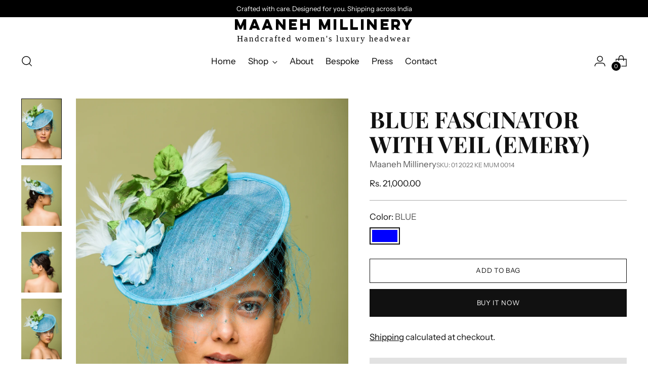

--- FILE ---
content_type: text/html; charset=utf-8
request_url: https://maanehmillinery.com/en-ca/products/teal-fascinator-with-mint-feather-mount
body_size: 45148
content:
<!doctype html>

<!--
  ___                 ___           ___           ___
       /  /\                     /__/\         /  /\         /  /\
      /  /:/_                    \  \:\       /  /:/        /  /::\
     /  /:/ /\  ___     ___       \  \:\     /  /:/        /  /:/\:\
    /  /:/ /:/ /__/\   /  /\  ___  \  \:\   /  /:/  ___   /  /:/  \:\
   /__/:/ /:/  \  \:\ /  /:/ /__/\  \__\:\ /__/:/  /  /\ /__/:/ \__\:\
   \  \:\/:/    \  \:\  /:/  \  \:\ /  /:/ \  \:\ /  /:/ \  \:\ /  /:/
    \  \::/      \  \:\/:/    \  \:\  /:/   \  \:\  /:/   \  \:\  /:/
     \  \:\       \  \::/      \  \:\/:/     \  \:\/:/     \  \:\/:/
      \  \:\       \__\/        \  \::/       \  \::/       \  \::/
       \__\/                     \__\/         \__\/         \__\/

  --------------------------------------------------------------------
  #  Stiletto v2.2.2
  #  Documentation: https://fluorescent.co/help/stiletto/
  #  Purchase: https://themes.shopify.com/themes/stiletto/
  #  A product by Fluorescent: https://fluorescent.co/
  --------------------------------------------------------------------
-->

<html class="no-js" lang="en" style="--announcement-height: 1px;">
  <head>


    <!-- Hotjar Tracking Code for https://www.maanehmillinery.com -->
<script>
    (function(h,o,t,j,a,r){
        h.hj=h.hj||function(){(h.hj.q=h.hj.q||[]).push(arguments)};
        h._hjSettings={hjid:3430279,hjsv:6};
        a=o.getElementsByTagName('head')[0];
        r=o.createElement('script');r.async=1;
        r.src=t+h._hjSettings.hjid+j+h._hjSettings.hjsv;
        a.appendChild(r);
    })(window,document,'https://static.hotjar.com/c/hotjar-','.js?sv=');
</script>
    <meta name="google-site-verification" content="IYnyVW85wEsi9E4W2nyCtp8CvbmW-gWEmovp4C-PXzE" />
    <meta charset="UTF-8">
    <meta http-equiv="X-UA-Compatible" content="IE=edge,chrome=1">
    <meta name="viewport" content="width=device-width,initial-scale=1">
    




  <meta name="description" content="Blue fascinator with blue veil and flower leaf mount is a chic and unique derby hat style for this season.  It will surely elevate the overall look styled for various occasions, such as formal events or stylish semi-formal outings. This is a special piece part of our derby collection 2025. More than a mere head-turner,">



    <link rel="canonical" href="https://maanehmillinery.com/en-ca/products/teal-fascinator-with-mint-feather-mount">
    <link rel="preconnect" href="https://cdn.shopify.com" crossorigin><link rel="shortcut icon" href="//maanehmillinery.com/cdn/shop/files/favicon.png?crop=center&height=32&v=1703676668&width=32" type="image/png"><title>Blue Fascinator With Veil (Emery)
&ndash; Maaneh Millinery</title>

    





  
  
  
  
  




<meta property="og:url" content="https://maanehmillinery.com/en-ca/products/teal-fascinator-with-mint-feather-mount">
<meta property="og:site_name" content="Maaneh Millinery">
<meta property="og:type" content="product">
<meta property="og:title" content="Blue Fascinator With Veil (Emery)">
<meta property="og:description" content="Blue fascinator with blue veil and flower leaf mount is a chic and unique derby hat style for this season.  It will surely elevate the overall look styled for various occasions, such as formal events or stylish semi-formal outings. This is a special piece part of our derby collection 2025. More than a mere head-turner,">
<meta property="og:image" content="http://maanehmillinery.com/cdn/shop/files/0M3A4766.jpg?v=1741242561&width=1024">
<meta property="og:image:secure_url" content="https://maanehmillinery.com/cdn/shop/files/0M3A4766.jpg?v=1741242561&width=1024">
<meta property="og:price:amount" content="21,000.00">
<meta property="og:price:currency" content="INR">

<meta name="twitter:title" content="Blue Fascinator With Veil (Emery)">
<meta name="twitter:description" content="Blue fascinator with blue veil and flower leaf mount is a chic and unique derby hat style for this season.  It will surely elevate the overall look styled for various occasions, such as formal events or stylish semi-formal outings. This is a special piece part of our derby collection 2025. More than a mere head-turner,">
<meta name="twitter:card" content="summary_large_image">
<meta name="twitter:image" content="https://maanehmillinery.com/cdn/shop/files/0M3A4766.jpg?v=1741242561&width=1024">
<meta name="twitter:image:width" content="480">
<meta name="twitter:image:height" content="480">


    <script>
  console.log('Stiletto v2.2.2 by Fluorescent');

  document.documentElement.className = document.documentElement.className.replace('no-js', '');
  if (window.matchMedia(`(prefers-reduced-motion: reduce)`) === true || window.matchMedia(`(prefers-reduced-motion: reduce)`).matches === true) {
    document.documentElement.classList.add('prefers-reduced-motion');
  } else {
    document.documentElement.classList.add('do-anim');
  }

  window.theme = {
    version: 'v2.2.2',
    themeName: 'Stiletto',
    moneyFormat: "Rs. {{amount}}",
    strings: {
      name: "Maaneh Millinery",
      accessibility: {
        play_video: "Play",
        pause_video: "Pause",
        range_lower: "Lower",
        range_upper: "Upper"
      },
      product: {
        no_shipping_rates: "Shipping rate unavailable",
        country_placeholder: "Country\/Region",
        review: "Write a review"
      },
      products: {
        product: {
          unavailable: "Unavailable",
          unitPrice: "Unit price",
          unitPriceSeparator: "per",
          sku: "SKU"
        }
      },
      cart: {
        editCartNote: "Edit order notes",
        addCartNote: "Add order notes",
        quantityError: "You have the maximum number of this product in your cart"
      },
      pagination: {
        viewing: "You’re viewing {{ of }} of {{ total }}",
        products: "products",
        results: "results"
      }
    },
    routes: {
      root: "/en-ca",
      cart: {
        base: "/en-ca/cart",
        add: "/en-ca/cart/add",
        change: "/en-ca/cart/change",
        update: "/en-ca/cart/update",
        clear: "/en-ca/cart/clear",
        // Manual routes until Shopify adds support
        shipping: "/en-ca/cart/shipping_rates",
      },
      // Manual routes until Shopify adds support
      products: "/en-ca/products",
      productRecommendations: "/en-ca/recommendations/products",
      predictive_search_url: '/en-ca/search/suggest',
    },
    icons: {
      chevron: "\u003cspan class=\"icon icon-new icon-chevron \"\u003e\n  \u003csvg viewBox=\"0 0 24 24\" fill=\"none\" xmlns=\"http:\/\/www.w3.org\/2000\/svg\"\u003e\u003cpath d=\"M1.875 7.438 12 17.563 22.125 7.438\" stroke=\"currentColor\" stroke-width=\"2\"\/\u003e\u003c\/svg\u003e\n\u003c\/span\u003e\n\n",
      close: "\u003cspan class=\"icon icon-new icon-close \"\u003e\n  \u003csvg viewBox=\"0 0 24 24\" fill=\"none\" xmlns=\"http:\/\/www.w3.org\/2000\/svg\"\u003e\u003cpath d=\"M2.66 1.34 2 .68.68 2l.66.66 1.32-1.32zm18.68 21.32.66.66L23.32 22l-.66-.66-1.32 1.32zm1.32-20 .66-.66L22 .68l-.66.66 1.32 1.32zM1.34 21.34.68 22 2 23.32l.66-.66-1.32-1.32zm0-18.68 10 10 1.32-1.32-10-10-1.32 1.32zm11.32 10 10-10-1.32-1.32-10 10 1.32 1.32zm-1.32-1.32-10 10 1.32 1.32 10-10-1.32-1.32zm0 1.32 10 10 1.32-1.32-10-10-1.32 1.32z\" fill=\"currentColor\"\/\u003e\u003c\/svg\u003e\n\u003c\/span\u003e\n\n",
      zoom: "\u003cspan class=\"icon icon-new icon-zoom \"\u003e\n  \u003csvg viewBox=\"0 0 24 24\" fill=\"none\" xmlns=\"http:\/\/www.w3.org\/2000\/svg\"\u003e\u003cpath d=\"M10.3,19.71c5.21,0,9.44-4.23,9.44-9.44S15.51,.83,10.3,.83,.86,5.05,.86,10.27s4.23,9.44,9.44,9.44Z\" fill=\"none\" stroke=\"currentColor\" stroke-linecap=\"round\" stroke-miterlimit=\"10\" stroke-width=\"1.63\"\/\u003e\n          \u003cpath d=\"M5.05,10.27H15.54\" fill=\"none\" stroke=\"currentColor\" stroke-miterlimit=\"10\" stroke-width=\"1.63\"\/\u003e\n          \u003cpath class=\"cross-up\" d=\"M10.3,5.02V15.51\" fill=\"none\" stroke=\"currentColor\" stroke-miterlimit=\"10\" stroke-width=\"1.63\"\/\u003e\n          \u003cpath d=\"M16.92,16.9l6.49,6.49\" fill=\"none\" stroke=\"currentColor\" stroke-miterlimit=\"10\" stroke-width=\"1.63\"\/\u003e\u003c\/svg\u003e\n\u003c\/span\u003e\n\n"
    },
    coreData: {
      n: "Stiletto",
      v: "v2.2.2",
    }
  }

  
    window.theme.allCountryOptionTags = "\u003coption value=\"---\" data-provinces=\"[]\"\u003e---\u003c\/option\u003e\n\u003coption value=\"Afghanistan\" data-provinces=\"[]\"\u003eAfghanistan\u003c\/option\u003e\n\u003coption value=\"Aland Islands\" data-provinces=\"[]\"\u003eÅland Islands\u003c\/option\u003e\n\u003coption value=\"Albania\" data-provinces=\"[]\"\u003eAlbania\u003c\/option\u003e\n\u003coption value=\"Algeria\" data-provinces=\"[]\"\u003eAlgeria\u003c\/option\u003e\n\u003coption value=\"Andorra\" data-provinces=\"[]\"\u003eAndorra\u003c\/option\u003e\n\u003coption value=\"Angola\" data-provinces=\"[]\"\u003eAngola\u003c\/option\u003e\n\u003coption value=\"Anguilla\" data-provinces=\"[]\"\u003eAnguilla\u003c\/option\u003e\n\u003coption value=\"Antigua And Barbuda\" data-provinces=\"[]\"\u003eAntigua \u0026 Barbuda\u003c\/option\u003e\n\u003coption value=\"Argentina\" data-provinces=\"[[\u0026quot;Buenos Aires\u0026quot;,\u0026quot;Buenos Aires Province\u0026quot;],[\u0026quot;Catamarca\u0026quot;,\u0026quot;Catamarca\u0026quot;],[\u0026quot;Chaco\u0026quot;,\u0026quot;Chaco\u0026quot;],[\u0026quot;Chubut\u0026quot;,\u0026quot;Chubut\u0026quot;],[\u0026quot;Ciudad Autónoma de Buenos Aires\u0026quot;,\u0026quot;Buenos Aires (Autonomous City)\u0026quot;],[\u0026quot;Corrientes\u0026quot;,\u0026quot;Corrientes\u0026quot;],[\u0026quot;Córdoba\u0026quot;,\u0026quot;Córdoba\u0026quot;],[\u0026quot;Entre Ríos\u0026quot;,\u0026quot;Entre Ríos\u0026quot;],[\u0026quot;Formosa\u0026quot;,\u0026quot;Formosa\u0026quot;],[\u0026quot;Jujuy\u0026quot;,\u0026quot;Jujuy\u0026quot;],[\u0026quot;La Pampa\u0026quot;,\u0026quot;La Pampa\u0026quot;],[\u0026quot;La Rioja\u0026quot;,\u0026quot;La Rioja\u0026quot;],[\u0026quot;Mendoza\u0026quot;,\u0026quot;Mendoza\u0026quot;],[\u0026quot;Misiones\u0026quot;,\u0026quot;Misiones\u0026quot;],[\u0026quot;Neuquén\u0026quot;,\u0026quot;Neuquén\u0026quot;],[\u0026quot;Río Negro\u0026quot;,\u0026quot;Río Negro\u0026quot;],[\u0026quot;Salta\u0026quot;,\u0026quot;Salta\u0026quot;],[\u0026quot;San Juan\u0026quot;,\u0026quot;San Juan\u0026quot;],[\u0026quot;San Luis\u0026quot;,\u0026quot;San Luis\u0026quot;],[\u0026quot;Santa Cruz\u0026quot;,\u0026quot;Santa Cruz\u0026quot;],[\u0026quot;Santa Fe\u0026quot;,\u0026quot;Santa Fe\u0026quot;],[\u0026quot;Santiago Del Estero\u0026quot;,\u0026quot;Santiago del Estero\u0026quot;],[\u0026quot;Tierra Del Fuego\u0026quot;,\u0026quot;Tierra del Fuego\u0026quot;],[\u0026quot;Tucumán\u0026quot;,\u0026quot;Tucumán\u0026quot;]]\"\u003eArgentina\u003c\/option\u003e\n\u003coption value=\"Armenia\" data-provinces=\"[]\"\u003eArmenia\u003c\/option\u003e\n\u003coption value=\"Aruba\" data-provinces=\"[]\"\u003eAruba\u003c\/option\u003e\n\u003coption value=\"Ascension Island\" data-provinces=\"[]\"\u003eAscension Island\u003c\/option\u003e\n\u003coption value=\"Australia\" data-provinces=\"[[\u0026quot;Australian Capital Territory\u0026quot;,\u0026quot;Australian Capital Territory\u0026quot;],[\u0026quot;New South Wales\u0026quot;,\u0026quot;New South Wales\u0026quot;],[\u0026quot;Northern Territory\u0026quot;,\u0026quot;Northern Territory\u0026quot;],[\u0026quot;Queensland\u0026quot;,\u0026quot;Queensland\u0026quot;],[\u0026quot;South Australia\u0026quot;,\u0026quot;South Australia\u0026quot;],[\u0026quot;Tasmania\u0026quot;,\u0026quot;Tasmania\u0026quot;],[\u0026quot;Victoria\u0026quot;,\u0026quot;Victoria\u0026quot;],[\u0026quot;Western Australia\u0026quot;,\u0026quot;Western Australia\u0026quot;]]\"\u003eAustralia\u003c\/option\u003e\n\u003coption value=\"Austria\" data-provinces=\"[]\"\u003eAustria\u003c\/option\u003e\n\u003coption value=\"Azerbaijan\" data-provinces=\"[]\"\u003eAzerbaijan\u003c\/option\u003e\n\u003coption value=\"Bahamas\" data-provinces=\"[]\"\u003eBahamas\u003c\/option\u003e\n\u003coption value=\"Bahrain\" data-provinces=\"[]\"\u003eBahrain\u003c\/option\u003e\n\u003coption value=\"Bangladesh\" data-provinces=\"[]\"\u003eBangladesh\u003c\/option\u003e\n\u003coption value=\"Barbados\" data-provinces=\"[]\"\u003eBarbados\u003c\/option\u003e\n\u003coption value=\"Belarus\" data-provinces=\"[]\"\u003eBelarus\u003c\/option\u003e\n\u003coption value=\"Belgium\" data-provinces=\"[]\"\u003eBelgium\u003c\/option\u003e\n\u003coption value=\"Belize\" data-provinces=\"[]\"\u003eBelize\u003c\/option\u003e\n\u003coption value=\"Benin\" data-provinces=\"[]\"\u003eBenin\u003c\/option\u003e\n\u003coption value=\"Bermuda\" data-provinces=\"[]\"\u003eBermuda\u003c\/option\u003e\n\u003coption value=\"Bhutan\" data-provinces=\"[]\"\u003eBhutan\u003c\/option\u003e\n\u003coption value=\"Bolivia\" data-provinces=\"[]\"\u003eBolivia\u003c\/option\u003e\n\u003coption value=\"Bosnia And Herzegovina\" data-provinces=\"[]\"\u003eBosnia \u0026 Herzegovina\u003c\/option\u003e\n\u003coption value=\"Botswana\" data-provinces=\"[]\"\u003eBotswana\u003c\/option\u003e\n\u003coption value=\"Brazil\" data-provinces=\"[[\u0026quot;Acre\u0026quot;,\u0026quot;Acre\u0026quot;],[\u0026quot;Alagoas\u0026quot;,\u0026quot;Alagoas\u0026quot;],[\u0026quot;Amapá\u0026quot;,\u0026quot;Amapá\u0026quot;],[\u0026quot;Amazonas\u0026quot;,\u0026quot;Amazonas\u0026quot;],[\u0026quot;Bahia\u0026quot;,\u0026quot;Bahia\u0026quot;],[\u0026quot;Ceará\u0026quot;,\u0026quot;Ceará\u0026quot;],[\u0026quot;Distrito Federal\u0026quot;,\u0026quot;Federal District\u0026quot;],[\u0026quot;Espírito Santo\u0026quot;,\u0026quot;Espírito Santo\u0026quot;],[\u0026quot;Goiás\u0026quot;,\u0026quot;Goiás\u0026quot;],[\u0026quot;Maranhão\u0026quot;,\u0026quot;Maranhão\u0026quot;],[\u0026quot;Mato Grosso\u0026quot;,\u0026quot;Mato Grosso\u0026quot;],[\u0026quot;Mato Grosso do Sul\u0026quot;,\u0026quot;Mato Grosso do Sul\u0026quot;],[\u0026quot;Minas Gerais\u0026quot;,\u0026quot;Minas Gerais\u0026quot;],[\u0026quot;Paraná\u0026quot;,\u0026quot;Paraná\u0026quot;],[\u0026quot;Paraíba\u0026quot;,\u0026quot;Paraíba\u0026quot;],[\u0026quot;Pará\u0026quot;,\u0026quot;Pará\u0026quot;],[\u0026quot;Pernambuco\u0026quot;,\u0026quot;Pernambuco\u0026quot;],[\u0026quot;Piauí\u0026quot;,\u0026quot;Piauí\u0026quot;],[\u0026quot;Rio Grande do Norte\u0026quot;,\u0026quot;Rio Grande do Norte\u0026quot;],[\u0026quot;Rio Grande do Sul\u0026quot;,\u0026quot;Rio Grande do Sul\u0026quot;],[\u0026quot;Rio de Janeiro\u0026quot;,\u0026quot;Rio de Janeiro\u0026quot;],[\u0026quot;Rondônia\u0026quot;,\u0026quot;Rondônia\u0026quot;],[\u0026quot;Roraima\u0026quot;,\u0026quot;Roraima\u0026quot;],[\u0026quot;Santa Catarina\u0026quot;,\u0026quot;Santa Catarina\u0026quot;],[\u0026quot;Sergipe\u0026quot;,\u0026quot;Sergipe\u0026quot;],[\u0026quot;São Paulo\u0026quot;,\u0026quot;São Paulo\u0026quot;],[\u0026quot;Tocantins\u0026quot;,\u0026quot;Tocantins\u0026quot;]]\"\u003eBrazil\u003c\/option\u003e\n\u003coption value=\"British Indian Ocean Territory\" data-provinces=\"[]\"\u003eBritish Indian Ocean Territory\u003c\/option\u003e\n\u003coption value=\"Virgin Islands, British\" data-provinces=\"[]\"\u003eBritish Virgin Islands\u003c\/option\u003e\n\u003coption value=\"Brunei\" data-provinces=\"[]\"\u003eBrunei\u003c\/option\u003e\n\u003coption value=\"Bulgaria\" data-provinces=\"[]\"\u003eBulgaria\u003c\/option\u003e\n\u003coption value=\"Burkina Faso\" data-provinces=\"[]\"\u003eBurkina Faso\u003c\/option\u003e\n\u003coption value=\"Burundi\" data-provinces=\"[]\"\u003eBurundi\u003c\/option\u003e\n\u003coption value=\"Cambodia\" data-provinces=\"[]\"\u003eCambodia\u003c\/option\u003e\n\u003coption value=\"Republic of Cameroon\" data-provinces=\"[]\"\u003eCameroon\u003c\/option\u003e\n\u003coption value=\"Canada\" data-provinces=\"[[\u0026quot;Alberta\u0026quot;,\u0026quot;Alberta\u0026quot;],[\u0026quot;British Columbia\u0026quot;,\u0026quot;British Columbia\u0026quot;],[\u0026quot;Manitoba\u0026quot;,\u0026quot;Manitoba\u0026quot;],[\u0026quot;New Brunswick\u0026quot;,\u0026quot;New Brunswick\u0026quot;],[\u0026quot;Newfoundland and Labrador\u0026quot;,\u0026quot;Newfoundland and Labrador\u0026quot;],[\u0026quot;Northwest Territories\u0026quot;,\u0026quot;Northwest Territories\u0026quot;],[\u0026quot;Nova Scotia\u0026quot;,\u0026quot;Nova Scotia\u0026quot;],[\u0026quot;Nunavut\u0026quot;,\u0026quot;Nunavut\u0026quot;],[\u0026quot;Ontario\u0026quot;,\u0026quot;Ontario\u0026quot;],[\u0026quot;Prince Edward Island\u0026quot;,\u0026quot;Prince Edward Island\u0026quot;],[\u0026quot;Quebec\u0026quot;,\u0026quot;Quebec\u0026quot;],[\u0026quot;Saskatchewan\u0026quot;,\u0026quot;Saskatchewan\u0026quot;],[\u0026quot;Yukon\u0026quot;,\u0026quot;Yukon\u0026quot;]]\"\u003eCanada\u003c\/option\u003e\n\u003coption value=\"Cape Verde\" data-provinces=\"[]\"\u003eCape Verde\u003c\/option\u003e\n\u003coption value=\"Caribbean Netherlands\" data-provinces=\"[]\"\u003eCaribbean Netherlands\u003c\/option\u003e\n\u003coption value=\"Cayman Islands\" data-provinces=\"[]\"\u003eCayman Islands\u003c\/option\u003e\n\u003coption value=\"Central African Republic\" data-provinces=\"[]\"\u003eCentral African Republic\u003c\/option\u003e\n\u003coption value=\"Chad\" data-provinces=\"[]\"\u003eChad\u003c\/option\u003e\n\u003coption value=\"Chile\" data-provinces=\"[[\u0026quot;Antofagasta\u0026quot;,\u0026quot;Antofagasta\u0026quot;],[\u0026quot;Araucanía\u0026quot;,\u0026quot;Araucanía\u0026quot;],[\u0026quot;Arica and Parinacota\u0026quot;,\u0026quot;Arica y Parinacota\u0026quot;],[\u0026quot;Atacama\u0026quot;,\u0026quot;Atacama\u0026quot;],[\u0026quot;Aysén\u0026quot;,\u0026quot;Aysén\u0026quot;],[\u0026quot;Biobío\u0026quot;,\u0026quot;Bío Bío\u0026quot;],[\u0026quot;Coquimbo\u0026quot;,\u0026quot;Coquimbo\u0026quot;],[\u0026quot;Los Lagos\u0026quot;,\u0026quot;Los Lagos\u0026quot;],[\u0026quot;Los Ríos\u0026quot;,\u0026quot;Los Ríos\u0026quot;],[\u0026quot;Magallanes\u0026quot;,\u0026quot;Magallanes Region\u0026quot;],[\u0026quot;Maule\u0026quot;,\u0026quot;Maule\u0026quot;],[\u0026quot;O\u0026#39;Higgins\u0026quot;,\u0026quot;Libertador General Bernardo O’Higgins\u0026quot;],[\u0026quot;Santiago\u0026quot;,\u0026quot;Santiago Metropolitan\u0026quot;],[\u0026quot;Tarapacá\u0026quot;,\u0026quot;Tarapacá\u0026quot;],[\u0026quot;Valparaíso\u0026quot;,\u0026quot;Valparaíso\u0026quot;],[\u0026quot;Ñuble\u0026quot;,\u0026quot;Ñuble\u0026quot;]]\"\u003eChile\u003c\/option\u003e\n\u003coption value=\"China\" data-provinces=\"[[\u0026quot;Anhui\u0026quot;,\u0026quot;Anhui\u0026quot;],[\u0026quot;Beijing\u0026quot;,\u0026quot;Beijing\u0026quot;],[\u0026quot;Chongqing\u0026quot;,\u0026quot;Chongqing\u0026quot;],[\u0026quot;Fujian\u0026quot;,\u0026quot;Fujian\u0026quot;],[\u0026quot;Gansu\u0026quot;,\u0026quot;Gansu\u0026quot;],[\u0026quot;Guangdong\u0026quot;,\u0026quot;Guangdong\u0026quot;],[\u0026quot;Guangxi\u0026quot;,\u0026quot;Guangxi\u0026quot;],[\u0026quot;Guizhou\u0026quot;,\u0026quot;Guizhou\u0026quot;],[\u0026quot;Hainan\u0026quot;,\u0026quot;Hainan\u0026quot;],[\u0026quot;Hebei\u0026quot;,\u0026quot;Hebei\u0026quot;],[\u0026quot;Heilongjiang\u0026quot;,\u0026quot;Heilongjiang\u0026quot;],[\u0026quot;Henan\u0026quot;,\u0026quot;Henan\u0026quot;],[\u0026quot;Hubei\u0026quot;,\u0026quot;Hubei\u0026quot;],[\u0026quot;Hunan\u0026quot;,\u0026quot;Hunan\u0026quot;],[\u0026quot;Inner Mongolia\u0026quot;,\u0026quot;Inner Mongolia\u0026quot;],[\u0026quot;Jiangsu\u0026quot;,\u0026quot;Jiangsu\u0026quot;],[\u0026quot;Jiangxi\u0026quot;,\u0026quot;Jiangxi\u0026quot;],[\u0026quot;Jilin\u0026quot;,\u0026quot;Jilin\u0026quot;],[\u0026quot;Liaoning\u0026quot;,\u0026quot;Liaoning\u0026quot;],[\u0026quot;Ningxia\u0026quot;,\u0026quot;Ningxia\u0026quot;],[\u0026quot;Qinghai\u0026quot;,\u0026quot;Qinghai\u0026quot;],[\u0026quot;Shaanxi\u0026quot;,\u0026quot;Shaanxi\u0026quot;],[\u0026quot;Shandong\u0026quot;,\u0026quot;Shandong\u0026quot;],[\u0026quot;Shanghai\u0026quot;,\u0026quot;Shanghai\u0026quot;],[\u0026quot;Shanxi\u0026quot;,\u0026quot;Shanxi\u0026quot;],[\u0026quot;Sichuan\u0026quot;,\u0026quot;Sichuan\u0026quot;],[\u0026quot;Tianjin\u0026quot;,\u0026quot;Tianjin\u0026quot;],[\u0026quot;Xinjiang\u0026quot;,\u0026quot;Xinjiang\u0026quot;],[\u0026quot;Xizang\u0026quot;,\u0026quot;Tibet\u0026quot;],[\u0026quot;Yunnan\u0026quot;,\u0026quot;Yunnan\u0026quot;],[\u0026quot;Zhejiang\u0026quot;,\u0026quot;Zhejiang\u0026quot;]]\"\u003eChina\u003c\/option\u003e\n\u003coption value=\"Christmas Island\" data-provinces=\"[]\"\u003eChristmas Island\u003c\/option\u003e\n\u003coption value=\"Cocos (Keeling) Islands\" data-provinces=\"[]\"\u003eCocos (Keeling) Islands\u003c\/option\u003e\n\u003coption value=\"Colombia\" data-provinces=\"[[\u0026quot;Amazonas\u0026quot;,\u0026quot;Amazonas\u0026quot;],[\u0026quot;Antioquia\u0026quot;,\u0026quot;Antioquia\u0026quot;],[\u0026quot;Arauca\u0026quot;,\u0026quot;Arauca\u0026quot;],[\u0026quot;Atlántico\u0026quot;,\u0026quot;Atlántico\u0026quot;],[\u0026quot;Bogotá, D.C.\u0026quot;,\u0026quot;Capital District\u0026quot;],[\u0026quot;Bolívar\u0026quot;,\u0026quot;Bolívar\u0026quot;],[\u0026quot;Boyacá\u0026quot;,\u0026quot;Boyacá\u0026quot;],[\u0026quot;Caldas\u0026quot;,\u0026quot;Caldas\u0026quot;],[\u0026quot;Caquetá\u0026quot;,\u0026quot;Caquetá\u0026quot;],[\u0026quot;Casanare\u0026quot;,\u0026quot;Casanare\u0026quot;],[\u0026quot;Cauca\u0026quot;,\u0026quot;Cauca\u0026quot;],[\u0026quot;Cesar\u0026quot;,\u0026quot;Cesar\u0026quot;],[\u0026quot;Chocó\u0026quot;,\u0026quot;Chocó\u0026quot;],[\u0026quot;Cundinamarca\u0026quot;,\u0026quot;Cundinamarca\u0026quot;],[\u0026quot;Córdoba\u0026quot;,\u0026quot;Córdoba\u0026quot;],[\u0026quot;Guainía\u0026quot;,\u0026quot;Guainía\u0026quot;],[\u0026quot;Guaviare\u0026quot;,\u0026quot;Guaviare\u0026quot;],[\u0026quot;Huila\u0026quot;,\u0026quot;Huila\u0026quot;],[\u0026quot;La Guajira\u0026quot;,\u0026quot;La Guajira\u0026quot;],[\u0026quot;Magdalena\u0026quot;,\u0026quot;Magdalena\u0026quot;],[\u0026quot;Meta\u0026quot;,\u0026quot;Meta\u0026quot;],[\u0026quot;Nariño\u0026quot;,\u0026quot;Nariño\u0026quot;],[\u0026quot;Norte de Santander\u0026quot;,\u0026quot;Norte de Santander\u0026quot;],[\u0026quot;Putumayo\u0026quot;,\u0026quot;Putumayo\u0026quot;],[\u0026quot;Quindío\u0026quot;,\u0026quot;Quindío\u0026quot;],[\u0026quot;Risaralda\u0026quot;,\u0026quot;Risaralda\u0026quot;],[\u0026quot;San Andrés, Providencia y Santa Catalina\u0026quot;,\u0026quot;San Andrés \\u0026 Providencia\u0026quot;],[\u0026quot;Santander\u0026quot;,\u0026quot;Santander\u0026quot;],[\u0026quot;Sucre\u0026quot;,\u0026quot;Sucre\u0026quot;],[\u0026quot;Tolima\u0026quot;,\u0026quot;Tolima\u0026quot;],[\u0026quot;Valle del Cauca\u0026quot;,\u0026quot;Valle del Cauca\u0026quot;],[\u0026quot;Vaupés\u0026quot;,\u0026quot;Vaupés\u0026quot;],[\u0026quot;Vichada\u0026quot;,\u0026quot;Vichada\u0026quot;]]\"\u003eColombia\u003c\/option\u003e\n\u003coption value=\"Comoros\" data-provinces=\"[]\"\u003eComoros\u003c\/option\u003e\n\u003coption value=\"Congo\" data-provinces=\"[]\"\u003eCongo - Brazzaville\u003c\/option\u003e\n\u003coption value=\"Congo, The Democratic Republic Of The\" data-provinces=\"[]\"\u003eCongo - Kinshasa\u003c\/option\u003e\n\u003coption value=\"Cook Islands\" data-provinces=\"[]\"\u003eCook Islands\u003c\/option\u003e\n\u003coption value=\"Costa Rica\" data-provinces=\"[[\u0026quot;Alajuela\u0026quot;,\u0026quot;Alajuela\u0026quot;],[\u0026quot;Cartago\u0026quot;,\u0026quot;Cartago\u0026quot;],[\u0026quot;Guanacaste\u0026quot;,\u0026quot;Guanacaste\u0026quot;],[\u0026quot;Heredia\u0026quot;,\u0026quot;Heredia\u0026quot;],[\u0026quot;Limón\u0026quot;,\u0026quot;Limón\u0026quot;],[\u0026quot;Puntarenas\u0026quot;,\u0026quot;Puntarenas\u0026quot;],[\u0026quot;San José\u0026quot;,\u0026quot;San José\u0026quot;]]\"\u003eCosta Rica\u003c\/option\u003e\n\u003coption value=\"Croatia\" data-provinces=\"[]\"\u003eCroatia\u003c\/option\u003e\n\u003coption value=\"Curaçao\" data-provinces=\"[]\"\u003eCuraçao\u003c\/option\u003e\n\u003coption value=\"Cyprus\" data-provinces=\"[]\"\u003eCyprus\u003c\/option\u003e\n\u003coption value=\"Czech Republic\" data-provinces=\"[]\"\u003eCzechia\u003c\/option\u003e\n\u003coption value=\"Côte d'Ivoire\" data-provinces=\"[]\"\u003eCôte d’Ivoire\u003c\/option\u003e\n\u003coption value=\"Denmark\" data-provinces=\"[]\"\u003eDenmark\u003c\/option\u003e\n\u003coption value=\"Djibouti\" data-provinces=\"[]\"\u003eDjibouti\u003c\/option\u003e\n\u003coption value=\"Dominica\" data-provinces=\"[]\"\u003eDominica\u003c\/option\u003e\n\u003coption value=\"Dominican Republic\" data-provinces=\"[]\"\u003eDominican Republic\u003c\/option\u003e\n\u003coption value=\"Ecuador\" data-provinces=\"[]\"\u003eEcuador\u003c\/option\u003e\n\u003coption value=\"Egypt\" data-provinces=\"[[\u0026quot;6th of October\u0026quot;,\u0026quot;6th of October\u0026quot;],[\u0026quot;Al Sharqia\u0026quot;,\u0026quot;Al Sharqia\u0026quot;],[\u0026quot;Alexandria\u0026quot;,\u0026quot;Alexandria\u0026quot;],[\u0026quot;Aswan\u0026quot;,\u0026quot;Aswan\u0026quot;],[\u0026quot;Asyut\u0026quot;,\u0026quot;Asyut\u0026quot;],[\u0026quot;Beheira\u0026quot;,\u0026quot;Beheira\u0026quot;],[\u0026quot;Beni Suef\u0026quot;,\u0026quot;Beni Suef\u0026quot;],[\u0026quot;Cairo\u0026quot;,\u0026quot;Cairo\u0026quot;],[\u0026quot;Dakahlia\u0026quot;,\u0026quot;Dakahlia\u0026quot;],[\u0026quot;Damietta\u0026quot;,\u0026quot;Damietta\u0026quot;],[\u0026quot;Faiyum\u0026quot;,\u0026quot;Faiyum\u0026quot;],[\u0026quot;Gharbia\u0026quot;,\u0026quot;Gharbia\u0026quot;],[\u0026quot;Giza\u0026quot;,\u0026quot;Giza\u0026quot;],[\u0026quot;Helwan\u0026quot;,\u0026quot;Helwan\u0026quot;],[\u0026quot;Ismailia\u0026quot;,\u0026quot;Ismailia\u0026quot;],[\u0026quot;Kafr el-Sheikh\u0026quot;,\u0026quot;Kafr el-Sheikh\u0026quot;],[\u0026quot;Luxor\u0026quot;,\u0026quot;Luxor\u0026quot;],[\u0026quot;Matrouh\u0026quot;,\u0026quot;Matrouh\u0026quot;],[\u0026quot;Minya\u0026quot;,\u0026quot;Minya\u0026quot;],[\u0026quot;Monufia\u0026quot;,\u0026quot;Monufia\u0026quot;],[\u0026quot;New Valley\u0026quot;,\u0026quot;New Valley\u0026quot;],[\u0026quot;North Sinai\u0026quot;,\u0026quot;North Sinai\u0026quot;],[\u0026quot;Port Said\u0026quot;,\u0026quot;Port Said\u0026quot;],[\u0026quot;Qalyubia\u0026quot;,\u0026quot;Qalyubia\u0026quot;],[\u0026quot;Qena\u0026quot;,\u0026quot;Qena\u0026quot;],[\u0026quot;Red Sea\u0026quot;,\u0026quot;Red Sea\u0026quot;],[\u0026quot;Sohag\u0026quot;,\u0026quot;Sohag\u0026quot;],[\u0026quot;South Sinai\u0026quot;,\u0026quot;South Sinai\u0026quot;],[\u0026quot;Suez\u0026quot;,\u0026quot;Suez\u0026quot;]]\"\u003eEgypt\u003c\/option\u003e\n\u003coption value=\"El Salvador\" data-provinces=\"[[\u0026quot;Ahuachapán\u0026quot;,\u0026quot;Ahuachapán\u0026quot;],[\u0026quot;Cabañas\u0026quot;,\u0026quot;Cabañas\u0026quot;],[\u0026quot;Chalatenango\u0026quot;,\u0026quot;Chalatenango\u0026quot;],[\u0026quot;Cuscatlán\u0026quot;,\u0026quot;Cuscatlán\u0026quot;],[\u0026quot;La Libertad\u0026quot;,\u0026quot;La Libertad\u0026quot;],[\u0026quot;La Paz\u0026quot;,\u0026quot;La Paz\u0026quot;],[\u0026quot;La Unión\u0026quot;,\u0026quot;La Unión\u0026quot;],[\u0026quot;Morazán\u0026quot;,\u0026quot;Morazán\u0026quot;],[\u0026quot;San Miguel\u0026quot;,\u0026quot;San Miguel\u0026quot;],[\u0026quot;San Salvador\u0026quot;,\u0026quot;San Salvador\u0026quot;],[\u0026quot;San Vicente\u0026quot;,\u0026quot;San Vicente\u0026quot;],[\u0026quot;Santa Ana\u0026quot;,\u0026quot;Santa Ana\u0026quot;],[\u0026quot;Sonsonate\u0026quot;,\u0026quot;Sonsonate\u0026quot;],[\u0026quot;Usulután\u0026quot;,\u0026quot;Usulután\u0026quot;]]\"\u003eEl Salvador\u003c\/option\u003e\n\u003coption value=\"Equatorial Guinea\" data-provinces=\"[]\"\u003eEquatorial Guinea\u003c\/option\u003e\n\u003coption value=\"Eritrea\" data-provinces=\"[]\"\u003eEritrea\u003c\/option\u003e\n\u003coption value=\"Estonia\" data-provinces=\"[]\"\u003eEstonia\u003c\/option\u003e\n\u003coption value=\"Eswatini\" data-provinces=\"[]\"\u003eEswatini\u003c\/option\u003e\n\u003coption value=\"Ethiopia\" data-provinces=\"[]\"\u003eEthiopia\u003c\/option\u003e\n\u003coption value=\"Falkland Islands (Malvinas)\" data-provinces=\"[]\"\u003eFalkland Islands\u003c\/option\u003e\n\u003coption value=\"Faroe Islands\" data-provinces=\"[]\"\u003eFaroe Islands\u003c\/option\u003e\n\u003coption value=\"Fiji\" data-provinces=\"[]\"\u003eFiji\u003c\/option\u003e\n\u003coption value=\"Finland\" data-provinces=\"[]\"\u003eFinland\u003c\/option\u003e\n\u003coption value=\"France\" data-provinces=\"[]\"\u003eFrance\u003c\/option\u003e\n\u003coption value=\"French Guiana\" data-provinces=\"[]\"\u003eFrench Guiana\u003c\/option\u003e\n\u003coption value=\"French Polynesia\" data-provinces=\"[]\"\u003eFrench Polynesia\u003c\/option\u003e\n\u003coption value=\"French Southern Territories\" data-provinces=\"[]\"\u003eFrench Southern Territories\u003c\/option\u003e\n\u003coption value=\"Gabon\" data-provinces=\"[]\"\u003eGabon\u003c\/option\u003e\n\u003coption value=\"Gambia\" data-provinces=\"[]\"\u003eGambia\u003c\/option\u003e\n\u003coption value=\"Georgia\" data-provinces=\"[]\"\u003eGeorgia\u003c\/option\u003e\n\u003coption value=\"Germany\" data-provinces=\"[]\"\u003eGermany\u003c\/option\u003e\n\u003coption value=\"Ghana\" data-provinces=\"[]\"\u003eGhana\u003c\/option\u003e\n\u003coption value=\"Gibraltar\" data-provinces=\"[]\"\u003eGibraltar\u003c\/option\u003e\n\u003coption value=\"Greece\" data-provinces=\"[]\"\u003eGreece\u003c\/option\u003e\n\u003coption value=\"Greenland\" data-provinces=\"[]\"\u003eGreenland\u003c\/option\u003e\n\u003coption value=\"Grenada\" data-provinces=\"[]\"\u003eGrenada\u003c\/option\u003e\n\u003coption value=\"Guadeloupe\" data-provinces=\"[]\"\u003eGuadeloupe\u003c\/option\u003e\n\u003coption value=\"Guatemala\" data-provinces=\"[[\u0026quot;Alta Verapaz\u0026quot;,\u0026quot;Alta Verapaz\u0026quot;],[\u0026quot;Baja Verapaz\u0026quot;,\u0026quot;Baja Verapaz\u0026quot;],[\u0026quot;Chimaltenango\u0026quot;,\u0026quot;Chimaltenango\u0026quot;],[\u0026quot;Chiquimula\u0026quot;,\u0026quot;Chiquimula\u0026quot;],[\u0026quot;El Progreso\u0026quot;,\u0026quot;El Progreso\u0026quot;],[\u0026quot;Escuintla\u0026quot;,\u0026quot;Escuintla\u0026quot;],[\u0026quot;Guatemala\u0026quot;,\u0026quot;Guatemala\u0026quot;],[\u0026quot;Huehuetenango\u0026quot;,\u0026quot;Huehuetenango\u0026quot;],[\u0026quot;Izabal\u0026quot;,\u0026quot;Izabal\u0026quot;],[\u0026quot;Jalapa\u0026quot;,\u0026quot;Jalapa\u0026quot;],[\u0026quot;Jutiapa\u0026quot;,\u0026quot;Jutiapa\u0026quot;],[\u0026quot;Petén\u0026quot;,\u0026quot;Petén\u0026quot;],[\u0026quot;Quetzaltenango\u0026quot;,\u0026quot;Quetzaltenango\u0026quot;],[\u0026quot;Quiché\u0026quot;,\u0026quot;Quiché\u0026quot;],[\u0026quot;Retalhuleu\u0026quot;,\u0026quot;Retalhuleu\u0026quot;],[\u0026quot;Sacatepéquez\u0026quot;,\u0026quot;Sacatepéquez\u0026quot;],[\u0026quot;San Marcos\u0026quot;,\u0026quot;San Marcos\u0026quot;],[\u0026quot;Santa Rosa\u0026quot;,\u0026quot;Santa Rosa\u0026quot;],[\u0026quot;Sololá\u0026quot;,\u0026quot;Sololá\u0026quot;],[\u0026quot;Suchitepéquez\u0026quot;,\u0026quot;Suchitepéquez\u0026quot;],[\u0026quot;Totonicapán\u0026quot;,\u0026quot;Totonicapán\u0026quot;],[\u0026quot;Zacapa\u0026quot;,\u0026quot;Zacapa\u0026quot;]]\"\u003eGuatemala\u003c\/option\u003e\n\u003coption value=\"Guernsey\" data-provinces=\"[]\"\u003eGuernsey\u003c\/option\u003e\n\u003coption value=\"Guinea\" data-provinces=\"[]\"\u003eGuinea\u003c\/option\u003e\n\u003coption value=\"Guinea Bissau\" data-provinces=\"[]\"\u003eGuinea-Bissau\u003c\/option\u003e\n\u003coption value=\"Guyana\" data-provinces=\"[]\"\u003eGuyana\u003c\/option\u003e\n\u003coption value=\"Haiti\" data-provinces=\"[]\"\u003eHaiti\u003c\/option\u003e\n\u003coption value=\"Honduras\" data-provinces=\"[]\"\u003eHonduras\u003c\/option\u003e\n\u003coption value=\"Hong Kong\" data-provinces=\"[[\u0026quot;Hong Kong Island\u0026quot;,\u0026quot;Hong Kong Island\u0026quot;],[\u0026quot;Kowloon\u0026quot;,\u0026quot;Kowloon\u0026quot;],[\u0026quot;New Territories\u0026quot;,\u0026quot;New Territories\u0026quot;]]\"\u003eHong Kong SAR\u003c\/option\u003e\n\u003coption value=\"Hungary\" data-provinces=\"[]\"\u003eHungary\u003c\/option\u003e\n\u003coption value=\"Iceland\" data-provinces=\"[]\"\u003eIceland\u003c\/option\u003e\n\u003coption value=\"India\" data-provinces=\"[[\u0026quot;Andaman and Nicobar Islands\u0026quot;,\u0026quot;Andaman and Nicobar Islands\u0026quot;],[\u0026quot;Andhra Pradesh\u0026quot;,\u0026quot;Andhra Pradesh\u0026quot;],[\u0026quot;Arunachal Pradesh\u0026quot;,\u0026quot;Arunachal Pradesh\u0026quot;],[\u0026quot;Assam\u0026quot;,\u0026quot;Assam\u0026quot;],[\u0026quot;Bihar\u0026quot;,\u0026quot;Bihar\u0026quot;],[\u0026quot;Chandigarh\u0026quot;,\u0026quot;Chandigarh\u0026quot;],[\u0026quot;Chhattisgarh\u0026quot;,\u0026quot;Chhattisgarh\u0026quot;],[\u0026quot;Dadra and Nagar Haveli\u0026quot;,\u0026quot;Dadra and Nagar Haveli\u0026quot;],[\u0026quot;Daman and Diu\u0026quot;,\u0026quot;Daman and Diu\u0026quot;],[\u0026quot;Delhi\u0026quot;,\u0026quot;Delhi\u0026quot;],[\u0026quot;Goa\u0026quot;,\u0026quot;Goa\u0026quot;],[\u0026quot;Gujarat\u0026quot;,\u0026quot;Gujarat\u0026quot;],[\u0026quot;Haryana\u0026quot;,\u0026quot;Haryana\u0026quot;],[\u0026quot;Himachal Pradesh\u0026quot;,\u0026quot;Himachal Pradesh\u0026quot;],[\u0026quot;Jammu and Kashmir\u0026quot;,\u0026quot;Jammu and Kashmir\u0026quot;],[\u0026quot;Jharkhand\u0026quot;,\u0026quot;Jharkhand\u0026quot;],[\u0026quot;Karnataka\u0026quot;,\u0026quot;Karnataka\u0026quot;],[\u0026quot;Kerala\u0026quot;,\u0026quot;Kerala\u0026quot;],[\u0026quot;Ladakh\u0026quot;,\u0026quot;Ladakh\u0026quot;],[\u0026quot;Lakshadweep\u0026quot;,\u0026quot;Lakshadweep\u0026quot;],[\u0026quot;Madhya Pradesh\u0026quot;,\u0026quot;Madhya Pradesh\u0026quot;],[\u0026quot;Maharashtra\u0026quot;,\u0026quot;Maharashtra\u0026quot;],[\u0026quot;Manipur\u0026quot;,\u0026quot;Manipur\u0026quot;],[\u0026quot;Meghalaya\u0026quot;,\u0026quot;Meghalaya\u0026quot;],[\u0026quot;Mizoram\u0026quot;,\u0026quot;Mizoram\u0026quot;],[\u0026quot;Nagaland\u0026quot;,\u0026quot;Nagaland\u0026quot;],[\u0026quot;Odisha\u0026quot;,\u0026quot;Odisha\u0026quot;],[\u0026quot;Puducherry\u0026quot;,\u0026quot;Puducherry\u0026quot;],[\u0026quot;Punjab\u0026quot;,\u0026quot;Punjab\u0026quot;],[\u0026quot;Rajasthan\u0026quot;,\u0026quot;Rajasthan\u0026quot;],[\u0026quot;Sikkim\u0026quot;,\u0026quot;Sikkim\u0026quot;],[\u0026quot;Tamil Nadu\u0026quot;,\u0026quot;Tamil Nadu\u0026quot;],[\u0026quot;Telangana\u0026quot;,\u0026quot;Telangana\u0026quot;],[\u0026quot;Tripura\u0026quot;,\u0026quot;Tripura\u0026quot;],[\u0026quot;Uttar Pradesh\u0026quot;,\u0026quot;Uttar Pradesh\u0026quot;],[\u0026quot;Uttarakhand\u0026quot;,\u0026quot;Uttarakhand\u0026quot;],[\u0026quot;West Bengal\u0026quot;,\u0026quot;West Bengal\u0026quot;]]\"\u003eIndia\u003c\/option\u003e\n\u003coption value=\"Indonesia\" data-provinces=\"[[\u0026quot;Aceh\u0026quot;,\u0026quot;Aceh\u0026quot;],[\u0026quot;Bali\u0026quot;,\u0026quot;Bali\u0026quot;],[\u0026quot;Bangka Belitung\u0026quot;,\u0026quot;Bangka–Belitung Islands\u0026quot;],[\u0026quot;Banten\u0026quot;,\u0026quot;Banten\u0026quot;],[\u0026quot;Bengkulu\u0026quot;,\u0026quot;Bengkulu\u0026quot;],[\u0026quot;Gorontalo\u0026quot;,\u0026quot;Gorontalo\u0026quot;],[\u0026quot;Jakarta\u0026quot;,\u0026quot;Jakarta\u0026quot;],[\u0026quot;Jambi\u0026quot;,\u0026quot;Jambi\u0026quot;],[\u0026quot;Jawa Barat\u0026quot;,\u0026quot;West Java\u0026quot;],[\u0026quot;Jawa Tengah\u0026quot;,\u0026quot;Central Java\u0026quot;],[\u0026quot;Jawa Timur\u0026quot;,\u0026quot;East Java\u0026quot;],[\u0026quot;Kalimantan Barat\u0026quot;,\u0026quot;West Kalimantan\u0026quot;],[\u0026quot;Kalimantan Selatan\u0026quot;,\u0026quot;South Kalimantan\u0026quot;],[\u0026quot;Kalimantan Tengah\u0026quot;,\u0026quot;Central Kalimantan\u0026quot;],[\u0026quot;Kalimantan Timur\u0026quot;,\u0026quot;East Kalimantan\u0026quot;],[\u0026quot;Kalimantan Utara\u0026quot;,\u0026quot;North Kalimantan\u0026quot;],[\u0026quot;Kepulauan Riau\u0026quot;,\u0026quot;Riau Islands\u0026quot;],[\u0026quot;Lampung\u0026quot;,\u0026quot;Lampung\u0026quot;],[\u0026quot;Maluku\u0026quot;,\u0026quot;Maluku\u0026quot;],[\u0026quot;Maluku Utara\u0026quot;,\u0026quot;North Maluku\u0026quot;],[\u0026quot;North Sumatra\u0026quot;,\u0026quot;North Sumatra\u0026quot;],[\u0026quot;Nusa Tenggara Barat\u0026quot;,\u0026quot;West Nusa Tenggara\u0026quot;],[\u0026quot;Nusa Tenggara Timur\u0026quot;,\u0026quot;East Nusa Tenggara\u0026quot;],[\u0026quot;Papua\u0026quot;,\u0026quot;Papua\u0026quot;],[\u0026quot;Papua Barat\u0026quot;,\u0026quot;West Papua\u0026quot;],[\u0026quot;Riau\u0026quot;,\u0026quot;Riau\u0026quot;],[\u0026quot;South Sumatra\u0026quot;,\u0026quot;South Sumatra\u0026quot;],[\u0026quot;Sulawesi Barat\u0026quot;,\u0026quot;West Sulawesi\u0026quot;],[\u0026quot;Sulawesi Selatan\u0026quot;,\u0026quot;South Sulawesi\u0026quot;],[\u0026quot;Sulawesi Tengah\u0026quot;,\u0026quot;Central Sulawesi\u0026quot;],[\u0026quot;Sulawesi Tenggara\u0026quot;,\u0026quot;Southeast Sulawesi\u0026quot;],[\u0026quot;Sulawesi Utara\u0026quot;,\u0026quot;North Sulawesi\u0026quot;],[\u0026quot;West Sumatra\u0026quot;,\u0026quot;West Sumatra\u0026quot;],[\u0026quot;Yogyakarta\u0026quot;,\u0026quot;Yogyakarta\u0026quot;]]\"\u003eIndonesia\u003c\/option\u003e\n\u003coption value=\"Iraq\" data-provinces=\"[]\"\u003eIraq\u003c\/option\u003e\n\u003coption value=\"Ireland\" data-provinces=\"[[\u0026quot;Carlow\u0026quot;,\u0026quot;Carlow\u0026quot;],[\u0026quot;Cavan\u0026quot;,\u0026quot;Cavan\u0026quot;],[\u0026quot;Clare\u0026quot;,\u0026quot;Clare\u0026quot;],[\u0026quot;Cork\u0026quot;,\u0026quot;Cork\u0026quot;],[\u0026quot;Donegal\u0026quot;,\u0026quot;Donegal\u0026quot;],[\u0026quot;Dublin\u0026quot;,\u0026quot;Dublin\u0026quot;],[\u0026quot;Galway\u0026quot;,\u0026quot;Galway\u0026quot;],[\u0026quot;Kerry\u0026quot;,\u0026quot;Kerry\u0026quot;],[\u0026quot;Kildare\u0026quot;,\u0026quot;Kildare\u0026quot;],[\u0026quot;Kilkenny\u0026quot;,\u0026quot;Kilkenny\u0026quot;],[\u0026quot;Laois\u0026quot;,\u0026quot;Laois\u0026quot;],[\u0026quot;Leitrim\u0026quot;,\u0026quot;Leitrim\u0026quot;],[\u0026quot;Limerick\u0026quot;,\u0026quot;Limerick\u0026quot;],[\u0026quot;Longford\u0026quot;,\u0026quot;Longford\u0026quot;],[\u0026quot;Louth\u0026quot;,\u0026quot;Louth\u0026quot;],[\u0026quot;Mayo\u0026quot;,\u0026quot;Mayo\u0026quot;],[\u0026quot;Meath\u0026quot;,\u0026quot;Meath\u0026quot;],[\u0026quot;Monaghan\u0026quot;,\u0026quot;Monaghan\u0026quot;],[\u0026quot;Offaly\u0026quot;,\u0026quot;Offaly\u0026quot;],[\u0026quot;Roscommon\u0026quot;,\u0026quot;Roscommon\u0026quot;],[\u0026quot;Sligo\u0026quot;,\u0026quot;Sligo\u0026quot;],[\u0026quot;Tipperary\u0026quot;,\u0026quot;Tipperary\u0026quot;],[\u0026quot;Waterford\u0026quot;,\u0026quot;Waterford\u0026quot;],[\u0026quot;Westmeath\u0026quot;,\u0026quot;Westmeath\u0026quot;],[\u0026quot;Wexford\u0026quot;,\u0026quot;Wexford\u0026quot;],[\u0026quot;Wicklow\u0026quot;,\u0026quot;Wicklow\u0026quot;]]\"\u003eIreland\u003c\/option\u003e\n\u003coption value=\"Isle Of Man\" data-provinces=\"[]\"\u003eIsle of Man\u003c\/option\u003e\n\u003coption value=\"Israel\" data-provinces=\"[]\"\u003eIsrael\u003c\/option\u003e\n\u003coption value=\"Italy\" data-provinces=\"[[\u0026quot;Agrigento\u0026quot;,\u0026quot;Agrigento\u0026quot;],[\u0026quot;Alessandria\u0026quot;,\u0026quot;Alessandria\u0026quot;],[\u0026quot;Ancona\u0026quot;,\u0026quot;Ancona\u0026quot;],[\u0026quot;Aosta\u0026quot;,\u0026quot;Aosta Valley\u0026quot;],[\u0026quot;Arezzo\u0026quot;,\u0026quot;Arezzo\u0026quot;],[\u0026quot;Ascoli Piceno\u0026quot;,\u0026quot;Ascoli Piceno\u0026quot;],[\u0026quot;Asti\u0026quot;,\u0026quot;Asti\u0026quot;],[\u0026quot;Avellino\u0026quot;,\u0026quot;Avellino\u0026quot;],[\u0026quot;Bari\u0026quot;,\u0026quot;Bari\u0026quot;],[\u0026quot;Barletta-Andria-Trani\u0026quot;,\u0026quot;Barletta-Andria-Trani\u0026quot;],[\u0026quot;Belluno\u0026quot;,\u0026quot;Belluno\u0026quot;],[\u0026quot;Benevento\u0026quot;,\u0026quot;Benevento\u0026quot;],[\u0026quot;Bergamo\u0026quot;,\u0026quot;Bergamo\u0026quot;],[\u0026quot;Biella\u0026quot;,\u0026quot;Biella\u0026quot;],[\u0026quot;Bologna\u0026quot;,\u0026quot;Bologna\u0026quot;],[\u0026quot;Bolzano\u0026quot;,\u0026quot;South Tyrol\u0026quot;],[\u0026quot;Brescia\u0026quot;,\u0026quot;Brescia\u0026quot;],[\u0026quot;Brindisi\u0026quot;,\u0026quot;Brindisi\u0026quot;],[\u0026quot;Cagliari\u0026quot;,\u0026quot;Cagliari\u0026quot;],[\u0026quot;Caltanissetta\u0026quot;,\u0026quot;Caltanissetta\u0026quot;],[\u0026quot;Campobasso\u0026quot;,\u0026quot;Campobasso\u0026quot;],[\u0026quot;Carbonia-Iglesias\u0026quot;,\u0026quot;Carbonia-Iglesias\u0026quot;],[\u0026quot;Caserta\u0026quot;,\u0026quot;Caserta\u0026quot;],[\u0026quot;Catania\u0026quot;,\u0026quot;Catania\u0026quot;],[\u0026quot;Catanzaro\u0026quot;,\u0026quot;Catanzaro\u0026quot;],[\u0026quot;Chieti\u0026quot;,\u0026quot;Chieti\u0026quot;],[\u0026quot;Como\u0026quot;,\u0026quot;Como\u0026quot;],[\u0026quot;Cosenza\u0026quot;,\u0026quot;Cosenza\u0026quot;],[\u0026quot;Cremona\u0026quot;,\u0026quot;Cremona\u0026quot;],[\u0026quot;Crotone\u0026quot;,\u0026quot;Crotone\u0026quot;],[\u0026quot;Cuneo\u0026quot;,\u0026quot;Cuneo\u0026quot;],[\u0026quot;Enna\u0026quot;,\u0026quot;Enna\u0026quot;],[\u0026quot;Fermo\u0026quot;,\u0026quot;Fermo\u0026quot;],[\u0026quot;Ferrara\u0026quot;,\u0026quot;Ferrara\u0026quot;],[\u0026quot;Firenze\u0026quot;,\u0026quot;Florence\u0026quot;],[\u0026quot;Foggia\u0026quot;,\u0026quot;Foggia\u0026quot;],[\u0026quot;Forlì-Cesena\u0026quot;,\u0026quot;Forlì-Cesena\u0026quot;],[\u0026quot;Frosinone\u0026quot;,\u0026quot;Frosinone\u0026quot;],[\u0026quot;Genova\u0026quot;,\u0026quot;Genoa\u0026quot;],[\u0026quot;Gorizia\u0026quot;,\u0026quot;Gorizia\u0026quot;],[\u0026quot;Grosseto\u0026quot;,\u0026quot;Grosseto\u0026quot;],[\u0026quot;Imperia\u0026quot;,\u0026quot;Imperia\u0026quot;],[\u0026quot;Isernia\u0026quot;,\u0026quot;Isernia\u0026quot;],[\u0026quot;L\u0026#39;Aquila\u0026quot;,\u0026quot;L’Aquila\u0026quot;],[\u0026quot;La Spezia\u0026quot;,\u0026quot;La Spezia\u0026quot;],[\u0026quot;Latina\u0026quot;,\u0026quot;Latina\u0026quot;],[\u0026quot;Lecce\u0026quot;,\u0026quot;Lecce\u0026quot;],[\u0026quot;Lecco\u0026quot;,\u0026quot;Lecco\u0026quot;],[\u0026quot;Livorno\u0026quot;,\u0026quot;Livorno\u0026quot;],[\u0026quot;Lodi\u0026quot;,\u0026quot;Lodi\u0026quot;],[\u0026quot;Lucca\u0026quot;,\u0026quot;Lucca\u0026quot;],[\u0026quot;Macerata\u0026quot;,\u0026quot;Macerata\u0026quot;],[\u0026quot;Mantova\u0026quot;,\u0026quot;Mantua\u0026quot;],[\u0026quot;Massa-Carrara\u0026quot;,\u0026quot;Massa and Carrara\u0026quot;],[\u0026quot;Matera\u0026quot;,\u0026quot;Matera\u0026quot;],[\u0026quot;Medio Campidano\u0026quot;,\u0026quot;Medio Campidano\u0026quot;],[\u0026quot;Messina\u0026quot;,\u0026quot;Messina\u0026quot;],[\u0026quot;Milano\u0026quot;,\u0026quot;Milan\u0026quot;],[\u0026quot;Modena\u0026quot;,\u0026quot;Modena\u0026quot;],[\u0026quot;Monza e Brianza\u0026quot;,\u0026quot;Monza and Brianza\u0026quot;],[\u0026quot;Napoli\u0026quot;,\u0026quot;Naples\u0026quot;],[\u0026quot;Novara\u0026quot;,\u0026quot;Novara\u0026quot;],[\u0026quot;Nuoro\u0026quot;,\u0026quot;Nuoro\u0026quot;],[\u0026quot;Ogliastra\u0026quot;,\u0026quot;Ogliastra\u0026quot;],[\u0026quot;Olbia-Tempio\u0026quot;,\u0026quot;Olbia-Tempio\u0026quot;],[\u0026quot;Oristano\u0026quot;,\u0026quot;Oristano\u0026quot;],[\u0026quot;Padova\u0026quot;,\u0026quot;Padua\u0026quot;],[\u0026quot;Palermo\u0026quot;,\u0026quot;Palermo\u0026quot;],[\u0026quot;Parma\u0026quot;,\u0026quot;Parma\u0026quot;],[\u0026quot;Pavia\u0026quot;,\u0026quot;Pavia\u0026quot;],[\u0026quot;Perugia\u0026quot;,\u0026quot;Perugia\u0026quot;],[\u0026quot;Pesaro e Urbino\u0026quot;,\u0026quot;Pesaro and Urbino\u0026quot;],[\u0026quot;Pescara\u0026quot;,\u0026quot;Pescara\u0026quot;],[\u0026quot;Piacenza\u0026quot;,\u0026quot;Piacenza\u0026quot;],[\u0026quot;Pisa\u0026quot;,\u0026quot;Pisa\u0026quot;],[\u0026quot;Pistoia\u0026quot;,\u0026quot;Pistoia\u0026quot;],[\u0026quot;Pordenone\u0026quot;,\u0026quot;Pordenone\u0026quot;],[\u0026quot;Potenza\u0026quot;,\u0026quot;Potenza\u0026quot;],[\u0026quot;Prato\u0026quot;,\u0026quot;Prato\u0026quot;],[\u0026quot;Ragusa\u0026quot;,\u0026quot;Ragusa\u0026quot;],[\u0026quot;Ravenna\u0026quot;,\u0026quot;Ravenna\u0026quot;],[\u0026quot;Reggio Calabria\u0026quot;,\u0026quot;Reggio Calabria\u0026quot;],[\u0026quot;Reggio Emilia\u0026quot;,\u0026quot;Reggio Emilia\u0026quot;],[\u0026quot;Rieti\u0026quot;,\u0026quot;Rieti\u0026quot;],[\u0026quot;Rimini\u0026quot;,\u0026quot;Rimini\u0026quot;],[\u0026quot;Roma\u0026quot;,\u0026quot;Rome\u0026quot;],[\u0026quot;Rovigo\u0026quot;,\u0026quot;Rovigo\u0026quot;],[\u0026quot;Salerno\u0026quot;,\u0026quot;Salerno\u0026quot;],[\u0026quot;Sassari\u0026quot;,\u0026quot;Sassari\u0026quot;],[\u0026quot;Savona\u0026quot;,\u0026quot;Savona\u0026quot;],[\u0026quot;Siena\u0026quot;,\u0026quot;Siena\u0026quot;],[\u0026quot;Siracusa\u0026quot;,\u0026quot;Syracuse\u0026quot;],[\u0026quot;Sondrio\u0026quot;,\u0026quot;Sondrio\u0026quot;],[\u0026quot;Taranto\u0026quot;,\u0026quot;Taranto\u0026quot;],[\u0026quot;Teramo\u0026quot;,\u0026quot;Teramo\u0026quot;],[\u0026quot;Terni\u0026quot;,\u0026quot;Terni\u0026quot;],[\u0026quot;Torino\u0026quot;,\u0026quot;Turin\u0026quot;],[\u0026quot;Trapani\u0026quot;,\u0026quot;Trapani\u0026quot;],[\u0026quot;Trento\u0026quot;,\u0026quot;Trentino\u0026quot;],[\u0026quot;Treviso\u0026quot;,\u0026quot;Treviso\u0026quot;],[\u0026quot;Trieste\u0026quot;,\u0026quot;Trieste\u0026quot;],[\u0026quot;Udine\u0026quot;,\u0026quot;Udine\u0026quot;],[\u0026quot;Varese\u0026quot;,\u0026quot;Varese\u0026quot;],[\u0026quot;Venezia\u0026quot;,\u0026quot;Venice\u0026quot;],[\u0026quot;Verbano-Cusio-Ossola\u0026quot;,\u0026quot;Verbano-Cusio-Ossola\u0026quot;],[\u0026quot;Vercelli\u0026quot;,\u0026quot;Vercelli\u0026quot;],[\u0026quot;Verona\u0026quot;,\u0026quot;Verona\u0026quot;],[\u0026quot;Vibo Valentia\u0026quot;,\u0026quot;Vibo Valentia\u0026quot;],[\u0026quot;Vicenza\u0026quot;,\u0026quot;Vicenza\u0026quot;],[\u0026quot;Viterbo\u0026quot;,\u0026quot;Viterbo\u0026quot;]]\"\u003eItaly\u003c\/option\u003e\n\u003coption value=\"Jamaica\" data-provinces=\"[]\"\u003eJamaica\u003c\/option\u003e\n\u003coption value=\"Japan\" data-provinces=\"[[\u0026quot;Aichi\u0026quot;,\u0026quot;Aichi\u0026quot;],[\u0026quot;Akita\u0026quot;,\u0026quot;Akita\u0026quot;],[\u0026quot;Aomori\u0026quot;,\u0026quot;Aomori\u0026quot;],[\u0026quot;Chiba\u0026quot;,\u0026quot;Chiba\u0026quot;],[\u0026quot;Ehime\u0026quot;,\u0026quot;Ehime\u0026quot;],[\u0026quot;Fukui\u0026quot;,\u0026quot;Fukui\u0026quot;],[\u0026quot;Fukuoka\u0026quot;,\u0026quot;Fukuoka\u0026quot;],[\u0026quot;Fukushima\u0026quot;,\u0026quot;Fukushima\u0026quot;],[\u0026quot;Gifu\u0026quot;,\u0026quot;Gifu\u0026quot;],[\u0026quot;Gunma\u0026quot;,\u0026quot;Gunma\u0026quot;],[\u0026quot;Hiroshima\u0026quot;,\u0026quot;Hiroshima\u0026quot;],[\u0026quot;Hokkaidō\u0026quot;,\u0026quot;Hokkaido\u0026quot;],[\u0026quot;Hyōgo\u0026quot;,\u0026quot;Hyogo\u0026quot;],[\u0026quot;Ibaraki\u0026quot;,\u0026quot;Ibaraki\u0026quot;],[\u0026quot;Ishikawa\u0026quot;,\u0026quot;Ishikawa\u0026quot;],[\u0026quot;Iwate\u0026quot;,\u0026quot;Iwate\u0026quot;],[\u0026quot;Kagawa\u0026quot;,\u0026quot;Kagawa\u0026quot;],[\u0026quot;Kagoshima\u0026quot;,\u0026quot;Kagoshima\u0026quot;],[\u0026quot;Kanagawa\u0026quot;,\u0026quot;Kanagawa\u0026quot;],[\u0026quot;Kumamoto\u0026quot;,\u0026quot;Kumamoto\u0026quot;],[\u0026quot;Kyōto\u0026quot;,\u0026quot;Kyoto\u0026quot;],[\u0026quot;Kōchi\u0026quot;,\u0026quot;Kochi\u0026quot;],[\u0026quot;Mie\u0026quot;,\u0026quot;Mie\u0026quot;],[\u0026quot;Miyagi\u0026quot;,\u0026quot;Miyagi\u0026quot;],[\u0026quot;Miyazaki\u0026quot;,\u0026quot;Miyazaki\u0026quot;],[\u0026quot;Nagano\u0026quot;,\u0026quot;Nagano\u0026quot;],[\u0026quot;Nagasaki\u0026quot;,\u0026quot;Nagasaki\u0026quot;],[\u0026quot;Nara\u0026quot;,\u0026quot;Nara\u0026quot;],[\u0026quot;Niigata\u0026quot;,\u0026quot;Niigata\u0026quot;],[\u0026quot;Okayama\u0026quot;,\u0026quot;Okayama\u0026quot;],[\u0026quot;Okinawa\u0026quot;,\u0026quot;Okinawa\u0026quot;],[\u0026quot;Saga\u0026quot;,\u0026quot;Saga\u0026quot;],[\u0026quot;Saitama\u0026quot;,\u0026quot;Saitama\u0026quot;],[\u0026quot;Shiga\u0026quot;,\u0026quot;Shiga\u0026quot;],[\u0026quot;Shimane\u0026quot;,\u0026quot;Shimane\u0026quot;],[\u0026quot;Shizuoka\u0026quot;,\u0026quot;Shizuoka\u0026quot;],[\u0026quot;Tochigi\u0026quot;,\u0026quot;Tochigi\u0026quot;],[\u0026quot;Tokushima\u0026quot;,\u0026quot;Tokushima\u0026quot;],[\u0026quot;Tottori\u0026quot;,\u0026quot;Tottori\u0026quot;],[\u0026quot;Toyama\u0026quot;,\u0026quot;Toyama\u0026quot;],[\u0026quot;Tōkyō\u0026quot;,\u0026quot;Tokyo\u0026quot;],[\u0026quot;Wakayama\u0026quot;,\u0026quot;Wakayama\u0026quot;],[\u0026quot;Yamagata\u0026quot;,\u0026quot;Yamagata\u0026quot;],[\u0026quot;Yamaguchi\u0026quot;,\u0026quot;Yamaguchi\u0026quot;],[\u0026quot;Yamanashi\u0026quot;,\u0026quot;Yamanashi\u0026quot;],[\u0026quot;Ōita\u0026quot;,\u0026quot;Oita\u0026quot;],[\u0026quot;Ōsaka\u0026quot;,\u0026quot;Osaka\u0026quot;]]\"\u003eJapan\u003c\/option\u003e\n\u003coption value=\"Jersey\" data-provinces=\"[]\"\u003eJersey\u003c\/option\u003e\n\u003coption value=\"Jordan\" data-provinces=\"[]\"\u003eJordan\u003c\/option\u003e\n\u003coption value=\"Kazakhstan\" data-provinces=\"[]\"\u003eKazakhstan\u003c\/option\u003e\n\u003coption value=\"Kenya\" data-provinces=\"[]\"\u003eKenya\u003c\/option\u003e\n\u003coption value=\"Kiribati\" data-provinces=\"[]\"\u003eKiribati\u003c\/option\u003e\n\u003coption value=\"Kosovo\" data-provinces=\"[]\"\u003eKosovo\u003c\/option\u003e\n\u003coption value=\"Kuwait\" data-provinces=\"[[\u0026quot;Al Ahmadi\u0026quot;,\u0026quot;Al Ahmadi\u0026quot;],[\u0026quot;Al Asimah\u0026quot;,\u0026quot;Al Asimah\u0026quot;],[\u0026quot;Al Farwaniyah\u0026quot;,\u0026quot;Al Farwaniyah\u0026quot;],[\u0026quot;Al Jahra\u0026quot;,\u0026quot;Al Jahra\u0026quot;],[\u0026quot;Hawalli\u0026quot;,\u0026quot;Hawalli\u0026quot;],[\u0026quot;Mubarak Al-Kabeer\u0026quot;,\u0026quot;Mubarak Al-Kabeer\u0026quot;]]\"\u003eKuwait\u003c\/option\u003e\n\u003coption value=\"Kyrgyzstan\" data-provinces=\"[]\"\u003eKyrgyzstan\u003c\/option\u003e\n\u003coption value=\"Lao People's Democratic Republic\" data-provinces=\"[]\"\u003eLaos\u003c\/option\u003e\n\u003coption value=\"Latvia\" data-provinces=\"[]\"\u003eLatvia\u003c\/option\u003e\n\u003coption value=\"Lebanon\" data-provinces=\"[]\"\u003eLebanon\u003c\/option\u003e\n\u003coption value=\"Lesotho\" data-provinces=\"[]\"\u003eLesotho\u003c\/option\u003e\n\u003coption value=\"Liberia\" data-provinces=\"[]\"\u003eLiberia\u003c\/option\u003e\n\u003coption value=\"Libyan Arab Jamahiriya\" data-provinces=\"[]\"\u003eLibya\u003c\/option\u003e\n\u003coption value=\"Liechtenstein\" data-provinces=\"[]\"\u003eLiechtenstein\u003c\/option\u003e\n\u003coption value=\"Lithuania\" data-provinces=\"[]\"\u003eLithuania\u003c\/option\u003e\n\u003coption value=\"Luxembourg\" data-provinces=\"[]\"\u003eLuxembourg\u003c\/option\u003e\n\u003coption value=\"Macao\" data-provinces=\"[]\"\u003eMacao SAR\u003c\/option\u003e\n\u003coption value=\"Madagascar\" data-provinces=\"[]\"\u003eMadagascar\u003c\/option\u003e\n\u003coption value=\"Malawi\" data-provinces=\"[]\"\u003eMalawi\u003c\/option\u003e\n\u003coption value=\"Malaysia\" data-provinces=\"[[\u0026quot;Johor\u0026quot;,\u0026quot;Johor\u0026quot;],[\u0026quot;Kedah\u0026quot;,\u0026quot;Kedah\u0026quot;],[\u0026quot;Kelantan\u0026quot;,\u0026quot;Kelantan\u0026quot;],[\u0026quot;Kuala Lumpur\u0026quot;,\u0026quot;Kuala Lumpur\u0026quot;],[\u0026quot;Labuan\u0026quot;,\u0026quot;Labuan\u0026quot;],[\u0026quot;Melaka\u0026quot;,\u0026quot;Malacca\u0026quot;],[\u0026quot;Negeri Sembilan\u0026quot;,\u0026quot;Negeri Sembilan\u0026quot;],[\u0026quot;Pahang\u0026quot;,\u0026quot;Pahang\u0026quot;],[\u0026quot;Penang\u0026quot;,\u0026quot;Penang\u0026quot;],[\u0026quot;Perak\u0026quot;,\u0026quot;Perak\u0026quot;],[\u0026quot;Perlis\u0026quot;,\u0026quot;Perlis\u0026quot;],[\u0026quot;Putrajaya\u0026quot;,\u0026quot;Putrajaya\u0026quot;],[\u0026quot;Sabah\u0026quot;,\u0026quot;Sabah\u0026quot;],[\u0026quot;Sarawak\u0026quot;,\u0026quot;Sarawak\u0026quot;],[\u0026quot;Selangor\u0026quot;,\u0026quot;Selangor\u0026quot;],[\u0026quot;Terengganu\u0026quot;,\u0026quot;Terengganu\u0026quot;]]\"\u003eMalaysia\u003c\/option\u003e\n\u003coption value=\"Maldives\" data-provinces=\"[]\"\u003eMaldives\u003c\/option\u003e\n\u003coption value=\"Mali\" data-provinces=\"[]\"\u003eMali\u003c\/option\u003e\n\u003coption value=\"Malta\" data-provinces=\"[]\"\u003eMalta\u003c\/option\u003e\n\u003coption value=\"Martinique\" data-provinces=\"[]\"\u003eMartinique\u003c\/option\u003e\n\u003coption value=\"Mauritania\" data-provinces=\"[]\"\u003eMauritania\u003c\/option\u003e\n\u003coption value=\"Mauritius\" data-provinces=\"[]\"\u003eMauritius\u003c\/option\u003e\n\u003coption value=\"Mayotte\" data-provinces=\"[]\"\u003eMayotte\u003c\/option\u003e\n\u003coption value=\"Mexico\" data-provinces=\"[[\u0026quot;Aguascalientes\u0026quot;,\u0026quot;Aguascalientes\u0026quot;],[\u0026quot;Baja California\u0026quot;,\u0026quot;Baja California\u0026quot;],[\u0026quot;Baja California Sur\u0026quot;,\u0026quot;Baja California Sur\u0026quot;],[\u0026quot;Campeche\u0026quot;,\u0026quot;Campeche\u0026quot;],[\u0026quot;Chiapas\u0026quot;,\u0026quot;Chiapas\u0026quot;],[\u0026quot;Chihuahua\u0026quot;,\u0026quot;Chihuahua\u0026quot;],[\u0026quot;Ciudad de México\u0026quot;,\u0026quot;Ciudad de Mexico\u0026quot;],[\u0026quot;Coahuila\u0026quot;,\u0026quot;Coahuila\u0026quot;],[\u0026quot;Colima\u0026quot;,\u0026quot;Colima\u0026quot;],[\u0026quot;Durango\u0026quot;,\u0026quot;Durango\u0026quot;],[\u0026quot;Guanajuato\u0026quot;,\u0026quot;Guanajuato\u0026quot;],[\u0026quot;Guerrero\u0026quot;,\u0026quot;Guerrero\u0026quot;],[\u0026quot;Hidalgo\u0026quot;,\u0026quot;Hidalgo\u0026quot;],[\u0026quot;Jalisco\u0026quot;,\u0026quot;Jalisco\u0026quot;],[\u0026quot;Michoacán\u0026quot;,\u0026quot;Michoacán\u0026quot;],[\u0026quot;Morelos\u0026quot;,\u0026quot;Morelos\u0026quot;],[\u0026quot;México\u0026quot;,\u0026quot;Mexico State\u0026quot;],[\u0026quot;Nayarit\u0026quot;,\u0026quot;Nayarit\u0026quot;],[\u0026quot;Nuevo León\u0026quot;,\u0026quot;Nuevo León\u0026quot;],[\u0026quot;Oaxaca\u0026quot;,\u0026quot;Oaxaca\u0026quot;],[\u0026quot;Puebla\u0026quot;,\u0026quot;Puebla\u0026quot;],[\u0026quot;Querétaro\u0026quot;,\u0026quot;Querétaro\u0026quot;],[\u0026quot;Quintana Roo\u0026quot;,\u0026quot;Quintana Roo\u0026quot;],[\u0026quot;San Luis Potosí\u0026quot;,\u0026quot;San Luis Potosí\u0026quot;],[\u0026quot;Sinaloa\u0026quot;,\u0026quot;Sinaloa\u0026quot;],[\u0026quot;Sonora\u0026quot;,\u0026quot;Sonora\u0026quot;],[\u0026quot;Tabasco\u0026quot;,\u0026quot;Tabasco\u0026quot;],[\u0026quot;Tamaulipas\u0026quot;,\u0026quot;Tamaulipas\u0026quot;],[\u0026quot;Tlaxcala\u0026quot;,\u0026quot;Tlaxcala\u0026quot;],[\u0026quot;Veracruz\u0026quot;,\u0026quot;Veracruz\u0026quot;],[\u0026quot;Yucatán\u0026quot;,\u0026quot;Yucatán\u0026quot;],[\u0026quot;Zacatecas\u0026quot;,\u0026quot;Zacatecas\u0026quot;]]\"\u003eMexico\u003c\/option\u003e\n\u003coption value=\"Moldova, Republic of\" data-provinces=\"[]\"\u003eMoldova\u003c\/option\u003e\n\u003coption value=\"Monaco\" data-provinces=\"[]\"\u003eMonaco\u003c\/option\u003e\n\u003coption value=\"Mongolia\" data-provinces=\"[]\"\u003eMongolia\u003c\/option\u003e\n\u003coption value=\"Montenegro\" data-provinces=\"[]\"\u003eMontenegro\u003c\/option\u003e\n\u003coption value=\"Montserrat\" data-provinces=\"[]\"\u003eMontserrat\u003c\/option\u003e\n\u003coption value=\"Morocco\" data-provinces=\"[]\"\u003eMorocco\u003c\/option\u003e\n\u003coption value=\"Mozambique\" data-provinces=\"[]\"\u003eMozambique\u003c\/option\u003e\n\u003coption value=\"Myanmar\" data-provinces=\"[]\"\u003eMyanmar (Burma)\u003c\/option\u003e\n\u003coption value=\"Namibia\" data-provinces=\"[]\"\u003eNamibia\u003c\/option\u003e\n\u003coption value=\"Nauru\" data-provinces=\"[]\"\u003eNauru\u003c\/option\u003e\n\u003coption value=\"Nepal\" data-provinces=\"[]\"\u003eNepal\u003c\/option\u003e\n\u003coption value=\"Netherlands\" data-provinces=\"[]\"\u003eNetherlands\u003c\/option\u003e\n\u003coption value=\"New Caledonia\" data-provinces=\"[]\"\u003eNew Caledonia\u003c\/option\u003e\n\u003coption value=\"New Zealand\" data-provinces=\"[[\u0026quot;Auckland\u0026quot;,\u0026quot;Auckland\u0026quot;],[\u0026quot;Bay of Plenty\u0026quot;,\u0026quot;Bay of Plenty\u0026quot;],[\u0026quot;Canterbury\u0026quot;,\u0026quot;Canterbury\u0026quot;],[\u0026quot;Chatham Islands\u0026quot;,\u0026quot;Chatham Islands\u0026quot;],[\u0026quot;Gisborne\u0026quot;,\u0026quot;Gisborne\u0026quot;],[\u0026quot;Hawke\u0026#39;s Bay\u0026quot;,\u0026quot;Hawke’s Bay\u0026quot;],[\u0026quot;Manawatu-Wanganui\u0026quot;,\u0026quot;Manawatū-Whanganui\u0026quot;],[\u0026quot;Marlborough\u0026quot;,\u0026quot;Marlborough\u0026quot;],[\u0026quot;Nelson\u0026quot;,\u0026quot;Nelson\u0026quot;],[\u0026quot;Northland\u0026quot;,\u0026quot;Northland\u0026quot;],[\u0026quot;Otago\u0026quot;,\u0026quot;Otago\u0026quot;],[\u0026quot;Southland\u0026quot;,\u0026quot;Southland\u0026quot;],[\u0026quot;Taranaki\u0026quot;,\u0026quot;Taranaki\u0026quot;],[\u0026quot;Tasman\u0026quot;,\u0026quot;Tasman\u0026quot;],[\u0026quot;Waikato\u0026quot;,\u0026quot;Waikato\u0026quot;],[\u0026quot;Wellington\u0026quot;,\u0026quot;Wellington\u0026quot;],[\u0026quot;West Coast\u0026quot;,\u0026quot;West Coast\u0026quot;]]\"\u003eNew Zealand\u003c\/option\u003e\n\u003coption value=\"Nicaragua\" data-provinces=\"[]\"\u003eNicaragua\u003c\/option\u003e\n\u003coption value=\"Niger\" data-provinces=\"[]\"\u003eNiger\u003c\/option\u003e\n\u003coption value=\"Nigeria\" data-provinces=\"[[\u0026quot;Abia\u0026quot;,\u0026quot;Abia\u0026quot;],[\u0026quot;Abuja Federal Capital Territory\u0026quot;,\u0026quot;Federal Capital Territory\u0026quot;],[\u0026quot;Adamawa\u0026quot;,\u0026quot;Adamawa\u0026quot;],[\u0026quot;Akwa Ibom\u0026quot;,\u0026quot;Akwa Ibom\u0026quot;],[\u0026quot;Anambra\u0026quot;,\u0026quot;Anambra\u0026quot;],[\u0026quot;Bauchi\u0026quot;,\u0026quot;Bauchi\u0026quot;],[\u0026quot;Bayelsa\u0026quot;,\u0026quot;Bayelsa\u0026quot;],[\u0026quot;Benue\u0026quot;,\u0026quot;Benue\u0026quot;],[\u0026quot;Borno\u0026quot;,\u0026quot;Borno\u0026quot;],[\u0026quot;Cross River\u0026quot;,\u0026quot;Cross River\u0026quot;],[\u0026quot;Delta\u0026quot;,\u0026quot;Delta\u0026quot;],[\u0026quot;Ebonyi\u0026quot;,\u0026quot;Ebonyi\u0026quot;],[\u0026quot;Edo\u0026quot;,\u0026quot;Edo\u0026quot;],[\u0026quot;Ekiti\u0026quot;,\u0026quot;Ekiti\u0026quot;],[\u0026quot;Enugu\u0026quot;,\u0026quot;Enugu\u0026quot;],[\u0026quot;Gombe\u0026quot;,\u0026quot;Gombe\u0026quot;],[\u0026quot;Imo\u0026quot;,\u0026quot;Imo\u0026quot;],[\u0026quot;Jigawa\u0026quot;,\u0026quot;Jigawa\u0026quot;],[\u0026quot;Kaduna\u0026quot;,\u0026quot;Kaduna\u0026quot;],[\u0026quot;Kano\u0026quot;,\u0026quot;Kano\u0026quot;],[\u0026quot;Katsina\u0026quot;,\u0026quot;Katsina\u0026quot;],[\u0026quot;Kebbi\u0026quot;,\u0026quot;Kebbi\u0026quot;],[\u0026quot;Kogi\u0026quot;,\u0026quot;Kogi\u0026quot;],[\u0026quot;Kwara\u0026quot;,\u0026quot;Kwara\u0026quot;],[\u0026quot;Lagos\u0026quot;,\u0026quot;Lagos\u0026quot;],[\u0026quot;Nasarawa\u0026quot;,\u0026quot;Nasarawa\u0026quot;],[\u0026quot;Niger\u0026quot;,\u0026quot;Niger\u0026quot;],[\u0026quot;Ogun\u0026quot;,\u0026quot;Ogun\u0026quot;],[\u0026quot;Ondo\u0026quot;,\u0026quot;Ondo\u0026quot;],[\u0026quot;Osun\u0026quot;,\u0026quot;Osun\u0026quot;],[\u0026quot;Oyo\u0026quot;,\u0026quot;Oyo\u0026quot;],[\u0026quot;Plateau\u0026quot;,\u0026quot;Plateau\u0026quot;],[\u0026quot;Rivers\u0026quot;,\u0026quot;Rivers\u0026quot;],[\u0026quot;Sokoto\u0026quot;,\u0026quot;Sokoto\u0026quot;],[\u0026quot;Taraba\u0026quot;,\u0026quot;Taraba\u0026quot;],[\u0026quot;Yobe\u0026quot;,\u0026quot;Yobe\u0026quot;],[\u0026quot;Zamfara\u0026quot;,\u0026quot;Zamfara\u0026quot;]]\"\u003eNigeria\u003c\/option\u003e\n\u003coption value=\"Niue\" data-provinces=\"[]\"\u003eNiue\u003c\/option\u003e\n\u003coption value=\"Norfolk Island\" data-provinces=\"[]\"\u003eNorfolk Island\u003c\/option\u003e\n\u003coption value=\"North Macedonia\" data-provinces=\"[]\"\u003eNorth Macedonia\u003c\/option\u003e\n\u003coption value=\"Norway\" data-provinces=\"[]\"\u003eNorway\u003c\/option\u003e\n\u003coption value=\"Oman\" data-provinces=\"[]\"\u003eOman\u003c\/option\u003e\n\u003coption value=\"Pakistan\" data-provinces=\"[]\"\u003ePakistan\u003c\/option\u003e\n\u003coption value=\"Palestinian Territory, Occupied\" data-provinces=\"[]\"\u003ePalestinian Territories\u003c\/option\u003e\n\u003coption value=\"Panama\" data-provinces=\"[[\u0026quot;Bocas del Toro\u0026quot;,\u0026quot;Bocas del Toro\u0026quot;],[\u0026quot;Chiriquí\u0026quot;,\u0026quot;Chiriquí\u0026quot;],[\u0026quot;Coclé\u0026quot;,\u0026quot;Coclé\u0026quot;],[\u0026quot;Colón\u0026quot;,\u0026quot;Colón\u0026quot;],[\u0026quot;Darién\u0026quot;,\u0026quot;Darién\u0026quot;],[\u0026quot;Emberá\u0026quot;,\u0026quot;Emberá\u0026quot;],[\u0026quot;Herrera\u0026quot;,\u0026quot;Herrera\u0026quot;],[\u0026quot;Kuna Yala\u0026quot;,\u0026quot;Guna Yala\u0026quot;],[\u0026quot;Los Santos\u0026quot;,\u0026quot;Los Santos\u0026quot;],[\u0026quot;Ngöbe-Buglé\u0026quot;,\u0026quot;Ngöbe-Buglé\u0026quot;],[\u0026quot;Panamá\u0026quot;,\u0026quot;Panamá\u0026quot;],[\u0026quot;Panamá Oeste\u0026quot;,\u0026quot;West Panamá\u0026quot;],[\u0026quot;Veraguas\u0026quot;,\u0026quot;Veraguas\u0026quot;]]\"\u003ePanama\u003c\/option\u003e\n\u003coption value=\"Papua New Guinea\" data-provinces=\"[]\"\u003ePapua New Guinea\u003c\/option\u003e\n\u003coption value=\"Paraguay\" data-provinces=\"[]\"\u003eParaguay\u003c\/option\u003e\n\u003coption value=\"Peru\" data-provinces=\"[[\u0026quot;Amazonas\u0026quot;,\u0026quot;Amazonas\u0026quot;],[\u0026quot;Apurímac\u0026quot;,\u0026quot;Apurímac\u0026quot;],[\u0026quot;Arequipa\u0026quot;,\u0026quot;Arequipa\u0026quot;],[\u0026quot;Ayacucho\u0026quot;,\u0026quot;Ayacucho\u0026quot;],[\u0026quot;Cajamarca\u0026quot;,\u0026quot;Cajamarca\u0026quot;],[\u0026quot;Callao\u0026quot;,\u0026quot;El Callao\u0026quot;],[\u0026quot;Cuzco\u0026quot;,\u0026quot;Cusco\u0026quot;],[\u0026quot;Huancavelica\u0026quot;,\u0026quot;Huancavelica\u0026quot;],[\u0026quot;Huánuco\u0026quot;,\u0026quot;Huánuco\u0026quot;],[\u0026quot;Ica\u0026quot;,\u0026quot;Ica\u0026quot;],[\u0026quot;Junín\u0026quot;,\u0026quot;Junín\u0026quot;],[\u0026quot;La Libertad\u0026quot;,\u0026quot;La Libertad\u0026quot;],[\u0026quot;Lambayeque\u0026quot;,\u0026quot;Lambayeque\u0026quot;],[\u0026quot;Lima (departamento)\u0026quot;,\u0026quot;Lima (Department)\u0026quot;],[\u0026quot;Lima (provincia)\u0026quot;,\u0026quot;Lima (Metropolitan)\u0026quot;],[\u0026quot;Loreto\u0026quot;,\u0026quot;Loreto\u0026quot;],[\u0026quot;Madre de Dios\u0026quot;,\u0026quot;Madre de Dios\u0026quot;],[\u0026quot;Moquegua\u0026quot;,\u0026quot;Moquegua\u0026quot;],[\u0026quot;Pasco\u0026quot;,\u0026quot;Pasco\u0026quot;],[\u0026quot;Piura\u0026quot;,\u0026quot;Piura\u0026quot;],[\u0026quot;Puno\u0026quot;,\u0026quot;Puno\u0026quot;],[\u0026quot;San Martín\u0026quot;,\u0026quot;San Martín\u0026quot;],[\u0026quot;Tacna\u0026quot;,\u0026quot;Tacna\u0026quot;],[\u0026quot;Tumbes\u0026quot;,\u0026quot;Tumbes\u0026quot;],[\u0026quot;Ucayali\u0026quot;,\u0026quot;Ucayali\u0026quot;],[\u0026quot;Áncash\u0026quot;,\u0026quot;Ancash\u0026quot;]]\"\u003ePeru\u003c\/option\u003e\n\u003coption value=\"Philippines\" data-provinces=\"[[\u0026quot;Abra\u0026quot;,\u0026quot;Abra\u0026quot;],[\u0026quot;Agusan del Norte\u0026quot;,\u0026quot;Agusan del Norte\u0026quot;],[\u0026quot;Agusan del Sur\u0026quot;,\u0026quot;Agusan del Sur\u0026quot;],[\u0026quot;Aklan\u0026quot;,\u0026quot;Aklan\u0026quot;],[\u0026quot;Albay\u0026quot;,\u0026quot;Albay\u0026quot;],[\u0026quot;Antique\u0026quot;,\u0026quot;Antique\u0026quot;],[\u0026quot;Apayao\u0026quot;,\u0026quot;Apayao\u0026quot;],[\u0026quot;Aurora\u0026quot;,\u0026quot;Aurora\u0026quot;],[\u0026quot;Basilan\u0026quot;,\u0026quot;Basilan\u0026quot;],[\u0026quot;Bataan\u0026quot;,\u0026quot;Bataan\u0026quot;],[\u0026quot;Batanes\u0026quot;,\u0026quot;Batanes\u0026quot;],[\u0026quot;Batangas\u0026quot;,\u0026quot;Batangas\u0026quot;],[\u0026quot;Benguet\u0026quot;,\u0026quot;Benguet\u0026quot;],[\u0026quot;Biliran\u0026quot;,\u0026quot;Biliran\u0026quot;],[\u0026quot;Bohol\u0026quot;,\u0026quot;Bohol\u0026quot;],[\u0026quot;Bukidnon\u0026quot;,\u0026quot;Bukidnon\u0026quot;],[\u0026quot;Bulacan\u0026quot;,\u0026quot;Bulacan\u0026quot;],[\u0026quot;Cagayan\u0026quot;,\u0026quot;Cagayan\u0026quot;],[\u0026quot;Camarines Norte\u0026quot;,\u0026quot;Camarines Norte\u0026quot;],[\u0026quot;Camarines Sur\u0026quot;,\u0026quot;Camarines Sur\u0026quot;],[\u0026quot;Camiguin\u0026quot;,\u0026quot;Camiguin\u0026quot;],[\u0026quot;Capiz\u0026quot;,\u0026quot;Capiz\u0026quot;],[\u0026quot;Catanduanes\u0026quot;,\u0026quot;Catanduanes\u0026quot;],[\u0026quot;Cavite\u0026quot;,\u0026quot;Cavite\u0026quot;],[\u0026quot;Cebu\u0026quot;,\u0026quot;Cebu\u0026quot;],[\u0026quot;Cotabato\u0026quot;,\u0026quot;Cotabato\u0026quot;],[\u0026quot;Davao Occidental\u0026quot;,\u0026quot;Davao Occidental\u0026quot;],[\u0026quot;Davao Oriental\u0026quot;,\u0026quot;Davao Oriental\u0026quot;],[\u0026quot;Davao de Oro\u0026quot;,\u0026quot;Compostela Valley\u0026quot;],[\u0026quot;Davao del Norte\u0026quot;,\u0026quot;Davao del Norte\u0026quot;],[\u0026quot;Davao del Sur\u0026quot;,\u0026quot;Davao del Sur\u0026quot;],[\u0026quot;Dinagat Islands\u0026quot;,\u0026quot;Dinagat Islands\u0026quot;],[\u0026quot;Eastern Samar\u0026quot;,\u0026quot;Eastern Samar\u0026quot;],[\u0026quot;Guimaras\u0026quot;,\u0026quot;Guimaras\u0026quot;],[\u0026quot;Ifugao\u0026quot;,\u0026quot;Ifugao\u0026quot;],[\u0026quot;Ilocos Norte\u0026quot;,\u0026quot;Ilocos Norte\u0026quot;],[\u0026quot;Ilocos Sur\u0026quot;,\u0026quot;Ilocos Sur\u0026quot;],[\u0026quot;Iloilo\u0026quot;,\u0026quot;Iloilo\u0026quot;],[\u0026quot;Isabela\u0026quot;,\u0026quot;Isabela\u0026quot;],[\u0026quot;Kalinga\u0026quot;,\u0026quot;Kalinga\u0026quot;],[\u0026quot;La Union\u0026quot;,\u0026quot;La Union\u0026quot;],[\u0026quot;Laguna\u0026quot;,\u0026quot;Laguna\u0026quot;],[\u0026quot;Lanao del Norte\u0026quot;,\u0026quot;Lanao del Norte\u0026quot;],[\u0026quot;Lanao del Sur\u0026quot;,\u0026quot;Lanao del Sur\u0026quot;],[\u0026quot;Leyte\u0026quot;,\u0026quot;Leyte\u0026quot;],[\u0026quot;Maguindanao\u0026quot;,\u0026quot;Maguindanao\u0026quot;],[\u0026quot;Marinduque\u0026quot;,\u0026quot;Marinduque\u0026quot;],[\u0026quot;Masbate\u0026quot;,\u0026quot;Masbate\u0026quot;],[\u0026quot;Metro Manila\u0026quot;,\u0026quot;Metro Manila\u0026quot;],[\u0026quot;Misamis Occidental\u0026quot;,\u0026quot;Misamis Occidental\u0026quot;],[\u0026quot;Misamis Oriental\u0026quot;,\u0026quot;Misamis Oriental\u0026quot;],[\u0026quot;Mountain Province\u0026quot;,\u0026quot;Mountain\u0026quot;],[\u0026quot;Negros Occidental\u0026quot;,\u0026quot;Negros Occidental\u0026quot;],[\u0026quot;Negros Oriental\u0026quot;,\u0026quot;Negros Oriental\u0026quot;],[\u0026quot;Northern Samar\u0026quot;,\u0026quot;Northern Samar\u0026quot;],[\u0026quot;Nueva Ecija\u0026quot;,\u0026quot;Nueva Ecija\u0026quot;],[\u0026quot;Nueva Vizcaya\u0026quot;,\u0026quot;Nueva Vizcaya\u0026quot;],[\u0026quot;Occidental Mindoro\u0026quot;,\u0026quot;Occidental Mindoro\u0026quot;],[\u0026quot;Oriental Mindoro\u0026quot;,\u0026quot;Oriental Mindoro\u0026quot;],[\u0026quot;Palawan\u0026quot;,\u0026quot;Palawan\u0026quot;],[\u0026quot;Pampanga\u0026quot;,\u0026quot;Pampanga\u0026quot;],[\u0026quot;Pangasinan\u0026quot;,\u0026quot;Pangasinan\u0026quot;],[\u0026quot;Quezon\u0026quot;,\u0026quot;Quezon\u0026quot;],[\u0026quot;Quirino\u0026quot;,\u0026quot;Quirino\u0026quot;],[\u0026quot;Rizal\u0026quot;,\u0026quot;Rizal\u0026quot;],[\u0026quot;Romblon\u0026quot;,\u0026quot;Romblon\u0026quot;],[\u0026quot;Samar\u0026quot;,\u0026quot;Samar\u0026quot;],[\u0026quot;Sarangani\u0026quot;,\u0026quot;Sarangani\u0026quot;],[\u0026quot;Siquijor\u0026quot;,\u0026quot;Siquijor\u0026quot;],[\u0026quot;Sorsogon\u0026quot;,\u0026quot;Sorsogon\u0026quot;],[\u0026quot;South Cotabato\u0026quot;,\u0026quot;South Cotabato\u0026quot;],[\u0026quot;Southern Leyte\u0026quot;,\u0026quot;Southern Leyte\u0026quot;],[\u0026quot;Sultan Kudarat\u0026quot;,\u0026quot;Sultan Kudarat\u0026quot;],[\u0026quot;Sulu\u0026quot;,\u0026quot;Sulu\u0026quot;],[\u0026quot;Surigao del Norte\u0026quot;,\u0026quot;Surigao del Norte\u0026quot;],[\u0026quot;Surigao del Sur\u0026quot;,\u0026quot;Surigao del Sur\u0026quot;],[\u0026quot;Tarlac\u0026quot;,\u0026quot;Tarlac\u0026quot;],[\u0026quot;Tawi-Tawi\u0026quot;,\u0026quot;Tawi-Tawi\u0026quot;],[\u0026quot;Zambales\u0026quot;,\u0026quot;Zambales\u0026quot;],[\u0026quot;Zamboanga Sibugay\u0026quot;,\u0026quot;Zamboanga Sibugay\u0026quot;],[\u0026quot;Zamboanga del Norte\u0026quot;,\u0026quot;Zamboanga del Norte\u0026quot;],[\u0026quot;Zamboanga del Sur\u0026quot;,\u0026quot;Zamboanga del Sur\u0026quot;]]\"\u003ePhilippines\u003c\/option\u003e\n\u003coption value=\"Pitcairn\" data-provinces=\"[]\"\u003ePitcairn Islands\u003c\/option\u003e\n\u003coption value=\"Poland\" data-provinces=\"[]\"\u003ePoland\u003c\/option\u003e\n\u003coption value=\"Portugal\" data-provinces=\"[[\u0026quot;Aveiro\u0026quot;,\u0026quot;Aveiro\u0026quot;],[\u0026quot;Açores\u0026quot;,\u0026quot;Azores\u0026quot;],[\u0026quot;Beja\u0026quot;,\u0026quot;Beja\u0026quot;],[\u0026quot;Braga\u0026quot;,\u0026quot;Braga\u0026quot;],[\u0026quot;Bragança\u0026quot;,\u0026quot;Bragança\u0026quot;],[\u0026quot;Castelo Branco\u0026quot;,\u0026quot;Castelo Branco\u0026quot;],[\u0026quot;Coimbra\u0026quot;,\u0026quot;Coimbra\u0026quot;],[\u0026quot;Faro\u0026quot;,\u0026quot;Faro\u0026quot;],[\u0026quot;Guarda\u0026quot;,\u0026quot;Guarda\u0026quot;],[\u0026quot;Leiria\u0026quot;,\u0026quot;Leiria\u0026quot;],[\u0026quot;Lisboa\u0026quot;,\u0026quot;Lisbon\u0026quot;],[\u0026quot;Madeira\u0026quot;,\u0026quot;Madeira\u0026quot;],[\u0026quot;Portalegre\u0026quot;,\u0026quot;Portalegre\u0026quot;],[\u0026quot;Porto\u0026quot;,\u0026quot;Porto\u0026quot;],[\u0026quot;Santarém\u0026quot;,\u0026quot;Santarém\u0026quot;],[\u0026quot;Setúbal\u0026quot;,\u0026quot;Setúbal\u0026quot;],[\u0026quot;Viana do Castelo\u0026quot;,\u0026quot;Viana do Castelo\u0026quot;],[\u0026quot;Vila Real\u0026quot;,\u0026quot;Vila Real\u0026quot;],[\u0026quot;Viseu\u0026quot;,\u0026quot;Viseu\u0026quot;],[\u0026quot;Évora\u0026quot;,\u0026quot;Évora\u0026quot;]]\"\u003ePortugal\u003c\/option\u003e\n\u003coption value=\"Qatar\" data-provinces=\"[]\"\u003eQatar\u003c\/option\u003e\n\u003coption value=\"Reunion\" data-provinces=\"[]\"\u003eRéunion\u003c\/option\u003e\n\u003coption value=\"Romania\" data-provinces=\"[[\u0026quot;Alba\u0026quot;,\u0026quot;Alba\u0026quot;],[\u0026quot;Arad\u0026quot;,\u0026quot;Arad\u0026quot;],[\u0026quot;Argeș\u0026quot;,\u0026quot;Argeș\u0026quot;],[\u0026quot;Bacău\u0026quot;,\u0026quot;Bacău\u0026quot;],[\u0026quot;Bihor\u0026quot;,\u0026quot;Bihor\u0026quot;],[\u0026quot;Bistrița-Năsăud\u0026quot;,\u0026quot;Bistriţa-Năsăud\u0026quot;],[\u0026quot;Botoșani\u0026quot;,\u0026quot;Botoşani\u0026quot;],[\u0026quot;Brașov\u0026quot;,\u0026quot;Braşov\u0026quot;],[\u0026quot;Brăila\u0026quot;,\u0026quot;Brăila\u0026quot;],[\u0026quot;București\u0026quot;,\u0026quot;Bucharest\u0026quot;],[\u0026quot;Buzău\u0026quot;,\u0026quot;Buzău\u0026quot;],[\u0026quot;Caraș-Severin\u0026quot;,\u0026quot;Caraș-Severin\u0026quot;],[\u0026quot;Cluj\u0026quot;,\u0026quot;Cluj\u0026quot;],[\u0026quot;Constanța\u0026quot;,\u0026quot;Constanța\u0026quot;],[\u0026quot;Covasna\u0026quot;,\u0026quot;Covasna\u0026quot;],[\u0026quot;Călărași\u0026quot;,\u0026quot;Călărași\u0026quot;],[\u0026quot;Dolj\u0026quot;,\u0026quot;Dolj\u0026quot;],[\u0026quot;Dâmbovița\u0026quot;,\u0026quot;Dâmbovița\u0026quot;],[\u0026quot;Galați\u0026quot;,\u0026quot;Galați\u0026quot;],[\u0026quot;Giurgiu\u0026quot;,\u0026quot;Giurgiu\u0026quot;],[\u0026quot;Gorj\u0026quot;,\u0026quot;Gorj\u0026quot;],[\u0026quot;Harghita\u0026quot;,\u0026quot;Harghita\u0026quot;],[\u0026quot;Hunedoara\u0026quot;,\u0026quot;Hunedoara\u0026quot;],[\u0026quot;Ialomița\u0026quot;,\u0026quot;Ialomița\u0026quot;],[\u0026quot;Iași\u0026quot;,\u0026quot;Iași\u0026quot;],[\u0026quot;Ilfov\u0026quot;,\u0026quot;Ilfov\u0026quot;],[\u0026quot;Maramureș\u0026quot;,\u0026quot;Maramureş\u0026quot;],[\u0026quot;Mehedinți\u0026quot;,\u0026quot;Mehedinți\u0026quot;],[\u0026quot;Mureș\u0026quot;,\u0026quot;Mureş\u0026quot;],[\u0026quot;Neamț\u0026quot;,\u0026quot;Neamţ\u0026quot;],[\u0026quot;Olt\u0026quot;,\u0026quot;Olt\u0026quot;],[\u0026quot;Prahova\u0026quot;,\u0026quot;Prahova\u0026quot;],[\u0026quot;Satu Mare\u0026quot;,\u0026quot;Satu Mare\u0026quot;],[\u0026quot;Sibiu\u0026quot;,\u0026quot;Sibiu\u0026quot;],[\u0026quot;Suceava\u0026quot;,\u0026quot;Suceava\u0026quot;],[\u0026quot;Sălaj\u0026quot;,\u0026quot;Sălaj\u0026quot;],[\u0026quot;Teleorman\u0026quot;,\u0026quot;Teleorman\u0026quot;],[\u0026quot;Timiș\u0026quot;,\u0026quot;Timiș\u0026quot;],[\u0026quot;Tulcea\u0026quot;,\u0026quot;Tulcea\u0026quot;],[\u0026quot;Vaslui\u0026quot;,\u0026quot;Vaslui\u0026quot;],[\u0026quot;Vrancea\u0026quot;,\u0026quot;Vrancea\u0026quot;],[\u0026quot;Vâlcea\u0026quot;,\u0026quot;Vâlcea\u0026quot;]]\"\u003eRomania\u003c\/option\u003e\n\u003coption value=\"Russia\" data-provinces=\"[[\u0026quot;Altai Krai\u0026quot;,\u0026quot;Altai Krai\u0026quot;],[\u0026quot;Altai Republic\u0026quot;,\u0026quot;Altai\u0026quot;],[\u0026quot;Amur Oblast\u0026quot;,\u0026quot;Amur\u0026quot;],[\u0026quot;Arkhangelsk Oblast\u0026quot;,\u0026quot;Arkhangelsk\u0026quot;],[\u0026quot;Astrakhan Oblast\u0026quot;,\u0026quot;Astrakhan\u0026quot;],[\u0026quot;Belgorod Oblast\u0026quot;,\u0026quot;Belgorod\u0026quot;],[\u0026quot;Bryansk Oblast\u0026quot;,\u0026quot;Bryansk\u0026quot;],[\u0026quot;Chechen Republic\u0026quot;,\u0026quot;Chechen\u0026quot;],[\u0026quot;Chelyabinsk Oblast\u0026quot;,\u0026quot;Chelyabinsk\u0026quot;],[\u0026quot;Chukotka Autonomous Okrug\u0026quot;,\u0026quot;Chukotka Okrug\u0026quot;],[\u0026quot;Chuvash Republic\u0026quot;,\u0026quot;Chuvash\u0026quot;],[\u0026quot;Irkutsk Oblast\u0026quot;,\u0026quot;Irkutsk\u0026quot;],[\u0026quot;Ivanovo Oblast\u0026quot;,\u0026quot;Ivanovo\u0026quot;],[\u0026quot;Jewish Autonomous Oblast\u0026quot;,\u0026quot;Jewish\u0026quot;],[\u0026quot;Kabardino-Balkarian Republic\u0026quot;,\u0026quot;Kabardino-Balkar\u0026quot;],[\u0026quot;Kaliningrad Oblast\u0026quot;,\u0026quot;Kaliningrad\u0026quot;],[\u0026quot;Kaluga Oblast\u0026quot;,\u0026quot;Kaluga\u0026quot;],[\u0026quot;Kamchatka Krai\u0026quot;,\u0026quot;Kamchatka Krai\u0026quot;],[\u0026quot;Karachay–Cherkess Republic\u0026quot;,\u0026quot;Karachay-Cherkess\u0026quot;],[\u0026quot;Kemerovo Oblast\u0026quot;,\u0026quot;Kemerovo\u0026quot;],[\u0026quot;Khabarovsk Krai\u0026quot;,\u0026quot;Khabarovsk Krai\u0026quot;],[\u0026quot;Khanty-Mansi Autonomous Okrug\u0026quot;,\u0026quot;Khanty-Mansi\u0026quot;],[\u0026quot;Kirov Oblast\u0026quot;,\u0026quot;Kirov\u0026quot;],[\u0026quot;Komi Republic\u0026quot;,\u0026quot;Komi\u0026quot;],[\u0026quot;Kostroma Oblast\u0026quot;,\u0026quot;Kostroma\u0026quot;],[\u0026quot;Krasnodar Krai\u0026quot;,\u0026quot;Krasnodar Krai\u0026quot;],[\u0026quot;Krasnoyarsk Krai\u0026quot;,\u0026quot;Krasnoyarsk Krai\u0026quot;],[\u0026quot;Kurgan Oblast\u0026quot;,\u0026quot;Kurgan\u0026quot;],[\u0026quot;Kursk Oblast\u0026quot;,\u0026quot;Kursk\u0026quot;],[\u0026quot;Leningrad Oblast\u0026quot;,\u0026quot;Leningrad\u0026quot;],[\u0026quot;Lipetsk Oblast\u0026quot;,\u0026quot;Lipetsk\u0026quot;],[\u0026quot;Magadan Oblast\u0026quot;,\u0026quot;Magadan\u0026quot;],[\u0026quot;Mari El Republic\u0026quot;,\u0026quot;Mari El\u0026quot;],[\u0026quot;Moscow\u0026quot;,\u0026quot;Moscow\u0026quot;],[\u0026quot;Moscow Oblast\u0026quot;,\u0026quot;Moscow Province\u0026quot;],[\u0026quot;Murmansk Oblast\u0026quot;,\u0026quot;Murmansk\u0026quot;],[\u0026quot;Nizhny Novgorod Oblast\u0026quot;,\u0026quot;Nizhny Novgorod\u0026quot;],[\u0026quot;Novgorod Oblast\u0026quot;,\u0026quot;Novgorod\u0026quot;],[\u0026quot;Novosibirsk Oblast\u0026quot;,\u0026quot;Novosibirsk\u0026quot;],[\u0026quot;Omsk Oblast\u0026quot;,\u0026quot;Omsk\u0026quot;],[\u0026quot;Orenburg Oblast\u0026quot;,\u0026quot;Orenburg\u0026quot;],[\u0026quot;Oryol Oblast\u0026quot;,\u0026quot;Oryol\u0026quot;],[\u0026quot;Penza Oblast\u0026quot;,\u0026quot;Penza\u0026quot;],[\u0026quot;Perm Krai\u0026quot;,\u0026quot;Perm Krai\u0026quot;],[\u0026quot;Primorsky Krai\u0026quot;,\u0026quot;Primorsky Krai\u0026quot;],[\u0026quot;Pskov Oblast\u0026quot;,\u0026quot;Pskov\u0026quot;],[\u0026quot;Republic of Adygeya\u0026quot;,\u0026quot;Adygea\u0026quot;],[\u0026quot;Republic of Bashkortostan\u0026quot;,\u0026quot;Bashkortostan\u0026quot;],[\u0026quot;Republic of Buryatia\u0026quot;,\u0026quot;Buryat\u0026quot;],[\u0026quot;Republic of Dagestan\u0026quot;,\u0026quot;Dagestan\u0026quot;],[\u0026quot;Republic of Ingushetia\u0026quot;,\u0026quot;Ingushetia\u0026quot;],[\u0026quot;Republic of Kalmykia\u0026quot;,\u0026quot;Kalmykia\u0026quot;],[\u0026quot;Republic of Karelia\u0026quot;,\u0026quot;Karelia\u0026quot;],[\u0026quot;Republic of Khakassia\u0026quot;,\u0026quot;Khakassia\u0026quot;],[\u0026quot;Republic of Mordovia\u0026quot;,\u0026quot;Mordovia\u0026quot;],[\u0026quot;Republic of North Ossetia–Alania\u0026quot;,\u0026quot;North Ossetia-Alania\u0026quot;],[\u0026quot;Republic of Tatarstan\u0026quot;,\u0026quot;Tatarstan\u0026quot;],[\u0026quot;Rostov Oblast\u0026quot;,\u0026quot;Rostov\u0026quot;],[\u0026quot;Ryazan Oblast\u0026quot;,\u0026quot;Ryazan\u0026quot;],[\u0026quot;Saint Petersburg\u0026quot;,\u0026quot;Saint Petersburg\u0026quot;],[\u0026quot;Sakha Republic (Yakutia)\u0026quot;,\u0026quot;Sakha\u0026quot;],[\u0026quot;Sakhalin Oblast\u0026quot;,\u0026quot;Sakhalin\u0026quot;],[\u0026quot;Samara Oblast\u0026quot;,\u0026quot;Samara\u0026quot;],[\u0026quot;Saratov Oblast\u0026quot;,\u0026quot;Saratov\u0026quot;],[\u0026quot;Smolensk Oblast\u0026quot;,\u0026quot;Smolensk\u0026quot;],[\u0026quot;Stavropol Krai\u0026quot;,\u0026quot;Stavropol Krai\u0026quot;],[\u0026quot;Sverdlovsk Oblast\u0026quot;,\u0026quot;Sverdlovsk\u0026quot;],[\u0026quot;Tambov Oblast\u0026quot;,\u0026quot;Tambov\u0026quot;],[\u0026quot;Tomsk Oblast\u0026quot;,\u0026quot;Tomsk\u0026quot;],[\u0026quot;Tula Oblast\u0026quot;,\u0026quot;Tula\u0026quot;],[\u0026quot;Tver Oblast\u0026quot;,\u0026quot;Tver\u0026quot;],[\u0026quot;Tyumen Oblast\u0026quot;,\u0026quot;Tyumen\u0026quot;],[\u0026quot;Tyva Republic\u0026quot;,\u0026quot;Tuva\u0026quot;],[\u0026quot;Udmurtia\u0026quot;,\u0026quot;Udmurt\u0026quot;],[\u0026quot;Ulyanovsk Oblast\u0026quot;,\u0026quot;Ulyanovsk\u0026quot;],[\u0026quot;Vladimir Oblast\u0026quot;,\u0026quot;Vladimir\u0026quot;],[\u0026quot;Volgograd Oblast\u0026quot;,\u0026quot;Volgograd\u0026quot;],[\u0026quot;Vologda Oblast\u0026quot;,\u0026quot;Vologda\u0026quot;],[\u0026quot;Voronezh Oblast\u0026quot;,\u0026quot;Voronezh\u0026quot;],[\u0026quot;Yamalo-Nenets Autonomous Okrug\u0026quot;,\u0026quot;Yamalo-Nenets Okrug\u0026quot;],[\u0026quot;Yaroslavl Oblast\u0026quot;,\u0026quot;Yaroslavl\u0026quot;],[\u0026quot;Zabaykalsky Krai\u0026quot;,\u0026quot;Zabaykalsky Krai\u0026quot;]]\"\u003eRussia\u003c\/option\u003e\n\u003coption value=\"Rwanda\" data-provinces=\"[]\"\u003eRwanda\u003c\/option\u003e\n\u003coption value=\"Samoa\" data-provinces=\"[]\"\u003eSamoa\u003c\/option\u003e\n\u003coption value=\"San Marino\" data-provinces=\"[]\"\u003eSan Marino\u003c\/option\u003e\n\u003coption value=\"Sao Tome And Principe\" data-provinces=\"[]\"\u003eSão Tomé \u0026 Príncipe\u003c\/option\u003e\n\u003coption value=\"Saudi Arabia\" data-provinces=\"[]\"\u003eSaudi Arabia\u003c\/option\u003e\n\u003coption value=\"Senegal\" data-provinces=\"[]\"\u003eSenegal\u003c\/option\u003e\n\u003coption value=\"Serbia\" data-provinces=\"[]\"\u003eSerbia\u003c\/option\u003e\n\u003coption value=\"Seychelles\" data-provinces=\"[]\"\u003eSeychelles\u003c\/option\u003e\n\u003coption value=\"Sierra Leone\" data-provinces=\"[]\"\u003eSierra Leone\u003c\/option\u003e\n\u003coption value=\"Singapore\" data-provinces=\"[]\"\u003eSingapore\u003c\/option\u003e\n\u003coption value=\"Sint Maarten\" data-provinces=\"[]\"\u003eSint Maarten\u003c\/option\u003e\n\u003coption value=\"Slovakia\" data-provinces=\"[]\"\u003eSlovakia\u003c\/option\u003e\n\u003coption value=\"Slovenia\" data-provinces=\"[]\"\u003eSlovenia\u003c\/option\u003e\n\u003coption value=\"Solomon Islands\" data-provinces=\"[]\"\u003eSolomon Islands\u003c\/option\u003e\n\u003coption value=\"Somalia\" data-provinces=\"[]\"\u003eSomalia\u003c\/option\u003e\n\u003coption value=\"South Africa\" data-provinces=\"[[\u0026quot;Eastern Cape\u0026quot;,\u0026quot;Eastern Cape\u0026quot;],[\u0026quot;Free State\u0026quot;,\u0026quot;Free State\u0026quot;],[\u0026quot;Gauteng\u0026quot;,\u0026quot;Gauteng\u0026quot;],[\u0026quot;KwaZulu-Natal\u0026quot;,\u0026quot;KwaZulu-Natal\u0026quot;],[\u0026quot;Limpopo\u0026quot;,\u0026quot;Limpopo\u0026quot;],[\u0026quot;Mpumalanga\u0026quot;,\u0026quot;Mpumalanga\u0026quot;],[\u0026quot;North West\u0026quot;,\u0026quot;North West\u0026quot;],[\u0026quot;Northern Cape\u0026quot;,\u0026quot;Northern Cape\u0026quot;],[\u0026quot;Western Cape\u0026quot;,\u0026quot;Western Cape\u0026quot;]]\"\u003eSouth Africa\u003c\/option\u003e\n\u003coption value=\"South Georgia And The South Sandwich Islands\" data-provinces=\"[]\"\u003eSouth Georgia \u0026 South Sandwich Islands\u003c\/option\u003e\n\u003coption value=\"South Korea\" data-provinces=\"[[\u0026quot;Busan\u0026quot;,\u0026quot;Busan\u0026quot;],[\u0026quot;Chungbuk\u0026quot;,\u0026quot;North Chungcheong\u0026quot;],[\u0026quot;Chungnam\u0026quot;,\u0026quot;South Chungcheong\u0026quot;],[\u0026quot;Daegu\u0026quot;,\u0026quot;Daegu\u0026quot;],[\u0026quot;Daejeon\u0026quot;,\u0026quot;Daejeon\u0026quot;],[\u0026quot;Gangwon\u0026quot;,\u0026quot;Gangwon\u0026quot;],[\u0026quot;Gwangju\u0026quot;,\u0026quot;Gwangju City\u0026quot;],[\u0026quot;Gyeongbuk\u0026quot;,\u0026quot;North Gyeongsang\u0026quot;],[\u0026quot;Gyeonggi\u0026quot;,\u0026quot;Gyeonggi\u0026quot;],[\u0026quot;Gyeongnam\u0026quot;,\u0026quot;South Gyeongsang\u0026quot;],[\u0026quot;Incheon\u0026quot;,\u0026quot;Incheon\u0026quot;],[\u0026quot;Jeju\u0026quot;,\u0026quot;Jeju\u0026quot;],[\u0026quot;Jeonbuk\u0026quot;,\u0026quot;North Jeolla\u0026quot;],[\u0026quot;Jeonnam\u0026quot;,\u0026quot;South Jeolla\u0026quot;],[\u0026quot;Sejong\u0026quot;,\u0026quot;Sejong\u0026quot;],[\u0026quot;Seoul\u0026quot;,\u0026quot;Seoul\u0026quot;],[\u0026quot;Ulsan\u0026quot;,\u0026quot;Ulsan\u0026quot;]]\"\u003eSouth Korea\u003c\/option\u003e\n\u003coption value=\"South Sudan\" data-provinces=\"[]\"\u003eSouth Sudan\u003c\/option\u003e\n\u003coption value=\"Spain\" data-provinces=\"[[\u0026quot;A Coruña\u0026quot;,\u0026quot;A Coruña\u0026quot;],[\u0026quot;Albacete\u0026quot;,\u0026quot;Albacete\u0026quot;],[\u0026quot;Alicante\u0026quot;,\u0026quot;Alicante\u0026quot;],[\u0026quot;Almería\u0026quot;,\u0026quot;Almería\u0026quot;],[\u0026quot;Asturias\u0026quot;,\u0026quot;Asturias Province\u0026quot;],[\u0026quot;Badajoz\u0026quot;,\u0026quot;Badajoz\u0026quot;],[\u0026quot;Balears\u0026quot;,\u0026quot;Balears Province\u0026quot;],[\u0026quot;Barcelona\u0026quot;,\u0026quot;Barcelona\u0026quot;],[\u0026quot;Burgos\u0026quot;,\u0026quot;Burgos\u0026quot;],[\u0026quot;Cantabria\u0026quot;,\u0026quot;Cantabria Province\u0026quot;],[\u0026quot;Castellón\u0026quot;,\u0026quot;Castellón\u0026quot;],[\u0026quot;Ceuta\u0026quot;,\u0026quot;Ceuta\u0026quot;],[\u0026quot;Ciudad Real\u0026quot;,\u0026quot;Ciudad Real\u0026quot;],[\u0026quot;Cuenca\u0026quot;,\u0026quot;Cuenca\u0026quot;],[\u0026quot;Cáceres\u0026quot;,\u0026quot;Cáceres\u0026quot;],[\u0026quot;Cádiz\u0026quot;,\u0026quot;Cádiz\u0026quot;],[\u0026quot;Córdoba\u0026quot;,\u0026quot;Córdoba\u0026quot;],[\u0026quot;Girona\u0026quot;,\u0026quot;Girona\u0026quot;],[\u0026quot;Granada\u0026quot;,\u0026quot;Granada\u0026quot;],[\u0026quot;Guadalajara\u0026quot;,\u0026quot;Guadalajara\u0026quot;],[\u0026quot;Guipúzcoa\u0026quot;,\u0026quot;Gipuzkoa\u0026quot;],[\u0026quot;Huelva\u0026quot;,\u0026quot;Huelva\u0026quot;],[\u0026quot;Huesca\u0026quot;,\u0026quot;Huesca\u0026quot;],[\u0026quot;Jaén\u0026quot;,\u0026quot;Jaén\u0026quot;],[\u0026quot;La Rioja\u0026quot;,\u0026quot;La Rioja Province\u0026quot;],[\u0026quot;Las Palmas\u0026quot;,\u0026quot;Las Palmas\u0026quot;],[\u0026quot;León\u0026quot;,\u0026quot;León\u0026quot;],[\u0026quot;Lleida\u0026quot;,\u0026quot;Lleida\u0026quot;],[\u0026quot;Lugo\u0026quot;,\u0026quot;Lugo\u0026quot;],[\u0026quot;Madrid\u0026quot;,\u0026quot;Madrid Province\u0026quot;],[\u0026quot;Melilla\u0026quot;,\u0026quot;Melilla\u0026quot;],[\u0026quot;Murcia\u0026quot;,\u0026quot;Murcia\u0026quot;],[\u0026quot;Málaga\u0026quot;,\u0026quot;Málaga\u0026quot;],[\u0026quot;Navarra\u0026quot;,\u0026quot;Navarra\u0026quot;],[\u0026quot;Ourense\u0026quot;,\u0026quot;Ourense\u0026quot;],[\u0026quot;Palencia\u0026quot;,\u0026quot;Palencia\u0026quot;],[\u0026quot;Pontevedra\u0026quot;,\u0026quot;Pontevedra\u0026quot;],[\u0026quot;Salamanca\u0026quot;,\u0026quot;Salamanca\u0026quot;],[\u0026quot;Santa Cruz de Tenerife\u0026quot;,\u0026quot;Santa Cruz de Tenerife\u0026quot;],[\u0026quot;Segovia\u0026quot;,\u0026quot;Segovia\u0026quot;],[\u0026quot;Sevilla\u0026quot;,\u0026quot;Seville\u0026quot;],[\u0026quot;Soria\u0026quot;,\u0026quot;Soria\u0026quot;],[\u0026quot;Tarragona\u0026quot;,\u0026quot;Tarragona\u0026quot;],[\u0026quot;Teruel\u0026quot;,\u0026quot;Teruel\u0026quot;],[\u0026quot;Toledo\u0026quot;,\u0026quot;Toledo\u0026quot;],[\u0026quot;Valencia\u0026quot;,\u0026quot;Valencia\u0026quot;],[\u0026quot;Valladolid\u0026quot;,\u0026quot;Valladolid\u0026quot;],[\u0026quot;Vizcaya\u0026quot;,\u0026quot;Biscay\u0026quot;],[\u0026quot;Zamora\u0026quot;,\u0026quot;Zamora\u0026quot;],[\u0026quot;Zaragoza\u0026quot;,\u0026quot;Zaragoza\u0026quot;],[\u0026quot;Álava\u0026quot;,\u0026quot;Álava\u0026quot;],[\u0026quot;Ávila\u0026quot;,\u0026quot;Ávila\u0026quot;]]\"\u003eSpain\u003c\/option\u003e\n\u003coption value=\"Sri Lanka\" data-provinces=\"[]\"\u003eSri Lanka\u003c\/option\u003e\n\u003coption value=\"Saint Barthélemy\" data-provinces=\"[]\"\u003eSt. Barthélemy\u003c\/option\u003e\n\u003coption value=\"Saint Helena\" data-provinces=\"[]\"\u003eSt. Helena\u003c\/option\u003e\n\u003coption value=\"Saint Kitts And Nevis\" data-provinces=\"[]\"\u003eSt. Kitts \u0026 Nevis\u003c\/option\u003e\n\u003coption value=\"Saint Lucia\" data-provinces=\"[]\"\u003eSt. Lucia\u003c\/option\u003e\n\u003coption value=\"Saint Martin\" data-provinces=\"[]\"\u003eSt. Martin\u003c\/option\u003e\n\u003coption value=\"Saint Pierre And Miquelon\" data-provinces=\"[]\"\u003eSt. Pierre \u0026 Miquelon\u003c\/option\u003e\n\u003coption value=\"St. Vincent\" data-provinces=\"[]\"\u003eSt. Vincent \u0026 Grenadines\u003c\/option\u003e\n\u003coption value=\"Sudan\" data-provinces=\"[]\"\u003eSudan\u003c\/option\u003e\n\u003coption value=\"Suriname\" data-provinces=\"[]\"\u003eSuriname\u003c\/option\u003e\n\u003coption value=\"Svalbard And Jan Mayen\" data-provinces=\"[]\"\u003eSvalbard \u0026 Jan Mayen\u003c\/option\u003e\n\u003coption value=\"Sweden\" data-provinces=\"[]\"\u003eSweden\u003c\/option\u003e\n\u003coption value=\"Switzerland\" data-provinces=\"[]\"\u003eSwitzerland\u003c\/option\u003e\n\u003coption value=\"Taiwan\" data-provinces=\"[]\"\u003eTaiwan\u003c\/option\u003e\n\u003coption value=\"Tajikistan\" data-provinces=\"[]\"\u003eTajikistan\u003c\/option\u003e\n\u003coption value=\"Tanzania, United Republic Of\" data-provinces=\"[]\"\u003eTanzania\u003c\/option\u003e\n\u003coption value=\"Thailand\" data-provinces=\"[[\u0026quot;Amnat Charoen\u0026quot;,\u0026quot;Amnat Charoen\u0026quot;],[\u0026quot;Ang Thong\u0026quot;,\u0026quot;Ang Thong\u0026quot;],[\u0026quot;Bangkok\u0026quot;,\u0026quot;Bangkok\u0026quot;],[\u0026quot;Bueng Kan\u0026quot;,\u0026quot;Bueng Kan\u0026quot;],[\u0026quot;Buriram\u0026quot;,\u0026quot;Buri Ram\u0026quot;],[\u0026quot;Chachoengsao\u0026quot;,\u0026quot;Chachoengsao\u0026quot;],[\u0026quot;Chai Nat\u0026quot;,\u0026quot;Chai Nat\u0026quot;],[\u0026quot;Chaiyaphum\u0026quot;,\u0026quot;Chaiyaphum\u0026quot;],[\u0026quot;Chanthaburi\u0026quot;,\u0026quot;Chanthaburi\u0026quot;],[\u0026quot;Chiang Mai\u0026quot;,\u0026quot;Chiang Mai\u0026quot;],[\u0026quot;Chiang Rai\u0026quot;,\u0026quot;Chiang Rai\u0026quot;],[\u0026quot;Chon Buri\u0026quot;,\u0026quot;Chon Buri\u0026quot;],[\u0026quot;Chumphon\u0026quot;,\u0026quot;Chumphon\u0026quot;],[\u0026quot;Kalasin\u0026quot;,\u0026quot;Kalasin\u0026quot;],[\u0026quot;Kamphaeng Phet\u0026quot;,\u0026quot;Kamphaeng Phet\u0026quot;],[\u0026quot;Kanchanaburi\u0026quot;,\u0026quot;Kanchanaburi\u0026quot;],[\u0026quot;Khon Kaen\u0026quot;,\u0026quot;Khon Kaen\u0026quot;],[\u0026quot;Krabi\u0026quot;,\u0026quot;Krabi\u0026quot;],[\u0026quot;Lampang\u0026quot;,\u0026quot;Lampang\u0026quot;],[\u0026quot;Lamphun\u0026quot;,\u0026quot;Lamphun\u0026quot;],[\u0026quot;Loei\u0026quot;,\u0026quot;Loei\u0026quot;],[\u0026quot;Lopburi\u0026quot;,\u0026quot;Lopburi\u0026quot;],[\u0026quot;Mae Hong Son\u0026quot;,\u0026quot;Mae Hong Son\u0026quot;],[\u0026quot;Maha Sarakham\u0026quot;,\u0026quot;Maha Sarakham\u0026quot;],[\u0026quot;Mukdahan\u0026quot;,\u0026quot;Mukdahan\u0026quot;],[\u0026quot;Nakhon Nayok\u0026quot;,\u0026quot;Nakhon Nayok\u0026quot;],[\u0026quot;Nakhon Pathom\u0026quot;,\u0026quot;Nakhon Pathom\u0026quot;],[\u0026quot;Nakhon Phanom\u0026quot;,\u0026quot;Nakhon Phanom\u0026quot;],[\u0026quot;Nakhon Ratchasima\u0026quot;,\u0026quot;Nakhon Ratchasima\u0026quot;],[\u0026quot;Nakhon Sawan\u0026quot;,\u0026quot;Nakhon Sawan\u0026quot;],[\u0026quot;Nakhon Si Thammarat\u0026quot;,\u0026quot;Nakhon Si Thammarat\u0026quot;],[\u0026quot;Nan\u0026quot;,\u0026quot;Nan\u0026quot;],[\u0026quot;Narathiwat\u0026quot;,\u0026quot;Narathiwat\u0026quot;],[\u0026quot;Nong Bua Lam Phu\u0026quot;,\u0026quot;Nong Bua Lam Phu\u0026quot;],[\u0026quot;Nong Khai\u0026quot;,\u0026quot;Nong Khai\u0026quot;],[\u0026quot;Nonthaburi\u0026quot;,\u0026quot;Nonthaburi\u0026quot;],[\u0026quot;Pathum Thani\u0026quot;,\u0026quot;Pathum Thani\u0026quot;],[\u0026quot;Pattani\u0026quot;,\u0026quot;Pattani\u0026quot;],[\u0026quot;Pattaya\u0026quot;,\u0026quot;Pattaya\u0026quot;],[\u0026quot;Phangnga\u0026quot;,\u0026quot;Phang Nga\u0026quot;],[\u0026quot;Phatthalung\u0026quot;,\u0026quot;Phatthalung\u0026quot;],[\u0026quot;Phayao\u0026quot;,\u0026quot;Phayao\u0026quot;],[\u0026quot;Phetchabun\u0026quot;,\u0026quot;Phetchabun\u0026quot;],[\u0026quot;Phetchaburi\u0026quot;,\u0026quot;Phetchaburi\u0026quot;],[\u0026quot;Phichit\u0026quot;,\u0026quot;Phichit\u0026quot;],[\u0026quot;Phitsanulok\u0026quot;,\u0026quot;Phitsanulok\u0026quot;],[\u0026quot;Phra Nakhon Si Ayutthaya\u0026quot;,\u0026quot;Phra Nakhon Si Ayutthaya\u0026quot;],[\u0026quot;Phrae\u0026quot;,\u0026quot;Phrae\u0026quot;],[\u0026quot;Phuket\u0026quot;,\u0026quot;Phuket\u0026quot;],[\u0026quot;Prachin Buri\u0026quot;,\u0026quot;Prachin Buri\u0026quot;],[\u0026quot;Prachuap Khiri Khan\u0026quot;,\u0026quot;Prachuap Khiri Khan\u0026quot;],[\u0026quot;Ranong\u0026quot;,\u0026quot;Ranong\u0026quot;],[\u0026quot;Ratchaburi\u0026quot;,\u0026quot;Ratchaburi\u0026quot;],[\u0026quot;Rayong\u0026quot;,\u0026quot;Rayong\u0026quot;],[\u0026quot;Roi Et\u0026quot;,\u0026quot;Roi Et\u0026quot;],[\u0026quot;Sa Kaeo\u0026quot;,\u0026quot;Sa Kaeo\u0026quot;],[\u0026quot;Sakon Nakhon\u0026quot;,\u0026quot;Sakon Nakhon\u0026quot;],[\u0026quot;Samut Prakan\u0026quot;,\u0026quot;Samut Prakan\u0026quot;],[\u0026quot;Samut Sakhon\u0026quot;,\u0026quot;Samut Sakhon\u0026quot;],[\u0026quot;Samut Songkhram\u0026quot;,\u0026quot;Samut Songkhram\u0026quot;],[\u0026quot;Saraburi\u0026quot;,\u0026quot;Saraburi\u0026quot;],[\u0026quot;Satun\u0026quot;,\u0026quot;Satun\u0026quot;],[\u0026quot;Sing Buri\u0026quot;,\u0026quot;Sing Buri\u0026quot;],[\u0026quot;Sisaket\u0026quot;,\u0026quot;Si Sa Ket\u0026quot;],[\u0026quot;Songkhla\u0026quot;,\u0026quot;Songkhla\u0026quot;],[\u0026quot;Sukhothai\u0026quot;,\u0026quot;Sukhothai\u0026quot;],[\u0026quot;Suphan Buri\u0026quot;,\u0026quot;Suphanburi\u0026quot;],[\u0026quot;Surat Thani\u0026quot;,\u0026quot;Surat Thani\u0026quot;],[\u0026quot;Surin\u0026quot;,\u0026quot;Surin\u0026quot;],[\u0026quot;Tak\u0026quot;,\u0026quot;Tak\u0026quot;],[\u0026quot;Trang\u0026quot;,\u0026quot;Trang\u0026quot;],[\u0026quot;Trat\u0026quot;,\u0026quot;Trat\u0026quot;],[\u0026quot;Ubon Ratchathani\u0026quot;,\u0026quot;Ubon Ratchathani\u0026quot;],[\u0026quot;Udon Thani\u0026quot;,\u0026quot;Udon Thani\u0026quot;],[\u0026quot;Uthai Thani\u0026quot;,\u0026quot;Uthai Thani\u0026quot;],[\u0026quot;Uttaradit\u0026quot;,\u0026quot;Uttaradit\u0026quot;],[\u0026quot;Yala\u0026quot;,\u0026quot;Yala\u0026quot;],[\u0026quot;Yasothon\u0026quot;,\u0026quot;Yasothon\u0026quot;]]\"\u003eThailand\u003c\/option\u003e\n\u003coption value=\"Timor Leste\" data-provinces=\"[]\"\u003eTimor-Leste\u003c\/option\u003e\n\u003coption value=\"Togo\" data-provinces=\"[]\"\u003eTogo\u003c\/option\u003e\n\u003coption value=\"Tokelau\" data-provinces=\"[]\"\u003eTokelau\u003c\/option\u003e\n\u003coption value=\"Tonga\" data-provinces=\"[]\"\u003eTonga\u003c\/option\u003e\n\u003coption value=\"Trinidad and Tobago\" data-provinces=\"[]\"\u003eTrinidad \u0026 Tobago\u003c\/option\u003e\n\u003coption value=\"Tristan da Cunha\" data-provinces=\"[]\"\u003eTristan da Cunha\u003c\/option\u003e\n\u003coption value=\"Tunisia\" data-provinces=\"[]\"\u003eTunisia\u003c\/option\u003e\n\u003coption value=\"Turkey\" data-provinces=\"[]\"\u003eTürkiye\u003c\/option\u003e\n\u003coption value=\"Turkmenistan\" data-provinces=\"[]\"\u003eTurkmenistan\u003c\/option\u003e\n\u003coption value=\"Turks and Caicos Islands\" data-provinces=\"[]\"\u003eTurks \u0026 Caicos Islands\u003c\/option\u003e\n\u003coption value=\"Tuvalu\" data-provinces=\"[]\"\u003eTuvalu\u003c\/option\u003e\n\u003coption value=\"United States Minor Outlying Islands\" data-provinces=\"[]\"\u003eU.S. Outlying Islands\u003c\/option\u003e\n\u003coption value=\"Uganda\" data-provinces=\"[]\"\u003eUganda\u003c\/option\u003e\n\u003coption value=\"Ukraine\" data-provinces=\"[]\"\u003eUkraine\u003c\/option\u003e\n\u003coption value=\"United Arab Emirates\" data-provinces=\"[[\u0026quot;Abu Dhabi\u0026quot;,\u0026quot;Abu Dhabi\u0026quot;],[\u0026quot;Ajman\u0026quot;,\u0026quot;Ajman\u0026quot;],[\u0026quot;Dubai\u0026quot;,\u0026quot;Dubai\u0026quot;],[\u0026quot;Fujairah\u0026quot;,\u0026quot;Fujairah\u0026quot;],[\u0026quot;Ras al-Khaimah\u0026quot;,\u0026quot;Ras al-Khaimah\u0026quot;],[\u0026quot;Sharjah\u0026quot;,\u0026quot;Sharjah\u0026quot;],[\u0026quot;Umm al-Quwain\u0026quot;,\u0026quot;Umm al-Quwain\u0026quot;]]\"\u003eUnited Arab Emirates\u003c\/option\u003e\n\u003coption value=\"United Kingdom\" data-provinces=\"[[\u0026quot;British Forces\u0026quot;,\u0026quot;British Forces\u0026quot;],[\u0026quot;England\u0026quot;,\u0026quot;England\u0026quot;],[\u0026quot;Northern Ireland\u0026quot;,\u0026quot;Northern Ireland\u0026quot;],[\u0026quot;Scotland\u0026quot;,\u0026quot;Scotland\u0026quot;],[\u0026quot;Wales\u0026quot;,\u0026quot;Wales\u0026quot;]]\"\u003eUnited Kingdom\u003c\/option\u003e\n\u003coption value=\"United States\" data-provinces=\"[[\u0026quot;Alabama\u0026quot;,\u0026quot;Alabama\u0026quot;],[\u0026quot;Alaska\u0026quot;,\u0026quot;Alaska\u0026quot;],[\u0026quot;American Samoa\u0026quot;,\u0026quot;American Samoa\u0026quot;],[\u0026quot;Arizona\u0026quot;,\u0026quot;Arizona\u0026quot;],[\u0026quot;Arkansas\u0026quot;,\u0026quot;Arkansas\u0026quot;],[\u0026quot;Armed Forces Americas\u0026quot;,\u0026quot;Armed Forces Americas\u0026quot;],[\u0026quot;Armed Forces Europe\u0026quot;,\u0026quot;Armed Forces Europe\u0026quot;],[\u0026quot;Armed Forces Pacific\u0026quot;,\u0026quot;Armed Forces Pacific\u0026quot;],[\u0026quot;California\u0026quot;,\u0026quot;California\u0026quot;],[\u0026quot;Colorado\u0026quot;,\u0026quot;Colorado\u0026quot;],[\u0026quot;Connecticut\u0026quot;,\u0026quot;Connecticut\u0026quot;],[\u0026quot;Delaware\u0026quot;,\u0026quot;Delaware\u0026quot;],[\u0026quot;District of Columbia\u0026quot;,\u0026quot;Washington DC\u0026quot;],[\u0026quot;Federated States of Micronesia\u0026quot;,\u0026quot;Micronesia\u0026quot;],[\u0026quot;Florida\u0026quot;,\u0026quot;Florida\u0026quot;],[\u0026quot;Georgia\u0026quot;,\u0026quot;Georgia\u0026quot;],[\u0026quot;Guam\u0026quot;,\u0026quot;Guam\u0026quot;],[\u0026quot;Hawaii\u0026quot;,\u0026quot;Hawaii\u0026quot;],[\u0026quot;Idaho\u0026quot;,\u0026quot;Idaho\u0026quot;],[\u0026quot;Illinois\u0026quot;,\u0026quot;Illinois\u0026quot;],[\u0026quot;Indiana\u0026quot;,\u0026quot;Indiana\u0026quot;],[\u0026quot;Iowa\u0026quot;,\u0026quot;Iowa\u0026quot;],[\u0026quot;Kansas\u0026quot;,\u0026quot;Kansas\u0026quot;],[\u0026quot;Kentucky\u0026quot;,\u0026quot;Kentucky\u0026quot;],[\u0026quot;Louisiana\u0026quot;,\u0026quot;Louisiana\u0026quot;],[\u0026quot;Maine\u0026quot;,\u0026quot;Maine\u0026quot;],[\u0026quot;Marshall Islands\u0026quot;,\u0026quot;Marshall Islands\u0026quot;],[\u0026quot;Maryland\u0026quot;,\u0026quot;Maryland\u0026quot;],[\u0026quot;Massachusetts\u0026quot;,\u0026quot;Massachusetts\u0026quot;],[\u0026quot;Michigan\u0026quot;,\u0026quot;Michigan\u0026quot;],[\u0026quot;Minnesota\u0026quot;,\u0026quot;Minnesota\u0026quot;],[\u0026quot;Mississippi\u0026quot;,\u0026quot;Mississippi\u0026quot;],[\u0026quot;Missouri\u0026quot;,\u0026quot;Missouri\u0026quot;],[\u0026quot;Montana\u0026quot;,\u0026quot;Montana\u0026quot;],[\u0026quot;Nebraska\u0026quot;,\u0026quot;Nebraska\u0026quot;],[\u0026quot;Nevada\u0026quot;,\u0026quot;Nevada\u0026quot;],[\u0026quot;New Hampshire\u0026quot;,\u0026quot;New Hampshire\u0026quot;],[\u0026quot;New Jersey\u0026quot;,\u0026quot;New Jersey\u0026quot;],[\u0026quot;New Mexico\u0026quot;,\u0026quot;New Mexico\u0026quot;],[\u0026quot;New York\u0026quot;,\u0026quot;New York\u0026quot;],[\u0026quot;North Carolina\u0026quot;,\u0026quot;North Carolina\u0026quot;],[\u0026quot;North Dakota\u0026quot;,\u0026quot;North Dakota\u0026quot;],[\u0026quot;Northern Mariana Islands\u0026quot;,\u0026quot;Northern Mariana Islands\u0026quot;],[\u0026quot;Ohio\u0026quot;,\u0026quot;Ohio\u0026quot;],[\u0026quot;Oklahoma\u0026quot;,\u0026quot;Oklahoma\u0026quot;],[\u0026quot;Oregon\u0026quot;,\u0026quot;Oregon\u0026quot;],[\u0026quot;Palau\u0026quot;,\u0026quot;Palau\u0026quot;],[\u0026quot;Pennsylvania\u0026quot;,\u0026quot;Pennsylvania\u0026quot;],[\u0026quot;Puerto Rico\u0026quot;,\u0026quot;Puerto Rico\u0026quot;],[\u0026quot;Rhode Island\u0026quot;,\u0026quot;Rhode Island\u0026quot;],[\u0026quot;South Carolina\u0026quot;,\u0026quot;South Carolina\u0026quot;],[\u0026quot;South Dakota\u0026quot;,\u0026quot;South Dakota\u0026quot;],[\u0026quot;Tennessee\u0026quot;,\u0026quot;Tennessee\u0026quot;],[\u0026quot;Texas\u0026quot;,\u0026quot;Texas\u0026quot;],[\u0026quot;Utah\u0026quot;,\u0026quot;Utah\u0026quot;],[\u0026quot;Vermont\u0026quot;,\u0026quot;Vermont\u0026quot;],[\u0026quot;Virgin Islands\u0026quot;,\u0026quot;U.S. Virgin Islands\u0026quot;],[\u0026quot;Virginia\u0026quot;,\u0026quot;Virginia\u0026quot;],[\u0026quot;Washington\u0026quot;,\u0026quot;Washington\u0026quot;],[\u0026quot;West Virginia\u0026quot;,\u0026quot;West Virginia\u0026quot;],[\u0026quot;Wisconsin\u0026quot;,\u0026quot;Wisconsin\u0026quot;],[\u0026quot;Wyoming\u0026quot;,\u0026quot;Wyoming\u0026quot;]]\"\u003eUnited States\u003c\/option\u003e\n\u003coption value=\"Uruguay\" data-provinces=\"[[\u0026quot;Artigas\u0026quot;,\u0026quot;Artigas\u0026quot;],[\u0026quot;Canelones\u0026quot;,\u0026quot;Canelones\u0026quot;],[\u0026quot;Cerro Largo\u0026quot;,\u0026quot;Cerro Largo\u0026quot;],[\u0026quot;Colonia\u0026quot;,\u0026quot;Colonia\u0026quot;],[\u0026quot;Durazno\u0026quot;,\u0026quot;Durazno\u0026quot;],[\u0026quot;Flores\u0026quot;,\u0026quot;Flores\u0026quot;],[\u0026quot;Florida\u0026quot;,\u0026quot;Florida\u0026quot;],[\u0026quot;Lavalleja\u0026quot;,\u0026quot;Lavalleja\u0026quot;],[\u0026quot;Maldonado\u0026quot;,\u0026quot;Maldonado\u0026quot;],[\u0026quot;Montevideo\u0026quot;,\u0026quot;Montevideo\u0026quot;],[\u0026quot;Paysandú\u0026quot;,\u0026quot;Paysandú\u0026quot;],[\u0026quot;Rivera\u0026quot;,\u0026quot;Rivera\u0026quot;],[\u0026quot;Rocha\u0026quot;,\u0026quot;Rocha\u0026quot;],[\u0026quot;Río Negro\u0026quot;,\u0026quot;Río Negro\u0026quot;],[\u0026quot;Salto\u0026quot;,\u0026quot;Salto\u0026quot;],[\u0026quot;San José\u0026quot;,\u0026quot;San José\u0026quot;],[\u0026quot;Soriano\u0026quot;,\u0026quot;Soriano\u0026quot;],[\u0026quot;Tacuarembó\u0026quot;,\u0026quot;Tacuarembó\u0026quot;],[\u0026quot;Treinta y Tres\u0026quot;,\u0026quot;Treinta y Tres\u0026quot;]]\"\u003eUruguay\u003c\/option\u003e\n\u003coption value=\"Uzbekistan\" data-provinces=\"[]\"\u003eUzbekistan\u003c\/option\u003e\n\u003coption value=\"Vanuatu\" data-provinces=\"[]\"\u003eVanuatu\u003c\/option\u003e\n\u003coption value=\"Holy See (Vatican City State)\" data-provinces=\"[]\"\u003eVatican City\u003c\/option\u003e\n\u003coption value=\"Venezuela\" data-provinces=\"[[\u0026quot;Amazonas\u0026quot;,\u0026quot;Amazonas\u0026quot;],[\u0026quot;Anzoátegui\u0026quot;,\u0026quot;Anzoátegui\u0026quot;],[\u0026quot;Apure\u0026quot;,\u0026quot;Apure\u0026quot;],[\u0026quot;Aragua\u0026quot;,\u0026quot;Aragua\u0026quot;],[\u0026quot;Barinas\u0026quot;,\u0026quot;Barinas\u0026quot;],[\u0026quot;Bolívar\u0026quot;,\u0026quot;Bolívar\u0026quot;],[\u0026quot;Carabobo\u0026quot;,\u0026quot;Carabobo\u0026quot;],[\u0026quot;Cojedes\u0026quot;,\u0026quot;Cojedes\u0026quot;],[\u0026quot;Delta Amacuro\u0026quot;,\u0026quot;Delta Amacuro\u0026quot;],[\u0026quot;Dependencias Federales\u0026quot;,\u0026quot;Federal Dependencies\u0026quot;],[\u0026quot;Distrito Capital\u0026quot;,\u0026quot;Capital\u0026quot;],[\u0026quot;Falcón\u0026quot;,\u0026quot;Falcón\u0026quot;],[\u0026quot;Guárico\u0026quot;,\u0026quot;Guárico\u0026quot;],[\u0026quot;La Guaira\u0026quot;,\u0026quot;Vargas\u0026quot;],[\u0026quot;Lara\u0026quot;,\u0026quot;Lara\u0026quot;],[\u0026quot;Miranda\u0026quot;,\u0026quot;Miranda\u0026quot;],[\u0026quot;Monagas\u0026quot;,\u0026quot;Monagas\u0026quot;],[\u0026quot;Mérida\u0026quot;,\u0026quot;Mérida\u0026quot;],[\u0026quot;Nueva Esparta\u0026quot;,\u0026quot;Nueva Esparta\u0026quot;],[\u0026quot;Portuguesa\u0026quot;,\u0026quot;Portuguesa\u0026quot;],[\u0026quot;Sucre\u0026quot;,\u0026quot;Sucre\u0026quot;],[\u0026quot;Trujillo\u0026quot;,\u0026quot;Trujillo\u0026quot;],[\u0026quot;Táchira\u0026quot;,\u0026quot;Táchira\u0026quot;],[\u0026quot;Yaracuy\u0026quot;,\u0026quot;Yaracuy\u0026quot;],[\u0026quot;Zulia\u0026quot;,\u0026quot;Zulia\u0026quot;]]\"\u003eVenezuela\u003c\/option\u003e\n\u003coption value=\"Vietnam\" data-provinces=\"[]\"\u003eVietnam\u003c\/option\u003e\n\u003coption value=\"Wallis And Futuna\" data-provinces=\"[]\"\u003eWallis \u0026 Futuna\u003c\/option\u003e\n\u003coption value=\"Western Sahara\" data-provinces=\"[]\"\u003eWestern Sahara\u003c\/option\u003e\n\u003coption value=\"Yemen\" data-provinces=\"[]\"\u003eYemen\u003c\/option\u003e\n\u003coption value=\"Zambia\" data-provinces=\"[]\"\u003eZambia\u003c\/option\u003e\n\u003coption value=\"Zimbabwe\" data-provinces=\"[]\"\u003eZimbabwe\u003c\/option\u003e";
  
</script>

    <style>
  @font-face {
  font-family: Halant;
  font-weight: 400;
  font-style: normal;
  font-display: swap;
  src: url("//maanehmillinery.com/cdn/fonts/halant/halant_n4.7a3ca1dd5e401bca6e0e60419988fc6cfb4396fb.woff2") format("woff2"),
       url("//maanehmillinery.com/cdn/fonts/halant/halant_n4.38c179b4994871894f8956587b45f527a9326a7a.woff") format("woff");
}

  @font-face {
  font-family: "Playfair Display";
  font-weight: 700;
  font-style: normal;
  font-display: swap;
  src: url("//maanehmillinery.com/cdn/fonts/playfair_display/playfairdisplay_n7.592b3435e0fff3f50b26d410c73ae7ec893f6910.woff2") format("woff2"),
       url("//maanehmillinery.com/cdn/fonts/playfair_display/playfairdisplay_n7.998b1417dec711058cce2abb61a0b8c59066498f.woff") format("woff");
}

  @font-face {
  font-family: "Playfair Display";
  font-weight: 400;
  font-style: normal;
  font-display: swap;
  src: url("//maanehmillinery.com/cdn/fonts/playfair_display/playfairdisplay_n4.9980f3e16959dc89137cc1369bfc3ae98af1deb9.woff2") format("woff2"),
       url("//maanehmillinery.com/cdn/fonts/playfair_display/playfairdisplay_n4.c562b7c8e5637886a811d2a017f9e023166064ee.woff") format("woff");
}

  @font-face {
  font-family: "Instrument Sans";
  font-weight: 400;
  font-style: normal;
  font-display: swap;
  src: url("//maanehmillinery.com/cdn/fonts/instrument_sans/instrumentsans_n4.db86542ae5e1596dbdb28c279ae6c2086c4c5bfa.woff2") format("woff2"),
       url("//maanehmillinery.com/cdn/fonts/instrument_sans/instrumentsans_n4.510f1b081e58d08c30978f465518799851ef6d8b.woff") format("woff");
}

  @font-face {
  font-family: "Instrument Sans";
  font-weight: 700;
  font-style: normal;
  font-display: swap;
  src: url("//maanehmillinery.com/cdn/fonts/instrument_sans/instrumentsans_n7.e4ad9032e203f9a0977786c356573ced65a7419a.woff2") format("woff2"),
       url("//maanehmillinery.com/cdn/fonts/instrument_sans/instrumentsans_n7.b9e40f166fb7639074ba34738101a9d2990bb41a.woff") format("woff");
}

  @font-face {
  font-family: "Instrument Sans";
  font-weight: 400;
  font-style: italic;
  font-display: swap;
  src: url("//maanehmillinery.com/cdn/fonts/instrument_sans/instrumentsans_i4.028d3c3cd8d085648c808ceb20cd2fd1eb3560e5.woff2") format("woff2"),
       url("//maanehmillinery.com/cdn/fonts/instrument_sans/instrumentsans_i4.7e90d82df8dee29a99237cd19cc529d2206706a2.woff") format("woff");
}

  @font-face {
  font-family: "Instrument Sans";
  font-weight: 700;
  font-style: italic;
  font-display: swap;
  src: url("//maanehmillinery.com/cdn/fonts/instrument_sans/instrumentsans_i7.d6063bb5d8f9cbf96eace9e8801697c54f363c6a.woff2") format("woff2"),
       url("//maanehmillinery.com/cdn/fonts/instrument_sans/instrumentsans_i7.ce33afe63f8198a3ac4261b826b560103542cd36.woff") format("woff");
}


  :root {
    --color-text: #111111;
    --color-text-8-percent: rgba(17, 17, 17, 0.08);  
    --color-text-alpha: rgba(17, 17, 17, 0.35);
    --color-text-meta: rgba(17, 17, 17, 0.6);
    --color-text-link: #000000;
    --color-text-error: #D02F2E;
    --color-text-success: #478947;

    --color-background: #ffffff;
    --color-background-semi-transparent-80: rgba(255, 255, 255, 0.8);
    --color-background-semi-transparent-90: rgba(255, 255, 255, 0.9);

    --color-background-transparent: rgba(255, 255, 255, 0);
    --color-border: #aaaaaa;
    --color-border-meta: rgba(170, 170, 170, 0.6);
    --color-overlay: rgba(0, 0, 0, 0.7);

    --color-background-meta: #f5f5f5;
    --color-background-meta-alpha: rgba(245, 245, 245, 0.6);
    --color-background-darker-meta: #e8e8e8;
    --color-background-darker-meta-alpha: rgba(232, 232, 232, 0.6);
    --color-background-placeholder: #e8e8e8;
    --color-background-placeholder-lighter: #f0f0f0;
    --color-foreground-placeholder: rgba(17, 17, 17, 0.4);

    --color-border-input: #aaaaaa;
    --color-border-input-alpha: rgba(170, 170, 170, 0.25);
    --color-text-input: #111111;
    --color-text-input-alpha: rgba(17, 17, 17, 0.04);

    --color-text-button: #ffffff;

    --color-background-button: #111111;
    --color-background-button-alpha: rgba(17, 17, 17, 0.6);
    --color-background-outline-button-alpha: rgba(17, 17, 17, 0.1);
    --color-background-button-hover: #444444;

    --color-icon: rgba(17, 17, 17, 0.4);
    --color-icon-darker: rgba(17, 17, 17, 0.6);

    --color-text-sale-badge: #C31818;
    --color-background-sold-badge: #414141;
    --color-text-sold-badge: #ffffff;

    --color-text-header: #000000;
    --color-text-header-half-transparent: rgba(0, 0, 0, 0.5);

    --color-background-header: #ffffff;
    --color-background-header-transparent: rgba(255, 255, 255, 0);
    --color-icon-header: #000000;
    --color-shadow-header: rgba(0, 0, 0, 0.15);

    --color-background-footer: #000000;
    --color-text-footer: #ffffff;
    --color-text-footer-subdued: rgba(255, 255, 255, 0.7);

    --color-products-sale-price: #C31818;
    --color-products-rating-star: #000000;

    --color-products-stock-good: #3C9342;
    --color-products-stock-medium: #A77A06;
    --color-products-stock-bad: #A70100;
    --color-products-stock-bad: #A70100;

    --font-logo: Halant, serif;
    --font-logo-weight: 400;
    --font-logo-style: normal;
    --logo-text-transform: uppercase;
    --logo-letter-spacing: 0.0em;

    --font-heading: "Playfair Display", serif;
    --font-heading-weight: 700;
    --font-heading-style: normal;
    --font-heading-text-transform: uppercase;
    --font-heading-base-letter-spacing: 0.0em;
    --font-heading-base-size: 60px;

    --font-body: "Instrument Sans", sans-serif;
    --font-body-weight: 400;
    --font-body-style: normal;
    --font-body-italic: italic;
    --font-body-bold-weight: 700;
    --font-body-base-letter-spacing: 0.0em;
    --font-body-base-size: 17px;

    /* Typography */
    --line-height-heading: 1.1;
    --line-height-subheading: 1.33;
    --line-height-body: 1.5;

    --logo-font-size: 
clamp(1.4rem, 1.1513812154696133rem + 1.0607734806629836vw, 2.0rem)
;

    --font-size-navigation-base: 17px;
    --font-navigation-base-letter-spacing: -0.005em;
    --font-navigation-base-text-transform: none;

    --font-size-heading-display-1: 
clamp(4.5rem, 4.0338397790055245rem + 1.9889502762430937vw, 5.625rem)
;
    --font-size-heading-display-2: 
clamp(3.999rem, 3.5847389502762432rem + 1.767513812154696vw, 4.99875rem)
;
    --font-size-heading-display-3: 
clamp(3.4998rem, 3.1372516574585636rem + 1.5468729281767954vw, 4.37475rem)
;
    --font-size-heading-1-base: 
clamp(3.0rem, 2.6892265193370166rem + 1.3259668508287292vw, 3.75rem)
;
    --font-size-heading-2-base: 
clamp(2.625rem, 2.3530732044198897rem + 1.1602209944751383vw, 3.28125rem)
;
    --font-size-heading-3-base: 
clamp(2.25rem, 2.0169198895027622rem + 0.9944751381215469vw, 2.8125rem)
;
    --font-size-heading-4-base: 
clamp(1.749rem, 1.5678190607734808rem + 0.7730386740331492vw, 2.18625rem)
;
    --font-size-heading-5-base: 
clamp(1.5rem, 1.3446132596685083rem + 0.6629834254143646vw, 1.875rem)
;
    --font-size-heading-6-base: 
clamp(1.248rem, 1.1187182320441988rem + 0.5516022099447514vw, 1.56rem)
;
    --font-size-body-400: 
clamp(1.68161875rem, 1.6449448895027625rem + 0.15647513812154695vw, 1.770125rem)
;
    --font-size-body-350: 
clamp(1.569578125rem, 1.535347720994475rem + 0.14604972375690609vw, 1.6521875rem)
;
    --font-size-body-300: 
clamp(1.4575375rem, 1.4257505524861878rem + 0.1356243093922652vw, 1.53425rem)
;
    --font-size-body-250: 
clamp(1.345496875rem, 1.3161533839779005rem + 0.1251988950276243vw, 1.4163125rem)
;
    --font-size-body-200: 
clamp(1.23345625rem, 1.2065562154696132rem + 0.11477348066298342vw, 1.298375rem)
;
    --font-size-body-150: 
clamp(1.121415625rem, 1.096959046961326rem + 0.10434806629834253vw, 1.1804375rem)
;
    --font-size-body-100: 
clamp(1.009375rem, 0.9873618784530387rem + 0.09392265193370165vw, 1.0625rem)
;
    --font-size-body-75: 
clamp(0.896325rem, 0.8767773480662984rem + 0.08340331491712707vw, 0.9435rem)
;
    --font-size-body-60: 
clamp(0.829908125rem, 0.8118089364640884rem + 0.07722320441988952vw, 0.8735875rem)
;
    --font-size-body-50: 
clamp(0.784284375rem, 0.7671801795580111rem + 0.0729779005524862vw, 0.8255625rem)
;
    --font-size-body-25: 
clamp(0.72876875rem, 0.7128752762430939rem + 0.0678121546961326vw, 0.767125rem)
;
    --font-size-body-20: 
clamp(0.67224375rem, 0.6575830110497237rem + 0.06255248618784531vw, 0.707625rem)
;

    /* Buttons */
    
      --button-padding-multiplier: 1;
      --font-size-button: var(--font-size-body-50);
      --font-size-button-x-small: var(--font-size-body-25);
    

    --font-button-text-transform: uppercase;
    --button-letter-spacing: 0.05em;
    --line-height-button: 1.45;

    /* Product badges */
    
      --font-size-product-badge: var(--font-size-body-20);
    

    --font-product-badge-text-transform: uppercase;

    /* Product listing titles */
    
      --font-size-listing-title: var(--font-size-body-60);
    

    --font-product-listing-title-text-transform: uppercase;
    --font-product-listing-title-base-letter-spacing: 0.05em;

    /* Shopify pay specific */
    --payment-terms-background-color: #f5f5f5;
  }

  @supports not (font-size: clamp(10px, 3.3vw, 20px)) {
    :root {
      --logo-font-size: 
1.7rem
;
      --font-size-heading-display-1: 
5.0625rem
;
      --font-size-heading-display-2: 
4.498875rem
;
      --font-size-heading-display-3: 
3.937275rem
;
      --font-size-heading-1-base: 
3.375rem
;
      --font-size-heading-2-base: 
2.953125rem
;
      --font-size-heading-3-base: 
2.53125rem
;
      --font-size-heading-4-base: 
1.967625rem
;
      --font-size-heading-5-base: 
1.6875rem
;
      --font-size-heading-6-base: 
1.404rem
;
      --font-size-body-400: 
1.725871875rem
;
      --font-size-body-350: 
1.6108828125rem
;
      --font-size-body-300: 
1.49589375rem
;
      --font-size-body-250: 
1.3809046875rem
;
      --font-size-body-200: 
1.265915625rem
;
      --font-size-body-150: 
1.1509265625rem
;
      --font-size-body-100: 
1.0359375rem
;
      --font-size-body-75: 
0.9199125rem
;
      --font-size-body-60: 
0.8517478125rem
;
      --font-size-body-50: 
0.8049234375rem
;
      --font-size-body-25: 
0.747946875rem
;
      --font-size-body-20: 
0.689934375rem
;
    }
  }.product-badge[data-handle="responsible"]{
        color: #3C9342;
      }
    
.product-badge[data-handle="best-seller"]{
        color: #7e6b45;
      }
    
.product-badge[data-handle="new-arrival"]{
        color: #000000;
      }
    

</style>

<script>
  flu = window.flu || {};
  flu.chunks = {
    photoswipe: "//maanehmillinery.com/cdn/shop/t/12/assets/photoswipe-chunk.js?v=5630051195468424621690871915",
    swiper: "//maanehmillinery.com/cdn/shop/t/12/assets/swiper-chunk.js?v=73725226959832986321690871915",
    nouislider: "//maanehmillinery.com/cdn/shop/t/12/assets/nouislider-chunk.js?v=119160367387469102641690871915",
    polyfillInert: "//maanehmillinery.com/cdn/shop/t/12/assets/polyfill-inert-chunk.js?v=9775187524458939151690871915",
    polyfillResizeObserver: "//maanehmillinery.com/cdn/shop/t/12/assets/polyfill-resize-observer-chunk.js?v=49253094118087005231690871915",
  };
</script>





  <script type="module" src="//maanehmillinery.com/cdn/shop/t/12/assets/theme.js?v=50690144371015074061709628417" defer></script>







<meta name="viewport" content="width=device-width,initial-scale=1">
<script defer>
  var defineVH = function () {
    document.documentElement.style.setProperty('--vh', window.innerHeight * 0.01 + 'px');
  };
  window.addEventListener('resize', defineVH);
  window.addEventListener('orientationchange', defineVH);
  defineVH();
</script>

<link href="//maanehmillinery.com/cdn/shop/t/12/assets/theme.css?v=10471970143982230531757325634" rel="stylesheet" type="text/css" media="all" />
<link href="//maanehmillinery.com/cdn/shop/t/12/assets/languages.css?v=9176317282128947301699520489" rel="stylesheet" type="text/css" media="all" />
<link href="//maanehmillinery.com/cdn/shop/t/12/assets/custom.css?v=42380404522559047561757325633" rel="stylesheet" type="text/css" media="all" />
<script>window.performance && window.performance.mark && window.performance.mark('shopify.content_for_header.start');</script><meta name="google-site-verification" content="B1dZfFz0xC6Osqbx3Bt7dY5iQu4OVX5d-i0MmyTQ-K8">
<meta name="facebook-domain-verification" content="l9scfgjl8ap4t6m058ej0ry8n47w2d">
<meta id="shopify-digital-wallet" name="shopify-digital-wallet" content="/78711456020/digital_wallets/dialog">
<meta id="in-context-paypal-metadata" data-shop-id="78711456020" data-venmo-supported="false" data-environment="production" data-locale="en_US" data-paypal-v4="true" data-currency="INR">
<link rel="alternate" hreflang="x-default" href="https://maanehmillinery.com/en-us/products/teal-fascinator-with-mint-feather-mount">
<link rel="alternate" hreflang="en" href="https://maanehmillinery.com/en-us/products/teal-fascinator-with-mint-feather-mount">
<link rel="alternate" hreflang="en-CA" href="https://maanehmillinery.com/en-ca/products/teal-fascinator-with-mint-feather-mount">
<link rel="alternate" hreflang="en-AU" href="https://maanehmillinery.com/en-au/products/teal-fascinator-with-mint-feather-mount">
<link rel="alternate" hreflang="en-AE" href="https://maanehmillinery.com/en-uae/products/teal-fascinator-with-mint-feather-mount">
<link rel="alternate" hreflang="en-SG" href="https://maanehmillinery.com/en-sg/products/teal-fascinator-with-mint-feather-mount">
<link rel="alternate" hreflang="en-AX" href="https://maanehmillinery.com/en-eu/products/teal-fascinator-with-mint-feather-mount">
<link rel="alternate" hreflang="en-AL" href="https://maanehmillinery.com/en-eu/products/teal-fascinator-with-mint-feather-mount">
<link rel="alternate" hreflang="en-AD" href="https://maanehmillinery.com/en-eu/products/teal-fascinator-with-mint-feather-mount">
<link rel="alternate" hreflang="en-AM" href="https://maanehmillinery.com/en-eu/products/teal-fascinator-with-mint-feather-mount">
<link rel="alternate" hreflang="en-AT" href="https://maanehmillinery.com/en-eu/products/teal-fascinator-with-mint-feather-mount">
<link rel="alternate" hreflang="en-BY" href="https://maanehmillinery.com/en-eu/products/teal-fascinator-with-mint-feather-mount">
<link rel="alternate" hreflang="en-BE" href="https://maanehmillinery.com/en-eu/products/teal-fascinator-with-mint-feather-mount">
<link rel="alternate" hreflang="en-BA" href="https://maanehmillinery.com/en-eu/products/teal-fascinator-with-mint-feather-mount">
<link rel="alternate" hreflang="en-BG" href="https://maanehmillinery.com/en-eu/products/teal-fascinator-with-mint-feather-mount">
<link rel="alternate" hreflang="en-HR" href="https://maanehmillinery.com/en-eu/products/teal-fascinator-with-mint-feather-mount">
<link rel="alternate" hreflang="en-CY" href="https://maanehmillinery.com/en-eu/products/teal-fascinator-with-mint-feather-mount">
<link rel="alternate" hreflang="en-CZ" href="https://maanehmillinery.com/en-eu/products/teal-fascinator-with-mint-feather-mount">
<link rel="alternate" hreflang="en-DK" href="https://maanehmillinery.com/en-eu/products/teal-fascinator-with-mint-feather-mount">
<link rel="alternate" hreflang="en-EE" href="https://maanehmillinery.com/en-eu/products/teal-fascinator-with-mint-feather-mount">
<link rel="alternate" hreflang="en-FO" href="https://maanehmillinery.com/en-eu/products/teal-fascinator-with-mint-feather-mount">
<link rel="alternate" hreflang="en-FI" href="https://maanehmillinery.com/en-eu/products/teal-fascinator-with-mint-feather-mount">
<link rel="alternate" hreflang="en-FR" href="https://maanehmillinery.com/en-eu/products/teal-fascinator-with-mint-feather-mount">
<link rel="alternate" hreflang="en-GE" href="https://maanehmillinery.com/en-eu/products/teal-fascinator-with-mint-feather-mount">
<link rel="alternate" hreflang="en-DE" href="https://maanehmillinery.com/en-eu/products/teal-fascinator-with-mint-feather-mount">
<link rel="alternate" hreflang="en-GI" href="https://maanehmillinery.com/en-eu/products/teal-fascinator-with-mint-feather-mount">
<link rel="alternate" hreflang="en-GR" href="https://maanehmillinery.com/en-eu/products/teal-fascinator-with-mint-feather-mount">
<link rel="alternate" hreflang="en-GL" href="https://maanehmillinery.com/en-eu/products/teal-fascinator-with-mint-feather-mount">
<link rel="alternate" hreflang="en-GP" href="https://maanehmillinery.com/en-eu/products/teal-fascinator-with-mint-feather-mount">
<link rel="alternate" hreflang="en-GG" href="https://maanehmillinery.com/en-eu/products/teal-fascinator-with-mint-feather-mount">
<link rel="alternate" hreflang="en-HU" href="https://maanehmillinery.com/en-eu/products/teal-fascinator-with-mint-feather-mount">
<link rel="alternate" hreflang="en-IS" href="https://maanehmillinery.com/en-eu/products/teal-fascinator-with-mint-feather-mount">
<link rel="alternate" hreflang="en-IE" href="https://maanehmillinery.com/en-eu/products/teal-fascinator-with-mint-feather-mount">
<link rel="alternate" hreflang="en-IM" href="https://maanehmillinery.com/en-eu/products/teal-fascinator-with-mint-feather-mount">
<link rel="alternate" hreflang="en-IT" href="https://maanehmillinery.com/en-eu/products/teal-fascinator-with-mint-feather-mount">
<link rel="alternate" hreflang="en-JE" href="https://maanehmillinery.com/en-eu/products/teal-fascinator-with-mint-feather-mount">
<link rel="alternate" hreflang="en-XK" href="https://maanehmillinery.com/en-eu/products/teal-fascinator-with-mint-feather-mount">
<link rel="alternate" hreflang="en-LV" href="https://maanehmillinery.com/en-eu/products/teal-fascinator-with-mint-feather-mount">
<link rel="alternate" hreflang="en-LI" href="https://maanehmillinery.com/en-eu/products/teal-fascinator-with-mint-feather-mount">
<link rel="alternate" hreflang="en-LT" href="https://maanehmillinery.com/en-eu/products/teal-fascinator-with-mint-feather-mount">
<link rel="alternate" hreflang="en-LU" href="https://maanehmillinery.com/en-eu/products/teal-fascinator-with-mint-feather-mount">
<link rel="alternate" hreflang="en-MK" href="https://maanehmillinery.com/en-eu/products/teal-fascinator-with-mint-feather-mount">
<link rel="alternate" hreflang="en-MT" href="https://maanehmillinery.com/en-eu/products/teal-fascinator-with-mint-feather-mount">
<link rel="alternate" hreflang="en-YT" href="https://maanehmillinery.com/en-eu/products/teal-fascinator-with-mint-feather-mount">
<link rel="alternate" hreflang="en-MD" href="https://maanehmillinery.com/en-eu/products/teal-fascinator-with-mint-feather-mount">
<link rel="alternate" hreflang="en-MC" href="https://maanehmillinery.com/en-eu/products/teal-fascinator-with-mint-feather-mount">
<link rel="alternate" hreflang="en-ME" href="https://maanehmillinery.com/en-eu/products/teal-fascinator-with-mint-feather-mount">
<link rel="alternate" hreflang="en-NL" href="https://maanehmillinery.com/en-eu/products/teal-fascinator-with-mint-feather-mount">
<link rel="alternate" hreflang="en-NO" href="https://maanehmillinery.com/en-eu/products/teal-fascinator-with-mint-feather-mount">
<link rel="alternate" hreflang="en-PL" href="https://maanehmillinery.com/en-eu/products/teal-fascinator-with-mint-feather-mount">
<link rel="alternate" hreflang="en-PT" href="https://maanehmillinery.com/en-eu/products/teal-fascinator-with-mint-feather-mount">
<link rel="alternate" hreflang="en-RE" href="https://maanehmillinery.com/en-eu/products/teal-fascinator-with-mint-feather-mount">
<link rel="alternate" hreflang="en-RO" href="https://maanehmillinery.com/en-eu/products/teal-fascinator-with-mint-feather-mount">
<link rel="alternate" hreflang="en-SM" href="https://maanehmillinery.com/en-eu/products/teal-fascinator-with-mint-feather-mount">
<link rel="alternate" hreflang="en-RS" href="https://maanehmillinery.com/en-eu/products/teal-fascinator-with-mint-feather-mount">
<link rel="alternate" hreflang="en-SK" href="https://maanehmillinery.com/en-eu/products/teal-fascinator-with-mint-feather-mount">
<link rel="alternate" hreflang="en-SI" href="https://maanehmillinery.com/en-eu/products/teal-fascinator-with-mint-feather-mount">
<link rel="alternate" hreflang="en-ES" href="https://maanehmillinery.com/en-eu/products/teal-fascinator-with-mint-feather-mount">
<link rel="alternate" hreflang="en-SJ" href="https://maanehmillinery.com/en-eu/products/teal-fascinator-with-mint-feather-mount">
<link rel="alternate" hreflang="en-SE" href="https://maanehmillinery.com/en-eu/products/teal-fascinator-with-mint-feather-mount">
<link rel="alternate" hreflang="en-CH" href="https://maanehmillinery.com/en-eu/products/teal-fascinator-with-mint-feather-mount">
<link rel="alternate" hreflang="en-TR" href="https://maanehmillinery.com/en-eu/products/teal-fascinator-with-mint-feather-mount">
<link rel="alternate" hreflang="en-UA" href="https://maanehmillinery.com/en-eu/products/teal-fascinator-with-mint-feather-mount">
<link rel="alternate" hreflang="en-VA" href="https://maanehmillinery.com/en-eu/products/teal-fascinator-with-mint-feather-mount">
<link rel="alternate" hreflang="en-GB" href="https://maanehmillinery.com/en-uk/products/teal-fascinator-with-mint-feather-mount">
<link rel="alternate" hreflang="en-DZ" href="https://maanehmillinery.com/en-row/products/teal-fascinator-with-mint-feather-mount">
<link rel="alternate" hreflang="en-AO" href="https://maanehmillinery.com/en-row/products/teal-fascinator-with-mint-feather-mount">
<link rel="alternate" hreflang="en-AC" href="https://maanehmillinery.com/en-row/products/teal-fascinator-with-mint-feather-mount">
<link rel="alternate" hreflang="en-BJ" href="https://maanehmillinery.com/en-row/products/teal-fascinator-with-mint-feather-mount">
<link rel="alternate" hreflang="en-BW" href="https://maanehmillinery.com/en-row/products/teal-fascinator-with-mint-feather-mount">
<link rel="alternate" hreflang="en-BF" href="https://maanehmillinery.com/en-row/products/teal-fascinator-with-mint-feather-mount">
<link rel="alternate" hreflang="en-BI" href="https://maanehmillinery.com/en-row/products/teal-fascinator-with-mint-feather-mount">
<link rel="alternate" hreflang="en-CM" href="https://maanehmillinery.com/en-row/products/teal-fascinator-with-mint-feather-mount">
<link rel="alternate" hreflang="en-CV" href="https://maanehmillinery.com/en-row/products/teal-fascinator-with-mint-feather-mount">
<link rel="alternate" hreflang="en-CF" href="https://maanehmillinery.com/en-row/products/teal-fascinator-with-mint-feather-mount">
<link rel="alternate" hreflang="en-TD" href="https://maanehmillinery.com/en-row/products/teal-fascinator-with-mint-feather-mount">
<link rel="alternate" hreflang="en-KM" href="https://maanehmillinery.com/en-row/products/teal-fascinator-with-mint-feather-mount">
<link rel="alternate" hreflang="en-CG" href="https://maanehmillinery.com/en-row/products/teal-fascinator-with-mint-feather-mount">
<link rel="alternate" hreflang="en-CD" href="https://maanehmillinery.com/en-row/products/teal-fascinator-with-mint-feather-mount">
<link rel="alternate" hreflang="en-CI" href="https://maanehmillinery.com/en-row/products/teal-fascinator-with-mint-feather-mount">
<link rel="alternate" hreflang="en-DJ" href="https://maanehmillinery.com/en-row/products/teal-fascinator-with-mint-feather-mount">
<link rel="alternate" hreflang="en-EG" href="https://maanehmillinery.com/en-row/products/teal-fascinator-with-mint-feather-mount">
<link rel="alternate" hreflang="en-GQ" href="https://maanehmillinery.com/en-row/products/teal-fascinator-with-mint-feather-mount">
<link rel="alternate" hreflang="en-ER" href="https://maanehmillinery.com/en-row/products/teal-fascinator-with-mint-feather-mount">
<link rel="alternate" hreflang="en-SZ" href="https://maanehmillinery.com/en-row/products/teal-fascinator-with-mint-feather-mount">
<link rel="alternate" hreflang="en-ET" href="https://maanehmillinery.com/en-row/products/teal-fascinator-with-mint-feather-mount">
<link rel="alternate" hreflang="en-TF" href="https://maanehmillinery.com/en-row/products/teal-fascinator-with-mint-feather-mount">
<link rel="alternate" hreflang="en-GA" href="https://maanehmillinery.com/en-row/products/teal-fascinator-with-mint-feather-mount">
<link rel="alternate" hreflang="en-GM" href="https://maanehmillinery.com/en-row/products/teal-fascinator-with-mint-feather-mount">
<link rel="alternate" hreflang="en-GH" href="https://maanehmillinery.com/en-row/products/teal-fascinator-with-mint-feather-mount">
<link rel="alternate" hreflang="en-GN" href="https://maanehmillinery.com/en-row/products/teal-fascinator-with-mint-feather-mount">
<link rel="alternate" hreflang="en-GW" href="https://maanehmillinery.com/en-row/products/teal-fascinator-with-mint-feather-mount">
<link rel="alternate" hreflang="en-KE" href="https://maanehmillinery.com/en-row/products/teal-fascinator-with-mint-feather-mount">
<link rel="alternate" hreflang="en-LS" href="https://maanehmillinery.com/en-row/products/teal-fascinator-with-mint-feather-mount">
<link rel="alternate" hreflang="en-LR" href="https://maanehmillinery.com/en-row/products/teal-fascinator-with-mint-feather-mount">
<link rel="alternate" hreflang="en-LY" href="https://maanehmillinery.com/en-row/products/teal-fascinator-with-mint-feather-mount">
<link rel="alternate" hreflang="en-MG" href="https://maanehmillinery.com/en-row/products/teal-fascinator-with-mint-feather-mount">
<link rel="alternate" hreflang="en-MW" href="https://maanehmillinery.com/en-row/products/teal-fascinator-with-mint-feather-mount">
<link rel="alternate" hreflang="en-ML" href="https://maanehmillinery.com/en-row/products/teal-fascinator-with-mint-feather-mount">
<link rel="alternate" hreflang="en-MR" href="https://maanehmillinery.com/en-row/products/teal-fascinator-with-mint-feather-mount">
<link rel="alternate" hreflang="en-MU" href="https://maanehmillinery.com/en-row/products/teal-fascinator-with-mint-feather-mount">
<link rel="alternate" hreflang="en-MA" href="https://maanehmillinery.com/en-row/products/teal-fascinator-with-mint-feather-mount">
<link rel="alternate" hreflang="en-MZ" href="https://maanehmillinery.com/en-row/products/teal-fascinator-with-mint-feather-mount">
<link rel="alternate" hreflang="en-NA" href="https://maanehmillinery.com/en-row/products/teal-fascinator-with-mint-feather-mount">
<link rel="alternate" hreflang="en-NE" href="https://maanehmillinery.com/en-row/products/teal-fascinator-with-mint-feather-mount">
<link rel="alternate" hreflang="en-NG" href="https://maanehmillinery.com/en-row/products/teal-fascinator-with-mint-feather-mount">
<link rel="alternate" hreflang="en-RW" href="https://maanehmillinery.com/en-row/products/teal-fascinator-with-mint-feather-mount">
<link rel="alternate" hreflang="en-ST" href="https://maanehmillinery.com/en-row/products/teal-fascinator-with-mint-feather-mount">
<link rel="alternate" hreflang="en-SN" href="https://maanehmillinery.com/en-row/products/teal-fascinator-with-mint-feather-mount">
<link rel="alternate" hreflang="en-SC" href="https://maanehmillinery.com/en-row/products/teal-fascinator-with-mint-feather-mount">
<link rel="alternate" hreflang="en-SL" href="https://maanehmillinery.com/en-row/products/teal-fascinator-with-mint-feather-mount">
<link rel="alternate" hreflang="en-SO" href="https://maanehmillinery.com/en-row/products/teal-fascinator-with-mint-feather-mount">
<link rel="alternate" hreflang="en-ZA" href="https://maanehmillinery.com/en-row/products/teal-fascinator-with-mint-feather-mount">
<link rel="alternate" hreflang="en-SS" href="https://maanehmillinery.com/en-row/products/teal-fascinator-with-mint-feather-mount">
<link rel="alternate" hreflang="en-SH" href="https://maanehmillinery.com/en-row/products/teal-fascinator-with-mint-feather-mount">
<link rel="alternate" hreflang="en-SD" href="https://maanehmillinery.com/en-row/products/teal-fascinator-with-mint-feather-mount">
<link rel="alternate" hreflang="en-TZ" href="https://maanehmillinery.com/en-row/products/teal-fascinator-with-mint-feather-mount">
<link rel="alternate" hreflang="en-TG" href="https://maanehmillinery.com/en-row/products/teal-fascinator-with-mint-feather-mount">
<link rel="alternate" hreflang="en-TA" href="https://maanehmillinery.com/en-row/products/teal-fascinator-with-mint-feather-mount">
<link rel="alternate" hreflang="en-TN" href="https://maanehmillinery.com/en-row/products/teal-fascinator-with-mint-feather-mount">
<link rel="alternate" hreflang="en-UG" href="https://maanehmillinery.com/en-row/products/teal-fascinator-with-mint-feather-mount">
<link rel="alternate" hreflang="en-EH" href="https://maanehmillinery.com/en-row/products/teal-fascinator-with-mint-feather-mount">
<link rel="alternate" hreflang="en-ZM" href="https://maanehmillinery.com/en-row/products/teal-fascinator-with-mint-feather-mount">
<link rel="alternate" hreflang="en-ZW" href="https://maanehmillinery.com/en-row/products/teal-fascinator-with-mint-feather-mount">
<link rel="alternate" hreflang="en-AF" href="https://maanehmillinery.com/en-row/products/teal-fascinator-with-mint-feather-mount">
<link rel="alternate" hreflang="en-AZ" href="https://maanehmillinery.com/en-row/products/teal-fascinator-with-mint-feather-mount">
<link rel="alternate" hreflang="en-BH" href="https://maanehmillinery.com/en-row/products/teal-fascinator-with-mint-feather-mount">
<link rel="alternate" hreflang="en-BD" href="https://maanehmillinery.com/en-row/products/teal-fascinator-with-mint-feather-mount">
<link rel="alternate" hreflang="en-BT" href="https://maanehmillinery.com/en-row/products/teal-fascinator-with-mint-feather-mount">
<link rel="alternate" hreflang="en-IO" href="https://maanehmillinery.com/en-row/products/teal-fascinator-with-mint-feather-mount">
<link rel="alternate" hreflang="en-BN" href="https://maanehmillinery.com/en-row/products/teal-fascinator-with-mint-feather-mount">
<link rel="alternate" hreflang="en-KH" href="https://maanehmillinery.com/en-row/products/teal-fascinator-with-mint-feather-mount">
<link rel="alternate" hreflang="en-CN" href="https://maanehmillinery.com/en-row/products/teal-fascinator-with-mint-feather-mount">
<link rel="alternate" hreflang="en-CX" href="https://maanehmillinery.com/en-row/products/teal-fascinator-with-mint-feather-mount">
<link rel="alternate" hreflang="en-CC" href="https://maanehmillinery.com/en-row/products/teal-fascinator-with-mint-feather-mount">
<link rel="alternate" hreflang="en-HK" href="https://maanehmillinery.com/en-row/products/teal-fascinator-with-mint-feather-mount">
<link rel="alternate" hreflang="en-ID" href="https://maanehmillinery.com/en-row/products/teal-fascinator-with-mint-feather-mount">
<link rel="alternate" hreflang="en-IQ" href="https://maanehmillinery.com/en-row/products/teal-fascinator-with-mint-feather-mount">
<link rel="alternate" hreflang="en-IL" href="https://maanehmillinery.com/en-row/products/teal-fascinator-with-mint-feather-mount">
<link rel="alternate" hreflang="en-JP" href="https://maanehmillinery.com/en-row/products/teal-fascinator-with-mint-feather-mount">
<link rel="alternate" hreflang="en-JO" href="https://maanehmillinery.com/en-row/products/teal-fascinator-with-mint-feather-mount">
<link rel="alternate" hreflang="en-KZ" href="https://maanehmillinery.com/en-row/products/teal-fascinator-with-mint-feather-mount">
<link rel="alternate" hreflang="en-KW" href="https://maanehmillinery.com/en-row/products/teal-fascinator-with-mint-feather-mount">
<link rel="alternate" hreflang="en-KG" href="https://maanehmillinery.com/en-row/products/teal-fascinator-with-mint-feather-mount">
<link rel="alternate" hreflang="en-LA" href="https://maanehmillinery.com/en-row/products/teal-fascinator-with-mint-feather-mount">
<link rel="alternate" hreflang="en-LB" href="https://maanehmillinery.com/en-row/products/teal-fascinator-with-mint-feather-mount">
<link rel="alternate" hreflang="en-MO" href="https://maanehmillinery.com/en-row/products/teal-fascinator-with-mint-feather-mount">
<link rel="alternate" hreflang="en-MY" href="https://maanehmillinery.com/en-row/products/teal-fascinator-with-mint-feather-mount">
<link rel="alternate" hreflang="en-MV" href="https://maanehmillinery.com/en-row/products/teal-fascinator-with-mint-feather-mount">
<link rel="alternate" hreflang="en-MN" href="https://maanehmillinery.com/en-row/products/teal-fascinator-with-mint-feather-mount">
<link rel="alternate" hreflang="en-MM" href="https://maanehmillinery.com/en-row/products/teal-fascinator-with-mint-feather-mount">
<link rel="alternate" hreflang="en-NP" href="https://maanehmillinery.com/en-row/products/teal-fascinator-with-mint-feather-mount">
<link rel="alternate" hreflang="en-OM" href="https://maanehmillinery.com/en-row/products/teal-fascinator-with-mint-feather-mount">
<link rel="alternate" hreflang="en-PK" href="https://maanehmillinery.com/en-row/products/teal-fascinator-with-mint-feather-mount">
<link rel="alternate" hreflang="en-PS" href="https://maanehmillinery.com/en-row/products/teal-fascinator-with-mint-feather-mount">
<link rel="alternate" hreflang="en-PH" href="https://maanehmillinery.com/en-row/products/teal-fascinator-with-mint-feather-mount">
<link rel="alternate" hreflang="en-QA" href="https://maanehmillinery.com/en-row/products/teal-fascinator-with-mint-feather-mount">
<link rel="alternate" hreflang="en-RU" href="https://maanehmillinery.com/en-row/products/teal-fascinator-with-mint-feather-mount">
<link rel="alternate" hreflang="en-SA" href="https://maanehmillinery.com/en-row/products/teal-fascinator-with-mint-feather-mount">
<link rel="alternate" hreflang="en-KR" href="https://maanehmillinery.com/en-row/products/teal-fascinator-with-mint-feather-mount">
<link rel="alternate" hreflang="en-LK" href="https://maanehmillinery.com/en-row/products/teal-fascinator-with-mint-feather-mount">
<link rel="alternate" hreflang="en-TW" href="https://maanehmillinery.com/en-row/products/teal-fascinator-with-mint-feather-mount">
<link rel="alternate" hreflang="en-TJ" href="https://maanehmillinery.com/en-row/products/teal-fascinator-with-mint-feather-mount">
<link rel="alternate" hreflang="en-TH" href="https://maanehmillinery.com/en-row/products/teal-fascinator-with-mint-feather-mount">
<link rel="alternate" hreflang="en-TM" href="https://maanehmillinery.com/en-row/products/teal-fascinator-with-mint-feather-mount">
<link rel="alternate" hreflang="en-UZ" href="https://maanehmillinery.com/en-row/products/teal-fascinator-with-mint-feather-mount">
<link rel="alternate" hreflang="en-VN" href="https://maanehmillinery.com/en-row/products/teal-fascinator-with-mint-feather-mount">
<link rel="alternate" hreflang="en-YE" href="https://maanehmillinery.com/en-row/products/teal-fascinator-with-mint-feather-mount">
<link rel="alternate" hreflang="en-AI" href="https://maanehmillinery.com/en-row/products/teal-fascinator-with-mint-feather-mount">
<link rel="alternate" hreflang="en-AG" href="https://maanehmillinery.com/en-row/products/teal-fascinator-with-mint-feather-mount">
<link rel="alternate" hreflang="en-AW" href="https://maanehmillinery.com/en-row/products/teal-fascinator-with-mint-feather-mount">
<link rel="alternate" hreflang="en-BS" href="https://maanehmillinery.com/en-row/products/teal-fascinator-with-mint-feather-mount">
<link rel="alternate" hreflang="en-BB" href="https://maanehmillinery.com/en-row/products/teal-fascinator-with-mint-feather-mount">
<link rel="alternate" hreflang="en-BZ" href="https://maanehmillinery.com/en-row/products/teal-fascinator-with-mint-feather-mount">
<link rel="alternate" hreflang="en-BM" href="https://maanehmillinery.com/en-row/products/teal-fascinator-with-mint-feather-mount">
<link rel="alternate" hreflang="en-VG" href="https://maanehmillinery.com/en-row/products/teal-fascinator-with-mint-feather-mount">
<link rel="alternate" hreflang="en-KY" href="https://maanehmillinery.com/en-row/products/teal-fascinator-with-mint-feather-mount">
<link rel="alternate" hreflang="en-CR" href="https://maanehmillinery.com/en-row/products/teal-fascinator-with-mint-feather-mount">
<link rel="alternate" hreflang="en-CW" href="https://maanehmillinery.com/en-row/products/teal-fascinator-with-mint-feather-mount">
<link rel="alternate" hreflang="en-DM" href="https://maanehmillinery.com/en-row/products/teal-fascinator-with-mint-feather-mount">
<link rel="alternate" hreflang="en-DO" href="https://maanehmillinery.com/en-row/products/teal-fascinator-with-mint-feather-mount">
<link rel="alternate" hreflang="en-SV" href="https://maanehmillinery.com/en-row/products/teal-fascinator-with-mint-feather-mount">
<link rel="alternate" hreflang="en-GD" href="https://maanehmillinery.com/en-row/products/teal-fascinator-with-mint-feather-mount">
<link rel="alternate" hreflang="en-GT" href="https://maanehmillinery.com/en-row/products/teal-fascinator-with-mint-feather-mount">
<link rel="alternate" hreflang="en-HT" href="https://maanehmillinery.com/en-row/products/teal-fascinator-with-mint-feather-mount">
<link rel="alternate" hreflang="en-HN" href="https://maanehmillinery.com/en-row/products/teal-fascinator-with-mint-feather-mount">
<link rel="alternate" hreflang="en-JM" href="https://maanehmillinery.com/en-row/products/teal-fascinator-with-mint-feather-mount">
<link rel="alternate" hreflang="en-MQ" href="https://maanehmillinery.com/en-row/products/teal-fascinator-with-mint-feather-mount">
<link rel="alternate" hreflang="en-MS" href="https://maanehmillinery.com/en-row/products/teal-fascinator-with-mint-feather-mount">
<link rel="alternate" hreflang="en-NI" href="https://maanehmillinery.com/en-row/products/teal-fascinator-with-mint-feather-mount">
<link rel="alternate" hreflang="en-PA" href="https://maanehmillinery.com/en-row/products/teal-fascinator-with-mint-feather-mount">
<link rel="alternate" hreflang="en-SX" href="https://maanehmillinery.com/en-row/products/teal-fascinator-with-mint-feather-mount">
<link rel="alternate" hreflang="en-BL" href="https://maanehmillinery.com/en-row/products/teal-fascinator-with-mint-feather-mount">
<link rel="alternate" hreflang="en-KN" href="https://maanehmillinery.com/en-row/products/teal-fascinator-with-mint-feather-mount">
<link rel="alternate" hreflang="en-LC" href="https://maanehmillinery.com/en-row/products/teal-fascinator-with-mint-feather-mount">
<link rel="alternate" hreflang="en-MF" href="https://maanehmillinery.com/en-row/products/teal-fascinator-with-mint-feather-mount">
<link rel="alternate" hreflang="en-PM" href="https://maanehmillinery.com/en-row/products/teal-fascinator-with-mint-feather-mount">
<link rel="alternate" hreflang="en-VC" href="https://maanehmillinery.com/en-row/products/teal-fascinator-with-mint-feather-mount">
<link rel="alternate" hreflang="en-TT" href="https://maanehmillinery.com/en-row/products/teal-fascinator-with-mint-feather-mount">
<link rel="alternate" hreflang="en-TC" href="https://maanehmillinery.com/en-row/products/teal-fascinator-with-mint-feather-mount">
<link rel="alternate" hreflang="en-UM" href="https://maanehmillinery.com/en-row/products/teal-fascinator-with-mint-feather-mount">
<link rel="alternate" hreflang="en-MX" href="https://maanehmillinery.com/en-row/products/teal-fascinator-with-mint-feather-mount">
<link rel="alternate" hreflang="en-CK" href="https://maanehmillinery.com/en-row/products/teal-fascinator-with-mint-feather-mount">
<link rel="alternate" hreflang="en-FJ" href="https://maanehmillinery.com/en-row/products/teal-fascinator-with-mint-feather-mount">
<link rel="alternate" hreflang="en-PF" href="https://maanehmillinery.com/en-row/products/teal-fascinator-with-mint-feather-mount">
<link rel="alternate" hreflang="en-KI" href="https://maanehmillinery.com/en-row/products/teal-fascinator-with-mint-feather-mount">
<link rel="alternate" hreflang="en-NR" href="https://maanehmillinery.com/en-row/products/teal-fascinator-with-mint-feather-mount">
<link rel="alternate" hreflang="en-NC" href="https://maanehmillinery.com/en-row/products/teal-fascinator-with-mint-feather-mount">
<link rel="alternate" hreflang="en-NZ" href="https://maanehmillinery.com/en-row/products/teal-fascinator-with-mint-feather-mount">
<link rel="alternate" hreflang="en-NU" href="https://maanehmillinery.com/en-row/products/teal-fascinator-with-mint-feather-mount">
<link rel="alternate" hreflang="en-NF" href="https://maanehmillinery.com/en-row/products/teal-fascinator-with-mint-feather-mount">
<link rel="alternate" hreflang="en-PG" href="https://maanehmillinery.com/en-row/products/teal-fascinator-with-mint-feather-mount">
<link rel="alternate" hreflang="en-PN" href="https://maanehmillinery.com/en-row/products/teal-fascinator-with-mint-feather-mount">
<link rel="alternate" hreflang="en-WS" href="https://maanehmillinery.com/en-row/products/teal-fascinator-with-mint-feather-mount">
<link rel="alternate" hreflang="en-SB" href="https://maanehmillinery.com/en-row/products/teal-fascinator-with-mint-feather-mount">
<link rel="alternate" hreflang="en-TL" href="https://maanehmillinery.com/en-row/products/teal-fascinator-with-mint-feather-mount">
<link rel="alternate" hreflang="en-TK" href="https://maanehmillinery.com/en-row/products/teal-fascinator-with-mint-feather-mount">
<link rel="alternate" hreflang="en-TO" href="https://maanehmillinery.com/en-row/products/teal-fascinator-with-mint-feather-mount">
<link rel="alternate" hreflang="en-TV" href="https://maanehmillinery.com/en-row/products/teal-fascinator-with-mint-feather-mount">
<link rel="alternate" hreflang="en-VU" href="https://maanehmillinery.com/en-row/products/teal-fascinator-with-mint-feather-mount">
<link rel="alternate" hreflang="en-WF" href="https://maanehmillinery.com/en-row/products/teal-fascinator-with-mint-feather-mount">
<link rel="alternate" hreflang="en-AR" href="https://maanehmillinery.com/en-row/products/teal-fascinator-with-mint-feather-mount">
<link rel="alternate" hreflang="en-BO" href="https://maanehmillinery.com/en-row/products/teal-fascinator-with-mint-feather-mount">
<link rel="alternate" hreflang="en-BR" href="https://maanehmillinery.com/en-row/products/teal-fascinator-with-mint-feather-mount">
<link rel="alternate" hreflang="en-BQ" href="https://maanehmillinery.com/en-row/products/teal-fascinator-with-mint-feather-mount">
<link rel="alternate" hreflang="en-CL" href="https://maanehmillinery.com/en-row/products/teal-fascinator-with-mint-feather-mount">
<link rel="alternate" hreflang="en-CO" href="https://maanehmillinery.com/en-row/products/teal-fascinator-with-mint-feather-mount">
<link rel="alternate" hreflang="en-EC" href="https://maanehmillinery.com/en-row/products/teal-fascinator-with-mint-feather-mount">
<link rel="alternate" hreflang="en-FK" href="https://maanehmillinery.com/en-row/products/teal-fascinator-with-mint-feather-mount">
<link rel="alternate" hreflang="en-GF" href="https://maanehmillinery.com/en-row/products/teal-fascinator-with-mint-feather-mount">
<link rel="alternate" hreflang="en-GY" href="https://maanehmillinery.com/en-row/products/teal-fascinator-with-mint-feather-mount">
<link rel="alternate" hreflang="en-PY" href="https://maanehmillinery.com/en-row/products/teal-fascinator-with-mint-feather-mount">
<link rel="alternate" hreflang="en-PE" href="https://maanehmillinery.com/en-row/products/teal-fascinator-with-mint-feather-mount">
<link rel="alternate" hreflang="en-GS" href="https://maanehmillinery.com/en-row/products/teal-fascinator-with-mint-feather-mount">
<link rel="alternate" hreflang="en-SR" href="https://maanehmillinery.com/en-row/products/teal-fascinator-with-mint-feather-mount">
<link rel="alternate" hreflang="en-UY" href="https://maanehmillinery.com/en-row/products/teal-fascinator-with-mint-feather-mount">
<link rel="alternate" hreflang="en-VE" href="https://maanehmillinery.com/en-row/products/teal-fascinator-with-mint-feather-mount">
<link rel="alternate" hreflang="en-IN" href="https://maanehmillinery.com/products/teal-fascinator-with-mint-feather-mount">
<link rel="alternate" type="application/json+oembed" href="https://maanehmillinery.com/en-ca/products/teal-fascinator-with-mint-feather-mount.oembed">
<script async="async" src="/checkouts/internal/preloads.js?locale=en-CA"></script>
<script id="shopify-features" type="application/json">{"accessToken":"151fe3f44058ee02fac4d437670ee168","betas":["rich-media-storefront-analytics"],"domain":"maanehmillinery.com","predictiveSearch":true,"shopId":78711456020,"locale":"en"}</script>
<script>var Shopify = Shopify || {};
Shopify.shop = "maaneh-millinery-3690.myshopify.com";
Shopify.locale = "en";
Shopify.currency = {"active":"INR","rate":"1.0"};
Shopify.country = "CA";
Shopify.theme = {"name":"Live Stiletto Revamp - 01 Aug 23 ","id":155939373332,"schema_name":"Stiletto","schema_version":"2.2.2","theme_store_id":1621,"role":"main"};
Shopify.theme.handle = "null";
Shopify.theme.style = {"id":null,"handle":null};
Shopify.cdnHost = "maanehmillinery.com/cdn";
Shopify.routes = Shopify.routes || {};
Shopify.routes.root = "/en-ca/";</script>
<script type="module">!function(o){(o.Shopify=o.Shopify||{}).modules=!0}(window);</script>
<script>!function(o){function n(){var o=[];function n(){o.push(Array.prototype.slice.apply(arguments))}return n.q=o,n}var t=o.Shopify=o.Shopify||{};t.loadFeatures=n(),t.autoloadFeatures=n()}(window);</script>
<script id="shop-js-analytics" type="application/json">{"pageType":"product"}</script>
<script defer="defer" async type="module" src="//maanehmillinery.com/cdn/shopifycloud/shop-js/modules/v2/client.init-shop-cart-sync_C5BV16lS.en.esm.js"></script>
<script defer="defer" async type="module" src="//maanehmillinery.com/cdn/shopifycloud/shop-js/modules/v2/chunk.common_CygWptCX.esm.js"></script>
<script type="module">
  await import("//maanehmillinery.com/cdn/shopifycloud/shop-js/modules/v2/client.init-shop-cart-sync_C5BV16lS.en.esm.js");
await import("//maanehmillinery.com/cdn/shopifycloud/shop-js/modules/v2/chunk.common_CygWptCX.esm.js");

  window.Shopify.SignInWithShop?.initShopCartSync?.({"fedCMEnabled":true,"windoidEnabled":true});

</script>
<script id="__st">var __st={"a":78711456020,"offset":19800,"reqid":"67212897-84dd-4be5-9086-d24703831841-1768689788","pageurl":"maanehmillinery.com\/en-ca\/products\/teal-fascinator-with-mint-feather-mount","u":"c265f03ba6b4","p":"product","rtyp":"product","rid":8431422210324};</script>
<script>window.ShopifyPaypalV4VisibilityTracking = true;</script>
<script id="captcha-bootstrap">!function(){'use strict';const t='contact',e='account',n='new_comment',o=[[t,t],['blogs',n],['comments',n],[t,'customer']],c=[[e,'customer_login'],[e,'guest_login'],[e,'recover_customer_password'],[e,'create_customer']],r=t=>t.map((([t,e])=>`form[action*='/${t}']:not([data-nocaptcha='true']) input[name='form_type'][value='${e}']`)).join(','),a=t=>()=>t?[...document.querySelectorAll(t)].map((t=>t.form)):[];function s(){const t=[...o],e=r(t);return a(e)}const i='password',u='form_key',d=['recaptcha-v3-token','g-recaptcha-response','h-captcha-response',i],f=()=>{try{return window.sessionStorage}catch{return}},m='__shopify_v',_=t=>t.elements[u];function p(t,e,n=!1){try{const o=window.sessionStorage,c=JSON.parse(o.getItem(e)),{data:r}=function(t){const{data:e,action:n}=t;return t[m]||n?{data:e,action:n}:{data:t,action:n}}(c);for(const[e,n]of Object.entries(r))t.elements[e]&&(t.elements[e].value=n);n&&o.removeItem(e)}catch(o){console.error('form repopulation failed',{error:o})}}const l='form_type',E='cptcha';function T(t){t.dataset[E]=!0}const w=window,h=w.document,L='Shopify',v='ce_forms',y='captcha';let A=!1;((t,e)=>{const n=(g='f06e6c50-85a8-45c8-87d0-21a2b65856fe',I='https://cdn.shopify.com/shopifycloud/storefront-forms-hcaptcha/ce_storefront_forms_captcha_hcaptcha.v1.5.2.iife.js',D={infoText:'Protected by hCaptcha',privacyText:'Privacy',termsText:'Terms'},(t,e,n)=>{const o=w[L][v],c=o.bindForm;if(c)return c(t,g,e,D).then(n);var r;o.q.push([[t,g,e,D],n]),r=I,A||(h.body.append(Object.assign(h.createElement('script'),{id:'captcha-provider',async:!0,src:r})),A=!0)});var g,I,D;w[L]=w[L]||{},w[L][v]=w[L][v]||{},w[L][v].q=[],w[L][y]=w[L][y]||{},w[L][y].protect=function(t,e){n(t,void 0,e),T(t)},Object.freeze(w[L][y]),function(t,e,n,w,h,L){const[v,y,A,g]=function(t,e,n){const i=e?o:[],u=t?c:[],d=[...i,...u],f=r(d),m=r(i),_=r(d.filter((([t,e])=>n.includes(e))));return[a(f),a(m),a(_),s()]}(w,h,L),I=t=>{const e=t.target;return e instanceof HTMLFormElement?e:e&&e.form},D=t=>v().includes(t);t.addEventListener('submit',(t=>{const e=I(t);if(!e)return;const n=D(e)&&!e.dataset.hcaptchaBound&&!e.dataset.recaptchaBound,o=_(e),c=g().includes(e)&&(!o||!o.value);(n||c)&&t.preventDefault(),c&&!n&&(function(t){try{if(!f())return;!function(t){const e=f();if(!e)return;const n=_(t);if(!n)return;const o=n.value;o&&e.removeItem(o)}(t);const e=Array.from(Array(32),(()=>Math.random().toString(36)[2])).join('');!function(t,e){_(t)||t.append(Object.assign(document.createElement('input'),{type:'hidden',name:u})),t.elements[u].value=e}(t,e),function(t,e){const n=f();if(!n)return;const o=[...t.querySelectorAll(`input[type='${i}']`)].map((({name:t})=>t)),c=[...d,...o],r={};for(const[a,s]of new FormData(t).entries())c.includes(a)||(r[a]=s);n.setItem(e,JSON.stringify({[m]:1,action:t.action,data:r}))}(t,e)}catch(e){console.error('failed to persist form',e)}}(e),e.submit())}));const S=(t,e)=>{t&&!t.dataset[E]&&(n(t,e.some((e=>e===t))),T(t))};for(const o of['focusin','change'])t.addEventListener(o,(t=>{const e=I(t);D(e)&&S(e,y())}));const B=e.get('form_key'),M=e.get(l),P=B&&M;t.addEventListener('DOMContentLoaded',(()=>{const t=y();if(P)for(const e of t)e.elements[l].value===M&&p(e,B);[...new Set([...A(),...v().filter((t=>'true'===t.dataset.shopifyCaptcha))])].forEach((e=>S(e,t)))}))}(h,new URLSearchParams(w.location.search),n,t,e,['guest_login'])})(!0,!0)}();</script>
<script integrity="sha256-4kQ18oKyAcykRKYeNunJcIwy7WH5gtpwJnB7kiuLZ1E=" data-source-attribution="shopify.loadfeatures" defer="defer" src="//maanehmillinery.com/cdn/shopifycloud/storefront/assets/storefront/load_feature-a0a9edcb.js" crossorigin="anonymous"></script>
<script data-source-attribution="shopify.dynamic_checkout.dynamic.init">var Shopify=Shopify||{};Shopify.PaymentButton=Shopify.PaymentButton||{isStorefrontPortableWallets:!0,init:function(){window.Shopify.PaymentButton.init=function(){};var t=document.createElement("script");t.src="https://maanehmillinery.com/cdn/shopifycloud/portable-wallets/latest/portable-wallets.en.js",t.type="module",document.head.appendChild(t)}};
</script>
<script data-source-attribution="shopify.dynamic_checkout.buyer_consent">
  function portableWalletsHideBuyerConsent(e){var t=document.getElementById("shopify-buyer-consent"),n=document.getElementById("shopify-subscription-policy-button");t&&n&&(t.classList.add("hidden"),t.setAttribute("aria-hidden","true"),n.removeEventListener("click",e))}function portableWalletsShowBuyerConsent(e){var t=document.getElementById("shopify-buyer-consent"),n=document.getElementById("shopify-subscription-policy-button");t&&n&&(t.classList.remove("hidden"),t.removeAttribute("aria-hidden"),n.addEventListener("click",e))}window.Shopify?.PaymentButton&&(window.Shopify.PaymentButton.hideBuyerConsent=portableWalletsHideBuyerConsent,window.Shopify.PaymentButton.showBuyerConsent=portableWalletsShowBuyerConsent);
</script>
<script>
  function portableWalletsCleanup(e){e&&e.src&&console.error("Failed to load portable wallets script "+e.src);var t=document.querySelectorAll("shopify-accelerated-checkout .shopify-payment-button__skeleton, shopify-accelerated-checkout-cart .wallet-cart-button__skeleton"),e=document.getElementById("shopify-buyer-consent");for(let e=0;e<t.length;e++)t[e].remove();e&&e.remove()}function portableWalletsNotLoadedAsModule(e){e instanceof ErrorEvent&&"string"==typeof e.message&&e.message.includes("import.meta")&&"string"==typeof e.filename&&e.filename.includes("portable-wallets")&&(window.removeEventListener("error",portableWalletsNotLoadedAsModule),window.Shopify.PaymentButton.failedToLoad=e,"loading"===document.readyState?document.addEventListener("DOMContentLoaded",window.Shopify.PaymentButton.init):window.Shopify.PaymentButton.init())}window.addEventListener("error",portableWalletsNotLoadedAsModule);
</script>

<script type="module" src="https://maanehmillinery.com/cdn/shopifycloud/portable-wallets/latest/portable-wallets.en.js" onError="portableWalletsCleanup(this)" crossorigin="anonymous"></script>
<script nomodule>
  document.addEventListener("DOMContentLoaded", portableWalletsCleanup);
</script>

<link id="shopify-accelerated-checkout-styles" rel="stylesheet" media="screen" href="https://maanehmillinery.com/cdn/shopifycloud/portable-wallets/latest/accelerated-checkout-backwards-compat.css" crossorigin="anonymous">
<style id="shopify-accelerated-checkout-cart">
        #shopify-buyer-consent {
  margin-top: 1em;
  display: inline-block;
  width: 100%;
}

#shopify-buyer-consent.hidden {
  display: none;
}

#shopify-subscription-policy-button {
  background: none;
  border: none;
  padding: 0;
  text-decoration: underline;
  font-size: inherit;
  cursor: pointer;
}

#shopify-subscription-policy-button::before {
  box-shadow: none;
}

      </style>

<script>window.performance && window.performance.mark && window.performance.mark('shopify.content_for_header.end');</script>
  <link href="https://monorail-edge.shopifysvc.com" rel="dns-prefetch">
<script>(function(){if ("sendBeacon" in navigator && "performance" in window) {try {var session_token_from_headers = performance.getEntriesByType('navigation')[0].serverTiming.find(x => x.name == '_s').description;} catch {var session_token_from_headers = undefined;}var session_cookie_matches = document.cookie.match(/_shopify_s=([^;]*)/);var session_token_from_cookie = session_cookie_matches && session_cookie_matches.length === 2 ? session_cookie_matches[1] : "";var session_token = session_token_from_headers || session_token_from_cookie || "";function handle_abandonment_event(e) {var entries = performance.getEntries().filter(function(entry) {return /monorail-edge.shopifysvc.com/.test(entry.name);});if (!window.abandonment_tracked && entries.length === 0) {window.abandonment_tracked = true;var currentMs = Date.now();var navigation_start = performance.timing.navigationStart;var payload = {shop_id: 78711456020,url: window.location.href,navigation_start,duration: currentMs - navigation_start,session_token,page_type: "product"};window.navigator.sendBeacon("https://monorail-edge.shopifysvc.com/v1/produce", JSON.stringify({schema_id: "online_store_buyer_site_abandonment/1.1",payload: payload,metadata: {event_created_at_ms: currentMs,event_sent_at_ms: currentMs}}));}}window.addEventListener('pagehide', handle_abandonment_event);}}());</script>
<script id="web-pixels-manager-setup">(function e(e,d,r,n,o){if(void 0===o&&(o={}),!Boolean(null===(a=null===(i=window.Shopify)||void 0===i?void 0:i.analytics)||void 0===a?void 0:a.replayQueue)){var i,a;window.Shopify=window.Shopify||{};var t=window.Shopify;t.analytics=t.analytics||{};var s=t.analytics;s.replayQueue=[],s.publish=function(e,d,r){return s.replayQueue.push([e,d,r]),!0};try{self.performance.mark("wpm:start")}catch(e){}var l=function(){var e={modern:/Edge?\/(1{2}[4-9]|1[2-9]\d|[2-9]\d{2}|\d{4,})\.\d+(\.\d+|)|Firefox\/(1{2}[4-9]|1[2-9]\d|[2-9]\d{2}|\d{4,})\.\d+(\.\d+|)|Chrom(ium|e)\/(9{2}|\d{3,})\.\d+(\.\d+|)|(Maci|X1{2}).+ Version\/(15\.\d+|(1[6-9]|[2-9]\d|\d{3,})\.\d+)([,.]\d+|)( \(\w+\)|)( Mobile\/\w+|) Safari\/|Chrome.+OPR\/(9{2}|\d{3,})\.\d+\.\d+|(CPU[ +]OS|iPhone[ +]OS|CPU[ +]iPhone|CPU IPhone OS|CPU iPad OS)[ +]+(15[._]\d+|(1[6-9]|[2-9]\d|\d{3,})[._]\d+)([._]\d+|)|Android:?[ /-](13[3-9]|1[4-9]\d|[2-9]\d{2}|\d{4,})(\.\d+|)(\.\d+|)|Android.+Firefox\/(13[5-9]|1[4-9]\d|[2-9]\d{2}|\d{4,})\.\d+(\.\d+|)|Android.+Chrom(ium|e)\/(13[3-9]|1[4-9]\d|[2-9]\d{2}|\d{4,})\.\d+(\.\d+|)|SamsungBrowser\/([2-9]\d|\d{3,})\.\d+/,legacy:/Edge?\/(1[6-9]|[2-9]\d|\d{3,})\.\d+(\.\d+|)|Firefox\/(5[4-9]|[6-9]\d|\d{3,})\.\d+(\.\d+|)|Chrom(ium|e)\/(5[1-9]|[6-9]\d|\d{3,})\.\d+(\.\d+|)([\d.]+$|.*Safari\/(?![\d.]+ Edge\/[\d.]+$))|(Maci|X1{2}).+ Version\/(10\.\d+|(1[1-9]|[2-9]\d|\d{3,})\.\d+)([,.]\d+|)( \(\w+\)|)( Mobile\/\w+|) Safari\/|Chrome.+OPR\/(3[89]|[4-9]\d|\d{3,})\.\d+\.\d+|(CPU[ +]OS|iPhone[ +]OS|CPU[ +]iPhone|CPU IPhone OS|CPU iPad OS)[ +]+(10[._]\d+|(1[1-9]|[2-9]\d|\d{3,})[._]\d+)([._]\d+|)|Android:?[ /-](13[3-9]|1[4-9]\d|[2-9]\d{2}|\d{4,})(\.\d+|)(\.\d+|)|Mobile Safari.+OPR\/([89]\d|\d{3,})\.\d+\.\d+|Android.+Firefox\/(13[5-9]|1[4-9]\d|[2-9]\d{2}|\d{4,})\.\d+(\.\d+|)|Android.+Chrom(ium|e)\/(13[3-9]|1[4-9]\d|[2-9]\d{2}|\d{4,})\.\d+(\.\d+|)|Android.+(UC? ?Browser|UCWEB|U3)[ /]?(15\.([5-9]|\d{2,})|(1[6-9]|[2-9]\d|\d{3,})\.\d+)\.\d+|SamsungBrowser\/(5\.\d+|([6-9]|\d{2,})\.\d+)|Android.+MQ{2}Browser\/(14(\.(9|\d{2,})|)|(1[5-9]|[2-9]\d|\d{3,})(\.\d+|))(\.\d+|)|K[Aa][Ii]OS\/(3\.\d+|([4-9]|\d{2,})\.\d+)(\.\d+|)/},d=e.modern,r=e.legacy,n=navigator.userAgent;return n.match(d)?"modern":n.match(r)?"legacy":"unknown"}(),u="modern"===l?"modern":"legacy",c=(null!=n?n:{modern:"",legacy:""})[u],f=function(e){return[e.baseUrl,"/wpm","/b",e.hashVersion,"modern"===e.buildTarget?"m":"l",".js"].join("")}({baseUrl:d,hashVersion:r,buildTarget:u}),m=function(e){var d=e.version,r=e.bundleTarget,n=e.surface,o=e.pageUrl,i=e.monorailEndpoint;return{emit:function(e){var a=e.status,t=e.errorMsg,s=(new Date).getTime(),l=JSON.stringify({metadata:{event_sent_at_ms:s},events:[{schema_id:"web_pixels_manager_load/3.1",payload:{version:d,bundle_target:r,page_url:o,status:a,surface:n,error_msg:t},metadata:{event_created_at_ms:s}}]});if(!i)return console&&console.warn&&console.warn("[Web Pixels Manager] No Monorail endpoint provided, skipping logging."),!1;try{return self.navigator.sendBeacon.bind(self.navigator)(i,l)}catch(e){}var u=new XMLHttpRequest;try{return u.open("POST",i,!0),u.setRequestHeader("Content-Type","text/plain"),u.send(l),!0}catch(e){return console&&console.warn&&console.warn("[Web Pixels Manager] Got an unhandled error while logging to Monorail."),!1}}}}({version:r,bundleTarget:l,surface:e.surface,pageUrl:self.location.href,monorailEndpoint:e.monorailEndpoint});try{o.browserTarget=l,function(e){var d=e.src,r=e.async,n=void 0===r||r,o=e.onload,i=e.onerror,a=e.sri,t=e.scriptDataAttributes,s=void 0===t?{}:t,l=document.createElement("script"),u=document.querySelector("head"),c=document.querySelector("body");if(l.async=n,l.src=d,a&&(l.integrity=a,l.crossOrigin="anonymous"),s)for(var f in s)if(Object.prototype.hasOwnProperty.call(s,f))try{l.dataset[f]=s[f]}catch(e){}if(o&&l.addEventListener("load",o),i&&l.addEventListener("error",i),u)u.appendChild(l);else{if(!c)throw new Error("Did not find a head or body element to append the script");c.appendChild(l)}}({src:f,async:!0,onload:function(){if(!function(){var e,d;return Boolean(null===(d=null===(e=window.Shopify)||void 0===e?void 0:e.analytics)||void 0===d?void 0:d.initialized)}()){var d=window.webPixelsManager.init(e)||void 0;if(d){var r=window.Shopify.analytics;r.replayQueue.forEach((function(e){var r=e[0],n=e[1],o=e[2];d.publishCustomEvent(r,n,o)})),r.replayQueue=[],r.publish=d.publishCustomEvent,r.visitor=d.visitor,r.initialized=!0}}},onerror:function(){return m.emit({status:"failed",errorMsg:"".concat(f," has failed to load")})},sri:function(e){var d=/^sha384-[A-Za-z0-9+/=]+$/;return"string"==typeof e&&d.test(e)}(c)?c:"",scriptDataAttributes:o}),m.emit({status:"loading"})}catch(e){m.emit({status:"failed",errorMsg:(null==e?void 0:e.message)||"Unknown error"})}}})({shopId: 78711456020,storefrontBaseUrl: "https://maanehmillinery.com",extensionsBaseUrl: "https://extensions.shopifycdn.com/cdn/shopifycloud/web-pixels-manager",monorailEndpoint: "https://monorail-edge.shopifysvc.com/unstable/produce_batch",surface: "storefront-renderer",enabledBetaFlags: ["2dca8a86"],webPixelsConfigList: [{"id":"1316356372","configuration":"{ \"domain\": \"maaneh-millinery-3690.myshopify.com\" }","eventPayloadVersion":"v1","runtimeContext":"STRICT","scriptVersion":"d9ba96e9bca1d4da439caa054ea2f815","type":"APP","apiClientId":5974897,"privacyPurposes":["ANALYTICS","MARKETING","SALE_OF_DATA"],"dataSharingAdjustments":{"protectedCustomerApprovalScopes":["read_customer_address","read_customer_email","read_customer_name","read_customer_personal_data","read_customer_phone"]}},{"id":"1062240532","configuration":"{\"tagID\":\"2613216429299\"}","eventPayloadVersion":"v1","runtimeContext":"STRICT","scriptVersion":"18031546ee651571ed29edbe71a3550b","type":"APP","apiClientId":3009811,"privacyPurposes":["ANALYTICS","MARKETING","SALE_OF_DATA"],"dataSharingAdjustments":{"protectedCustomerApprovalScopes":["read_customer_address","read_customer_email","read_customer_name","read_customer_personal_data","read_customer_phone"]}},{"id":"887685396","configuration":"{\"config\":\"{\\\"google_tag_ids\\\":[\\\"AW-10962582043\\\",\\\"GT-WV8FP2W\\\"],\\\"target_country\\\":\\\"US\\\",\\\"gtag_events\\\":[{\\\"type\\\":\\\"begin_checkout\\\",\\\"action_label\\\":\\\"AW-10962582043\\\/aW8sCMzdxpIbEJv0ruso\\\"},{\\\"type\\\":\\\"search\\\",\\\"action_label\\\":\\\"AW-10962582043\\\/Zw0fCNjdxpIbEJv0ruso\\\"},{\\\"type\\\":\\\"view_item\\\",\\\"action_label\\\":[\\\"AW-10962582043\\\/GiQ6CNXdxpIbEJv0ruso\\\",\\\"MC-G5DX3J2PBZ\\\"]},{\\\"type\\\":\\\"purchase\\\",\\\"action_label\\\":[\\\"AW-10962582043\\\/woIJCMndxpIbEJv0ruso\\\",\\\"MC-G5DX3J2PBZ\\\"]},{\\\"type\\\":\\\"page_view\\\",\\\"action_label\\\":[\\\"AW-10962582043\\\/AhG8CNLdxpIbEJv0ruso\\\",\\\"MC-G5DX3J2PBZ\\\"]},{\\\"type\\\":\\\"add_payment_info\\\",\\\"action_label\\\":\\\"AW-10962582043\\\/DoPYCNvdxpIbEJv0ruso\\\"},{\\\"type\\\":\\\"add_to_cart\\\",\\\"action_label\\\":\\\"AW-10962582043\\\/YUPjCM_dxpIbEJv0ruso\\\"}],\\\"enable_monitoring_mode\\\":false}\"}","eventPayloadVersion":"v1","runtimeContext":"OPEN","scriptVersion":"b2a88bafab3e21179ed38636efcd8a93","type":"APP","apiClientId":1780363,"privacyPurposes":[],"dataSharingAdjustments":{"protectedCustomerApprovalScopes":["read_customer_address","read_customer_email","read_customer_name","read_customer_personal_data","read_customer_phone"]}},{"id":"404390164","configuration":"{\"pixel_id\":\"751367683598385\",\"pixel_type\":\"facebook_pixel\",\"metaapp_system_user_token\":\"-\"}","eventPayloadVersion":"v1","runtimeContext":"OPEN","scriptVersion":"ca16bc87fe92b6042fbaa3acc2fbdaa6","type":"APP","apiClientId":2329312,"privacyPurposes":["ANALYTICS","MARKETING","SALE_OF_DATA"],"dataSharingAdjustments":{"protectedCustomerApprovalScopes":["read_customer_address","read_customer_email","read_customer_name","read_customer_personal_data","read_customer_phone"]}},{"id":"shopify-app-pixel","configuration":"{}","eventPayloadVersion":"v1","runtimeContext":"STRICT","scriptVersion":"0450","apiClientId":"shopify-pixel","type":"APP","privacyPurposes":["ANALYTICS","MARKETING"]},{"id":"shopify-custom-pixel","eventPayloadVersion":"v1","runtimeContext":"LAX","scriptVersion":"0450","apiClientId":"shopify-pixel","type":"CUSTOM","privacyPurposes":["ANALYTICS","MARKETING"]}],isMerchantRequest: false,initData: {"shop":{"name":"Maaneh Millinery","paymentSettings":{"currencyCode":"INR"},"myshopifyDomain":"maaneh-millinery-3690.myshopify.com","countryCode":"IN","storefrontUrl":"https:\/\/maanehmillinery.com\/en-ca"},"customer":null,"cart":null,"checkout":null,"productVariants":[{"price":{"amount":21000.0,"currencyCode":"INR"},"product":{"title":"Blue Fascinator With Veil (Emery)","vendor":"Maaneh Millinery","id":"8431422210324","untranslatedTitle":"Blue Fascinator With Veil (Emery)","url":"\/en-ca\/products\/teal-fascinator-with-mint-feather-mount","type":"Hat"},"id":"45653738291476","image":{"src":"\/\/maanehmillinery.com\/cdn\/shop\/files\/0M3A4766.jpg?v=1741242561"},"sku":"01 2022 KE MUM 0014","title":"BLUE","untranslatedTitle":"BLUE"}],"purchasingCompany":null},},"https://maanehmillinery.com/cdn","fcfee988w5aeb613cpc8e4bc33m6693e112",{"modern":"","legacy":""},{"shopId":"78711456020","storefrontBaseUrl":"https:\/\/maanehmillinery.com","extensionBaseUrl":"https:\/\/extensions.shopifycdn.com\/cdn\/shopifycloud\/web-pixels-manager","surface":"storefront-renderer","enabledBetaFlags":"[\"2dca8a86\"]","isMerchantRequest":"false","hashVersion":"fcfee988w5aeb613cpc8e4bc33m6693e112","publish":"custom","events":"[[\"page_viewed\",{}],[\"product_viewed\",{\"productVariant\":{\"price\":{\"amount\":21000.0,\"currencyCode\":\"INR\"},\"product\":{\"title\":\"Blue Fascinator With Veil (Emery)\",\"vendor\":\"Maaneh Millinery\",\"id\":\"8431422210324\",\"untranslatedTitle\":\"Blue Fascinator With Veil (Emery)\",\"url\":\"\/en-ca\/products\/teal-fascinator-with-mint-feather-mount\",\"type\":\"Hat\"},\"id\":\"45653738291476\",\"image\":{\"src\":\"\/\/maanehmillinery.com\/cdn\/shop\/files\/0M3A4766.jpg?v=1741242561\"},\"sku\":\"01 2022 KE MUM 0014\",\"title\":\"BLUE\",\"untranslatedTitle\":\"BLUE\"}}]]"});</script><script>
  window.ShopifyAnalytics = window.ShopifyAnalytics || {};
  window.ShopifyAnalytics.meta = window.ShopifyAnalytics.meta || {};
  window.ShopifyAnalytics.meta.currency = 'INR';
  var meta = {"product":{"id":8431422210324,"gid":"gid:\/\/shopify\/Product\/8431422210324","vendor":"Maaneh Millinery","type":"Hat","handle":"teal-fascinator-with-mint-feather-mount","variants":[{"id":45653738291476,"price":2100000,"name":"Blue Fascinator With Veil (Emery) - BLUE","public_title":"BLUE","sku":"01 2022 KE MUM 0014"}],"remote":false},"page":{"pageType":"product","resourceType":"product","resourceId":8431422210324,"requestId":"67212897-84dd-4be5-9086-d24703831841-1768689788"}};
  for (var attr in meta) {
    window.ShopifyAnalytics.meta[attr] = meta[attr];
  }
</script>
<script class="analytics">
  (function () {
    var customDocumentWrite = function(content) {
      var jquery = null;

      if (window.jQuery) {
        jquery = window.jQuery;
      } else if (window.Checkout && window.Checkout.$) {
        jquery = window.Checkout.$;
      }

      if (jquery) {
        jquery('body').append(content);
      }
    };

    var hasLoggedConversion = function(token) {
      if (token) {
        return document.cookie.indexOf('loggedConversion=' + token) !== -1;
      }
      return false;
    }

    var setCookieIfConversion = function(token) {
      if (token) {
        var twoMonthsFromNow = new Date(Date.now());
        twoMonthsFromNow.setMonth(twoMonthsFromNow.getMonth() + 2);

        document.cookie = 'loggedConversion=' + token + '; expires=' + twoMonthsFromNow;
      }
    }

    var trekkie = window.ShopifyAnalytics.lib = window.trekkie = window.trekkie || [];
    if (trekkie.integrations) {
      return;
    }
    trekkie.methods = [
      'identify',
      'page',
      'ready',
      'track',
      'trackForm',
      'trackLink'
    ];
    trekkie.factory = function(method) {
      return function() {
        var args = Array.prototype.slice.call(arguments);
        args.unshift(method);
        trekkie.push(args);
        return trekkie;
      };
    };
    for (var i = 0; i < trekkie.methods.length; i++) {
      var key = trekkie.methods[i];
      trekkie[key] = trekkie.factory(key);
    }
    trekkie.load = function(config) {
      trekkie.config = config || {};
      trekkie.config.initialDocumentCookie = document.cookie;
      var first = document.getElementsByTagName('script')[0];
      var script = document.createElement('script');
      script.type = 'text/javascript';
      script.onerror = function(e) {
        var scriptFallback = document.createElement('script');
        scriptFallback.type = 'text/javascript';
        scriptFallback.onerror = function(error) {
                var Monorail = {
      produce: function produce(monorailDomain, schemaId, payload) {
        var currentMs = new Date().getTime();
        var event = {
          schema_id: schemaId,
          payload: payload,
          metadata: {
            event_created_at_ms: currentMs,
            event_sent_at_ms: currentMs
          }
        };
        return Monorail.sendRequest("https://" + monorailDomain + "/v1/produce", JSON.stringify(event));
      },
      sendRequest: function sendRequest(endpointUrl, payload) {
        // Try the sendBeacon API
        if (window && window.navigator && typeof window.navigator.sendBeacon === 'function' && typeof window.Blob === 'function' && !Monorail.isIos12()) {
          var blobData = new window.Blob([payload], {
            type: 'text/plain'
          });

          if (window.navigator.sendBeacon(endpointUrl, blobData)) {
            return true;
          } // sendBeacon was not successful

        } // XHR beacon

        var xhr = new XMLHttpRequest();

        try {
          xhr.open('POST', endpointUrl);
          xhr.setRequestHeader('Content-Type', 'text/plain');
          xhr.send(payload);
        } catch (e) {
          console.log(e);
        }

        return false;
      },
      isIos12: function isIos12() {
        return window.navigator.userAgent.lastIndexOf('iPhone; CPU iPhone OS 12_') !== -1 || window.navigator.userAgent.lastIndexOf('iPad; CPU OS 12_') !== -1;
      }
    };
    Monorail.produce('monorail-edge.shopifysvc.com',
      'trekkie_storefront_load_errors/1.1',
      {shop_id: 78711456020,
      theme_id: 155939373332,
      app_name: "storefront",
      context_url: window.location.href,
      source_url: "//maanehmillinery.com/cdn/s/trekkie.storefront.cd680fe47e6c39ca5d5df5f0a32d569bc48c0f27.min.js"});

        };
        scriptFallback.async = true;
        scriptFallback.src = '//maanehmillinery.com/cdn/s/trekkie.storefront.cd680fe47e6c39ca5d5df5f0a32d569bc48c0f27.min.js';
        first.parentNode.insertBefore(scriptFallback, first);
      };
      script.async = true;
      script.src = '//maanehmillinery.com/cdn/s/trekkie.storefront.cd680fe47e6c39ca5d5df5f0a32d569bc48c0f27.min.js';
      first.parentNode.insertBefore(script, first);
    };
    trekkie.load(
      {"Trekkie":{"appName":"storefront","development":false,"defaultAttributes":{"shopId":78711456020,"isMerchantRequest":null,"themeId":155939373332,"themeCityHash":"11371673153063012183","contentLanguage":"en","currency":"INR","eventMetadataId":"1544315e-f5ed-4673-ba6a-9060cf532075"},"isServerSideCookieWritingEnabled":true,"monorailRegion":"shop_domain","enabledBetaFlags":["65f19447"]},"Session Attribution":{},"S2S":{"facebookCapiEnabled":true,"source":"trekkie-storefront-renderer","apiClientId":580111}}
    );

    var loaded = false;
    trekkie.ready(function() {
      if (loaded) return;
      loaded = true;

      window.ShopifyAnalytics.lib = window.trekkie;

      var originalDocumentWrite = document.write;
      document.write = customDocumentWrite;
      try { window.ShopifyAnalytics.merchantGoogleAnalytics.call(this); } catch(error) {};
      document.write = originalDocumentWrite;

      window.ShopifyAnalytics.lib.page(null,{"pageType":"product","resourceType":"product","resourceId":8431422210324,"requestId":"67212897-84dd-4be5-9086-d24703831841-1768689788","shopifyEmitted":true});

      var match = window.location.pathname.match(/checkouts\/(.+)\/(thank_you|post_purchase)/)
      var token = match? match[1]: undefined;
      if (!hasLoggedConversion(token)) {
        setCookieIfConversion(token);
        window.ShopifyAnalytics.lib.track("Viewed Product",{"currency":"INR","variantId":45653738291476,"productId":8431422210324,"productGid":"gid:\/\/shopify\/Product\/8431422210324","name":"Blue Fascinator With Veil (Emery) - BLUE","price":"21000.00","sku":"01 2022 KE MUM 0014","brand":"Maaneh Millinery","variant":"BLUE","category":"Hat","nonInteraction":true,"remote":false},undefined,undefined,{"shopifyEmitted":true});
      window.ShopifyAnalytics.lib.track("monorail:\/\/trekkie_storefront_viewed_product\/1.1",{"currency":"INR","variantId":45653738291476,"productId":8431422210324,"productGid":"gid:\/\/shopify\/Product\/8431422210324","name":"Blue Fascinator With Veil (Emery) - BLUE","price":"21000.00","sku":"01 2022 KE MUM 0014","brand":"Maaneh Millinery","variant":"BLUE","category":"Hat","nonInteraction":true,"remote":false,"referer":"https:\/\/maanehmillinery.com\/en-ca\/products\/teal-fascinator-with-mint-feather-mount"});
      }
    });


        var eventsListenerScript = document.createElement('script');
        eventsListenerScript.async = true;
        eventsListenerScript.src = "//maanehmillinery.com/cdn/shopifycloud/storefront/assets/shop_events_listener-3da45d37.js";
        document.getElementsByTagName('head')[0].appendChild(eventsListenerScript);

})();</script>
<script
  defer
  src="https://maanehmillinery.com/cdn/shopifycloud/perf-kit/shopify-perf-kit-3.0.4.min.js"
  data-application="storefront-renderer"
  data-shop-id="78711456020"
  data-render-region="gcp-us-central1"
  data-page-type="product"
  data-theme-instance-id="155939373332"
  data-theme-name="Stiletto"
  data-theme-version="2.2.2"
  data-monorail-region="shop_domain"
  data-resource-timing-sampling-rate="10"
  data-shs="true"
  data-shs-beacon="true"
  data-shs-export-with-fetch="true"
  data-shs-logs-sample-rate="1"
  data-shs-beacon-endpoint="https://maanehmillinery.com/api/collect"
></script>
</head>

  <body class="template-product">
    <div class="page">
      
        <div class="active" id="page-transition-overlay"></div>
<script>
  var pageTransitionOverlay = document.getElementById("page-transition-overlay"),
      internalReferrer = document.referrer.includes(document.location.origin),
      winPerf = window.performance,
      navTypeLegacy = winPerf && winPerf.navigation && winPerf.navigation.type,
      navType = winPerf && winPerf.getEntriesByType && winPerf.getEntriesByType("navigation")[0] && winPerf.getEntriesByType("navigation")[0].type;

  if (!internalReferrer || navType !== "navigate" || navTypeLegacy !== 0) {
    
    pageTransitionOverlay.className = "active skip-animation";
    setTimeout(function(){
      pageTransitionOverlay.className = "skip-animation";
      setTimeout(function(){ pageTransitionOverlay.className = ""; }, 1);
    }, 1);
  } else { 
    setTimeout(function(){
      pageTransitionOverlay.className = "";
    }, 500);
  }
</script>

      

      <div class="theme-editor-scroll-offset"></div>

      <div class="header__space" data-header-space></div>

      <!-- BEGIN sections: header-group -->
<div id="shopify-section-sections--20224863437076__announcement-bar" class="shopify-section shopify-section-group-header-group announcement-bar__outer-wrapper"><div
    
    class="announcement-bar"
    data-section-id="sections--20224863437076__announcement-bar"
    data-section-type="announcement-bar"
    data-timing="0"
    data-item-count="1"
    style="
      --color-background: #000000;
      --color-gradient-overlay: #000000;
      --color-gradient-overlay-transparent: rgba(0, 0, 0, 0);
      --color-text: #ffffff;
    "
  >
    <div class="ui-overlap-wrap">
      <div class="ui-overlap">
        <div class="fader left">
          <button class="slider-nav-button slider-nav-button-prev" title="Previous">
            <span class="icon icon-new icon-chevron ">
  <svg viewBox="0 0 24 24" fill="none" xmlns="http://www.w3.org/2000/svg"><path d="M1.875 7.438 12 17.563 22.125 7.438" stroke="currentColor" stroke-width="2"/></svg>
</span>

          </button>
        </div>
        <div class="ui-overlap-item-clones" aria-hidden="true">
          <div
        class="announcement-bar__item ff-body fs-body-50 swiper-slide"
        
        data-slide
        
        data-index="0"
      ><div class="announcement-bar__item-inner"><p>Crafted with care. Designed for you. Shipping across India</p>
</div>
      </div>
        </div>
        <div class="fader right">
          <button class="slider-nav-button slider-nav-button-next" title="Next">
            <span class="icon icon-new icon-chevron ">
  <svg viewBox="0 0 24 24" fill="none" xmlns="http://www.w3.org/2000/svg"><path d="M1.875 7.438 12 17.563 22.125 7.438" stroke="currentColor" stroke-width="2"/></svg>
</span>

          </button>
        </div>
      </div>
    </div>
    <div
      class="swiper"
      data-slider
      data-autoplay-enabled="true"
      data-autoplay-delay="4000"
    >
      <div class="swiper-wrapper">
        <div
        class="announcement-bar__item ff-body fs-body-50 swiper-slide"
        
        data-slide
        
        data-index="0"
      ><div class="announcement-bar__item-inner"><p>Crafted with care. Designed for you. Shipping across India</p>
</div>
      </div>
      </div>
    </div>
  </div>
</div><div id="shopify-section-sections--20224863437076__header" class="shopify-section shopify-section-group-header-group header__outer-wrapper"><script>
  
  
    document.documentElement.classList.add("sticky-header-enabled");
  
  
  
    document.body.classList.add("quick-search-position-left");
  
</script><header
  data-section-id="sections--20224863437076__header"
  data-section-type="header"
  
    data-enable-sticky-header="true"
  
  
  class="
    header
    header--layout-logo-center-nav-below
    
    
    
    header--has-accounts
    
    
    
    
    header--has-country-or-locale
  "
  
    data-is-sticky="true"
  
  data-navigation-position="below"
  data-logo-position="center"
  style="
    --logo-width: 350px;
    --mobile-logo-width: 110px;
    --color-cart-count-transparent: #000000;
    --color-text-transparent: #ffffff;
    --divider-width: 0px;
  "
>
  <a href="#main" class="header__skip-to-content btn btn--primary btn--small">
    Skip to content
  </a>

  <div class="header__inner">
    <div class="header__row header__row-desktop upper  ">
      <div class="header__row-segment header__row-segment-desktop left">
</div>

      <div class="header__row-segment header__row-segment-desktop header__row-segment-desktop--logo-left right">
        
      </div>
    </div><div class="header__row header__row-desktop logo-only">
        <h1 class="header__logo">
    <a
      class="header__logo-link"
      href="/en-ca"
      
    ><span class="header__logo-text">Maaneh Millinery</span>
        
          <span class="sub_text_logo">Handcrafted women's luxury headwear</span>
        
</a>
  </h1>
      </div><div class="header__row header__row-desktop lower three-segment">
      <div class="header__row-segment header__row-segment-desktop left ">
        <a
    class="
      header__icon-touch
      header__icon-touch--search
      no-transition
    "
    href="/en-ca/search"
    
      data-search
    
    aria-label="Open search modal"
    aria-controls="MainQuickSearch"
    aria-expanded="false"
  >
    <span
  class="icon-button icon-button-header-search  "
  
>
  <span class="icon-button__icon">
    <span class="icon icon-new icon-header-search ">
  <svg viewBox="0 0 24 24" fill="none" xmlns="http://www.w3.org/2000/svg"><path d="M11.048 17.89a6.923 6.923 0 1 0 0-13.847 6.923 6.923 0 0 0 0 13.847z" stroke="currentColor" stroke-width="1.2" stroke-miterlimit="10" stroke-linecap="round"/>
          <path d="m16 16 4.308 4.308" stroke="currentColor" stroke-width="1.2" stroke-miterlimit="10"/></svg>
</span>

  </span>
</span>

    <span
  class="icon-button icon-button-header-menu-close  "
  
>
  <span class="icon-button__icon">
    <span class="icon icon-new icon-header-menu-close ">
  <svg viewBox="0 0 24 24" fill="none" xmlns="http://www.w3.org/2000/svg"><path d="M18.462 6.479 5.538 19.402M5.538 6.479l12.924 12.923" stroke="currentColor" stroke-width="1.2" stroke-miterlimit="6.667" stroke-linejoin="round"/></svg>
</span>

  </span>
</span>

  </a>

      </div><div
    class="header__links-primary-scroll-container"
    data-scroll-container
    data-at-start="true"
    data-at-end="true"
    data-axis="horizontal"
  >
    <button
      class="scroll-button"
      data-position="start"
      data-direction="backwards"
      title="Previous"
    >
      <span class="icon icon-new icon-chevron ">
  <svg viewBox="0 0 24 24" fill="none" xmlns="http://www.w3.org/2000/svg"><path d="M1.875 7.438 12 17.563 22.125 7.438" stroke="currentColor" stroke-width="2"/></svg>
</span>

    </button>
    <div class="scroll-overflow-indicator-wrap" data-position="start">
      <div class="scroll-overflow-indicator"></div>
    </div>
    <div data-scroll-container-viewport>
      <div class="scroll-sentinal scroll-sentinal--start" data-position="start"></div>
      <nav class="header__links header__links-primary" data-navigation>

<ul class="header__links-list fs-navigation-base">
  

    

    <li
      
    ><a
          href="/en-ca"
          class=""
          data-link
          
        >
          <span class="link-hover">
            Home
          </span>
        </a></li>
  

    

    <li
      
        data-submenu-parent
      
    ><!-- if top level item is a link, render a clickable anchor link --><a
          class="navigation__submenu-trigger fs-navigation-base no-transition"
          data-link
          data-parent
          
            data-meganav-trigger
            data-meganav-type="full_width_meganav"
            data-meganav-handle="shop"
          
          aria-haspopup="true"
          aria-expanded="false"
          aria-controls="shop-menu-1"
          
            href="/en-ca#"
            
          

        >
          <span class="link-hover">
            Shop
          </span>
          <span class="header__links-icon">
            <span class="icon icon-new icon-chevron-small ">
  <svg viewBox="0 0 24 24" fill="none" xmlns="http://www.w3.org/2000/svg"><path d="M1.875 7.438 12 17.563 22.125 7.438" stroke="currentColor" stroke-width="2.75"/></svg>
</span>

          </span>
        </a><div
  class="
    meganav
    
    
      animation
      animation--dropdown
    
  "
  id="shop-menu-1"
  data-submenu data-hidden="true"
  data-menu-handle="shop"
  data-meganav-type=full_width_meganav
  
  style="
  --column-count: 4;
  --columns-width: px;
  
  --secondary-width: 700px;
  --color-promo-text: #ffffff;
  --color-text-overlay-button: #ffffff;
  --color-background-overlay-button: #ffffff;
  --color-background-overlay-outline-button-alpha:
rgba(255, 255, 255, 0.1);
  --overlay-background: #000000;
  
    --overlay-background-gradient: linear-gradient(180deg, rgba(0, 0, 0, 0.1) 22%, rgba(0, 0, 0, 1) 96%);
  
  --overlay-opacity: 0.33;
  "

>
  <div class="meganav__inner">
    
    <div class="meganav__primary">
    <div
  class="meganav__nav with-column-dividers"
  data-column-count="4"
>
  <ul class="meganav__list-parent" depth="0">    
   
         
      
        <li class=" has-children  is_first" depth="1">
          <h4>
            <a href="/en-ca/collections/all/new_arrivals?sort_by=manual">New Arrivals</a>
          </h4>
          
            <ul depth="1">       
                       
                  <li class="active">
                    <a href="/en-ca/collections/all">All Hats </a>
                  </li>  
                       
                  <li class="active">
                    <a href="/en-ca/collections/other-accessories">Jewellery</a>
                  </li>  
                       
                  <li class="active">
                    <a href="/en-ca/collections/hat-boxes">Hat Boxes</a>
                  </li>  
                       
                  <li class="active">
                    <a href="/en-ca/collections/sale">Markdown</a>
                  </li>  
                  
            </ul>
          
        </li>
      
    
      
      
         
      
    
      
      
        <li class=" has-children" depth="2">
          <h4>
            <a href="/en-ca#">By Style</a>
          </h4>
          
            <ul depth="1">
              
                  
                 
                  
                 
                  
                
                <li  class="active">
                  <a href="/en-ca/collections/all/style_beret?sort_by=manual">Beret</a>
                </li>
                
              
                  
                 
                  
                 
                  
                
                <li  class="active">
                  <a href="/en-ca/collections/all/style_fascinators?sort_by=manual">Fascinators</a>
                </li>
                
              
                  
                 
                  
                 
                  
                
                <li >
                  <a href="/en-ca/collections/all/style_feather-extensions?sort_by=manual">Feather extensions</a>
                </li>
                
              
                  
                 
                  
                 
                  
                
                <li  class="active">
                  <a href="/en-ca/collections/all/style_hat?sort_by=manual">Hat</a>
                </li>
                
              
                  
                 
                  
                 
                  
                
                <li >
                  <a href="/en-ca/collections/all/style_hat-box?sort_by=manual">Hat Box</a>
                </li>
                
              
                  
                 
                  
                 
                  
                
                <li  class="active">
                  <a href="/en-ca/collections/all/style_headbands?sort_by=manual">Headbands</a>
                </li>
                
              
                  
                 
                  
                 
                  
                
                <li  class="active">
                  <a href="/en-ca/collections/all/style_kids-wear?sort_by=manual">Kids Wear</a>
                </li>
                
              
                  
                 
                  
                 
                  
                
                <li >
                  <a href="/en-ca/collections/all/style_other-accessories?sort_by=manual">Other accessories</a>
                </li>
                
              
                  
                 
                  
                 
                  
                
                <li  class="active">
                  <a href="/en-ca/collections/all/style_sun-hat?sort_by=manual">Sun Hat</a>
                </li>
                
              
                  
                 
                  
                 
                  
                
                <li >
                  <a href="/en-ca/collections/all/style_veiled-headpiece?sort_by=manual">Veiled headpiece</a>
                </li>
                
              
                  
                 
                  
                 
                  
                
                <li >
                  <a href="/en-ca/collections/all/style_visor?sort_by=manual">Visor</a>
                </li>
                
              
                  
                 
                  
                 
                  
                
                <li  class="active">
                  <a href="/en-ca/collections/all/style_winter-hats?sort_by=manual">Winter hats</a>
                </li>
                
                  <li class="active">
                    <a href="/en-ca/collections/all">View all</a>
                  </li>
                
              
            </ul>
          
        </li>
      
         
      
    
      
      
        <li class=" has-children" depth="3">
          <h4>
            <a href="/en-ca#">By Occasion</a>
          </h4>
          
            <ul depth="1">
              
                 
                 
                 
                 
                <li  class="active">
                  <a href="/en-ca/collections/all/occasion_brunch?sort_by=manual">Brunch</a>
                </li>
                
              
                 
                 
                 
                 
                <li  class="active">
                  <a href="/en-ca/collections/all/occasion_cocktail-sundowner?sort_by=manual">Cocktail Sundowner</a>
                </li>
                
              
                 
                 
                 
                 
                <li  class="active">
                  <a href="/en-ca/collections/all/occasion_urban-escape?sort_by=manual">Urban Escape</a>
                </li>
                
              
                 
                 
                 
                 
                <li  class="active">
                  <a href="/en-ca/collections/all/occasion_funeral?sort_by=manual">Funeral</a>
                </li>
                
              
                 
                 
                 
                 
                <li  class="active">
                  <a href="/en-ca/collections/all/occasion_racewear?sort_by=manual">Racewear</a>
                </li>
                
              
                 
                 
                 
                 
                <li  class="active">
                  <a href="/en-ca/collections/all/occasion_sport?sort_by=manual">Sport</a>
                </li>
                
              
                 
                 
                 
                 
                <li  class="active">
                  <a href="/en-ca/collections/all/occasion_resort-wear?sort_by=manual">Resort Wear</a>
                </li>
                
              
                 
                 
                 
                 
                <li  class="active">
                  <a href="/en-ca/collections/all/occasion_theme-party?sort_by=manual">Theme Party</a>
                </li>
                
              
                 
                 
                 
                 
                <li  class="active">
                  <a href="/en-ca/collections/all/occasion_bridal?sort_by=manual">Bridal</a>
                </li>
                
              
                 
                 
                 
                 
                <li  class="active">
                  <a href="/en-ca/collections/all/occasion_wedding-guest?sort_by=manual">Wedding guest</a>
                </li>
                
              
                 
                 
                 
                 
                <li >
                  <a href="/en-ca/collections/all/occasion_winter-and-felt-hats?sort_by=manual">Winter and Felt hats</a>
                </li>
                
                  <li class="active">
                    <a href="/en-ca/collections/all">View all</a>
                  </li>
                
              
            </ul>
          
        </li>
      
         
      
    
      
      
        <li class=" has-children" depth="4">
          <h4>
            <a href="/en-ca#">By Color</a>
          </h4>
          
            <ul depth="1">
                
                  
                  
                  
                    
                <li  class="active">
                  <a href="/en-ca/collections/all/color_beige?sort_by=manual">Beige</a>
                </li>
                
              
                  
                  
                  
                    
                <li  class="active">
                  <a href="/en-ca/collections/all/color_black?sort_by=manual">Black</a>
                </li>
                
              
                  
                  
                  
                    
                <li  class="active">
                  <a href="/en-ca/collections/all/color_blue?sort_by=manual">Blue</a>
                </li>
                
              
                  
                  
                  
                    
                <li  class="active">
                  <a href="/en-ca/collections/all/color_brown?sort_by=manual">Brown</a>
                </li>
                
              
                  
                  
                  
                    
                <li  class="active">
                  <a href="/en-ca/collections/all/color_burgandy?sort_by=manual">Burgandy</a>
                </li>
                
              
                  
                  
                  
                    
                <li  class="active">
                  <a href="/en-ca/collections/all/color_gold?sort_by=manual">Gold</a>
                </li>
                
              
                  
                  
                  
                    
                <li  class="active">
                  <a href="/en-ca/collections/all/color_green?sort_by=manual">Green</a>
                </li>
                
              
                  
                  
                  
                    
                <li  class="active">
                  <a href="/en-ca/collections/all/color_grey?sort_by=manual">Grey</a>
                </li>
                
              
                  
                  
                  
                    
                <li  class="active">
                  <a href="/en-ca/collections/all/color_peach?sort_by=manual">Peach</a>
                </li>
                
              
                  
                  
                  
                    
                <li  class="active">
                  <a href="/en-ca/collections/all/color_pink?sort_by=manual">Pink</a>
                </li>
                
              
                  
                  
                  
                    
                <li  class="active">
                  <a href="/en-ca/collections/all/color_purple?sort_by=manual">Purple</a>
                </li>
                
              
                  
                  
                  
                    
                <li  class="active">
                  <a href="/en-ca/collections/all/color_red?sort_by=manual">Red</a>
                </li>
                
              
                  
                  
                  
                    
                <li  class="active">
                  <a href="/en-ca/collections/all/color_teal?sort_by=manual">Teal</a>
                </li>
                
              
                  
                  
                  
                    
                <li  class="active">
                  <a href="/en-ca/collections/all/color_white?sort_by=manual">White</a>
                </li>
                
              
                  
                  
                  
                    
                <li  class="active">
                  <a href="/en-ca/collections/all/color_yellow?sort_by=manual">Yellow</a>
                </li>
                
                  <li class="active">
                    <a href="/en-ca/collections/all">View all</a>
                  </li>
                
              
            </ul>
          
        </li>
      
    
  </ul>

  
<span class="meganav__column-rule" data-index="1"></span><span class="meganav__column-rule" data-index="2"></span><span class="meganav__column-rule" data-index="3"></span></div>

  </div>
    
  </div>
</div>
</li>
  

    

    <li
      
    ><a
          href="/en-ca/pages/about"
          class=""
          data-link
          
        >
          <span class="link-hover">
            About
          </span>
        </a></li>
  

    

    <li
      
    ><a
          href="/en-ca/pages/bespoke"
          class=""
          data-link
          
        >
          <span class="link-hover">
            Bespoke
          </span>
        </a></li>
  

    

    <li
      
    ><a
          href="/en-ca/pages/press-1"
          class=""
          data-link
          
        >
          <span class="link-hover">
            Press
          </span>
        </a></li>
  

    

    <li
      
    ><a
          href="/en-ca/pages/contact"
          class=""
          data-link
          
        >
          <span class="link-hover">
            Contact
          </span>
        </a></li>
  
</ul>

</nav>
      <div class="scroll-sentinal scroll-sentinal--end" data-position="end"></div>
    </div>
    <div class="scroll-overflow-indicator-wrap" data-position="end">
      <div class="scroll-overflow-indicator"></div>
    </div>
    <button
      class="scroll-button"
      data-position="end"
      data-direction="forwards"
      title="Next"
    >
      <span class="icon icon-new icon-chevron ">
  <svg viewBox="0 0 24 24" fill="none" xmlns="http://www.w3.org/2000/svg"><path d="M1.875 7.438 12 17.563 22.125 7.438" stroke="currentColor" stroke-width="2"/></svg>
</span>

    </button>
  </div>
<div class="header__row-segment header__row-segment-desktop right"><a
    class="header__icon-touch header__icon-touch--account"
    href="/en-ca/account"
    aria-label="Go to the account page"
  >
    <span
  class="icon-button icon-button-header-account  "
  
>
  <span class="icon-button__icon">
    <span class="icon icon-new icon-header-account ">
  <svg viewBox="0 0 24 24" fill="none" xmlns="http://www.w3.org/2000/svg"><path d="M12 12.413a4.358 4.358 0 1 0 0-8.715 4.358 4.358 0 0 0 0 8.715zM3.488 20.857c0-3.085 1.594-5.61 5.26-5.61h6.503c3.667 0 5.261 2.525 5.261 5.61" stroke="currentColor" stroke-width="1.2" stroke-miterlimit="10"/></svg>
</span>

  </span>
</span>

  </a>
<a
    class="header__icon-touch no-transition"
    href="/en-ca/cart"
    aria-label="Open cart modal"
    data-js-cart-icon
  >
    <span
  class="icon-button icon-button-header-shopping-cart  "
  
>
  <span class="icon-button__icon">
    <span class="icon icon-new icon-header-shopping-cart ">
  <svg viewBox="0 0 24 24" fill="none" xmlns="http://www.w3.org/2000/svg"><path d="M16.148 11.479c-.101-1.428-.125-2.985-.296-4.57C15.577 4.37 14.372 2.64 12 2.64S8.423 4.37 8.148 6.908c-.171 1.586-.195 3.142-.296 4.57" stroke="currentColor" stroke-width="1.2" stroke-miterlimit="10" stroke-linejoin="bevel"/>
          <path d="M20.701 20.438V8.816H3.3v11.622H20.7z" stroke="currentColor" stroke-width="1.2" stroke-miterlimit="10"/></svg>
</span>

  </span>
</span>

    <span data-js-cart-count>0</span>
  </a>
      </div>
    </div>

    <div class="header__row header__row-mobile three-segment"><div class="header__row-segment left">
          <button
    class="header__menu-icon header__icon-touch header__icon-menu"
    aria-label="Open menu modal"
    aria-expanded="false"
    data-aria-label-closed="Open menu modal"
    data-aria-label-opened="Close menu modal"
    data-js-menu-button
  >
    <span
  class="icon-button icon-button-header-menu  "
  
>
  <span class="icon-button__icon">
    <span class="icon icon-new icon-header-menu ">
  <svg viewBox="0 0 24 24" fill="none" xmlns="http://www.w3.org/2000/svg"><path d="M3.692 12.646h16.616M3.692 5.762h16.616M3.692 19.608h16.616" stroke="currentColor" stroke-width="1.2"/></svg>
</span>

  </span>
</span>

    <span
  class="icon-button icon-button-header-menu-close  "
  
>
  <span class="icon-button__icon">
    <span class="icon icon-new icon-header-menu-close ">
  <svg viewBox="0 0 24 24" fill="none" xmlns="http://www.w3.org/2000/svg"><path d="M18.462 6.479 5.538 19.402M5.538 6.479l12.924 12.923" stroke="currentColor" stroke-width="1.2" stroke-miterlimit="6.667" stroke-linejoin="round"/></svg>
</span>

  </span>
</span>

  </button>
        </div>

        <h1 class="header__logo">
    <a
      class="header__logo-link"
      href="/en-ca"
      
    ><span class="header__logo-text">Maaneh Millinery</span>
        
          <span class="sub_text_logo">Handcrafted women's luxury headwear</span>
        
</a>
  </h1>

        <div class="header__row-segment right">
          <a
    class="
      header__icon-touch
      header__icon-touch--search
      no-transition
    "
    href="/en-ca/search"
    
      data-search
    
    aria-label="Open search modal"
    aria-controls="MainQuickSearch"
    aria-expanded="false"
  >
    <span
  class="icon-button icon-button-header-search  "
  
>
  <span class="icon-button__icon">
    <span class="icon icon-new icon-header-search ">
  <svg viewBox="0 0 24 24" fill="none" xmlns="http://www.w3.org/2000/svg"><path d="M11.048 17.89a6.923 6.923 0 1 0 0-13.847 6.923 6.923 0 0 0 0 13.847z" stroke="currentColor" stroke-width="1.2" stroke-miterlimit="10" stroke-linecap="round"/>
          <path d="m16 16 4.308 4.308" stroke="currentColor" stroke-width="1.2" stroke-miterlimit="10"/></svg>
</span>

  </span>
</span>

    <span
  class="icon-button icon-button-header-menu-close  "
  
>
  <span class="icon-button__icon">
    <span class="icon icon-new icon-header-menu-close ">
  <svg viewBox="0 0 24 24" fill="none" xmlns="http://www.w3.org/2000/svg"><path d="M18.462 6.479 5.538 19.402M5.538 6.479l12.924 12.923" stroke="currentColor" stroke-width="1.2" stroke-miterlimit="6.667" stroke-linejoin="round"/></svg>
</span>

  </span>
</span>

  </a>
<a
    class="header__icon-touch header__icon-touch--account"
    href="/en-ca/account"
    aria-label="Go to the account page"
  >
    <span
  class="icon-button icon-button-header-account  "
  
>
  <span class="icon-button__icon">
    <span class="icon icon-new icon-header-account ">
  <svg viewBox="0 0 24 24" fill="none" xmlns="http://www.w3.org/2000/svg"><path d="M12 12.413a4.358 4.358 0 1 0 0-8.715 4.358 4.358 0 0 0 0 8.715zM3.488 20.857c0-3.085 1.594-5.61 5.26-5.61h6.503c3.667 0 5.261 2.525 5.261 5.61" stroke="currentColor" stroke-width="1.2" stroke-miterlimit="10"/></svg>
</span>

  </span>
</span>

  </a>
<a
    class="header__icon-touch no-transition"
    href="/en-ca/cart"
    aria-label="Open cart modal"
    data-js-cart-icon
  >
    <span
  class="icon-button icon-button-header-shopping-cart  "
  
>
  <span class="icon-button__icon">
    <span class="icon icon-new icon-header-shopping-cart ">
  <svg viewBox="0 0 24 24" fill="none" xmlns="http://www.w3.org/2000/svg"><path d="M16.148 11.479c-.101-1.428-.125-2.985-.296-4.57C15.577 4.37 14.372 2.64 12 2.64S8.423 4.37 8.148 6.908c-.171 1.586-.195 3.142-.296 4.57" stroke="currentColor" stroke-width="1.2" stroke-miterlimit="10" stroke-linejoin="bevel"/>
          <path d="M20.701 20.438V8.816H3.3v11.622H20.7z" stroke="currentColor" stroke-width="1.2" stroke-miterlimit="10"/></svg>
</span>

  </span>
</span>

    <span data-js-cart-count>0</span>
  </a>
        </div></div>
  </div>

  <div class="no-js-menu no-js-menu--desktop">
    <nav>
  <ul>
    
      <li>
        <a href="/en-ca">Home</a>
      </li>
      
    
      <li>
        <a href="/en-ca#">Shop</a>
      </li>
      
        <li>
          <a href="/en-ca/collections/all/new_arrivals?sort_by=manual">New Arrivals</a>
        </li>
        
          <li>
            <a href="/en-ca/collections/all">All Hats </a>
          </li>
          
        
          <li>
            <a href="/en-ca/collections/other-accessories">Jewellery</a>
          </li>
          
        
          <li>
            <a href="/en-ca/collections/hat-boxes">Hat Boxes</a>
          </li>
          
        
          <li>
            <a href="/en-ca/collections/sale">Markdown</a>
          </li>
          
        
      
        <li>
          <a href="/en-ca#">By Style</a>
        </li>
        
          <li>
            <a href="/en-ca/collections">Fascinators</a>
          </li>
          
        
          <li>
            <a href="/en-ca#">Headbands</a>
          </li>
          
        
          <li>
            <a href="/en-ca#">Feather extensions</a>
          </li>
          
        
          <li>
            <a href="/en-ca#">Beret</a>
          </li>
          
        
          <li>
            <a href="/en-ca#">Veiled headpiece</a>
          </li>
          
        
          <li>
            <a href="/en-ca#">Sun Hat</a>
          </li>
          
        
          <li>
            <a href="/en-ca#">Visor</a>
          </li>
          
        
          <li>
            <a href="/en-ca#">Winter hats</a>
          </li>
          
        
      
        <li>
          <a href="/en-ca#">By Occasion</a>
        </li>
        
          <li>
            <a href="/en-ca#">Kentucky Derby Hats</a>
          </li>
          
        
          <li>
            <a href="/en-ca#">Royal Ascot Hats</a>
          </li>
          
        
          <li>
            <a href="/en-ca#">Racewear</a>
          </li>
          
        
          <li>
            <a href="/en-ca#">Brunch</a>
          </li>
          
        
          <li>
            <a href="/en-ca#">Cocktail and Sundowner</a>
          </li>
          
        
          <li>
            <a href="/en-ca#">Wedding Bridal	</a>
          </li>
          
        
          <li>
            <a href="/en-ca#">Wedding guest	</a>
          </li>
          
        
          <li>
            <a href="/en-ca#">Summer hats</a>
          </li>
          
        
          <li>
            <a href="/en-ca#">Winter and Felt hats</a>
          </li>
          
        
          <li>
            <a href="/en-ca#">Everyday Luxe</a>
          </li>
          
        
          <li>
            <a href="/en-ca#">Theme Parties</a>
          </li>
          
        
          <li>
            <a href="/en-ca/collections/church-hats">Church Hats</a>
          </li>
          
        
      
        <li>
          <a href="/en-ca#">By Color</a>
        </li>
        
          <li>
            <a href="/en-ca#">Red</a>
          </li>
          
        
          <li>
            <a href="/en-ca#">Pink</a>
          </li>
          
        
          <li>
            <a href="/en-ca#">Blue</a>
          </li>
          
        
          <li>
            <a href="/en-ca#">Black</a>
          </li>
          
        
      
    
      <li>
        <a href="/en-ca/pages/about">About</a>
      </li>
      
    
      <li>
        <a href="/en-ca/pages/bespoke">Bespoke</a>
      </li>
      
    
      <li>
        <a href="/en-ca/pages/press-1">Press</a>
      </li>
      
    
      <li>
        <a href="/en-ca/pages/contact">Contact</a>
      </li>
      
    
</ul>
</nav>

  </div>

  

<section
  class="
    drawer-menu
    
      animation
      animation--drawer-menu
    
  "
  data-drawer-menu
  data-scroll-lock-ignore
>
  <div class="drawer-menu__overlay" data-overlay></div>

  <div class="drawer-menu__panel">
    <div class="drawer-menu__bottom">
      <div class="drawer-menu__all-links" data-depth="0" data-all-links data-in-initial-position="true">
        <div class="drawer-menu__contents" data-scroll-lock-ignore>

          <div class="drawer-menu__main" data-main role="navigation">
            <div class="drawer-menu__links-wrapper animation--drawer-menu-item">
              <ul class="drawer-menu__primary-links" data-depth="0" data-primary-container="true">
                

  
  
    <li class="
        active
        drawer-menu__item
        
        
      " data-list-item>
      <a
        data-item="link"
        class="drawer-menu__link  "
        href="/en-ca"
        >
        <span class="">
          Home
        </span></a>

      </li>
  

  
  
    <li class="
        active
        drawer-menu__item
        
        
      " data-list-item>
      <a
        data-item="parent"
        class="drawer-menu__link no-transition "
        href="/en-ca#"
        
          data-link="primary"
          aria-haspopup="true"
          aria-expanded="false"
        >
        <span class="">
          Shop
        </span><span class="icon icon-new icon-chevron menu-icon">
  <svg viewBox="0 0 24 24" fill="none" xmlns="http://www.w3.org/2000/svg"><path d="M1.875 7.438 12 17.563 22.125 7.438" stroke="currentColor" stroke-width="2"/></svg>
</span>
</a>

      <ul class="drawer-menu__list drawer-menu__list--sub drawer-menu-list--1" aria-hidden="true">
          
          
          <li class="drawer-menu__item drawer-menu__item--heading">
            <span
              class="drawer-menu__item--heading-back-link"
              data-item="back"
              aria-label="Back">
              <span class="icon icon-new icon-arrow-long back-link-icon">
  <svg viewBox="0 0 24 24" fill="none" xmlns="http://www.w3.org/2000/svg"><path d="m17.1 18.9 5.9-6.4L17.1 6m5.9 6.4H0" stroke="currentColor" stroke-width="1.1"/></svg>
</span>

            </span>
            <a
              class="drawer-menu__link"
              data-heading="true"
              
                href="/en-ca#"
              >
              <span class="fs-body-300">Shop</span>
            </a>
          </li>
          

  
  
    <li class="
        active
        drawer-menu__item
        
        
      " data-list-item>
      <a
        data-item="link"
        class="drawer-menu__link  "
        href="https://maaneh-millinery-3690.myshopify.com/collections/all/new_arrivals?sort_by=manual"
        >
        <span class="">
          New Arrivals
        </span></a>

      </li>
  

  
  
    <li class="
        active
        drawer-menu__item
        
        
      " data-list-item>
      <a
        data-item="link"
        class="drawer-menu__link  "
        href="/en-ca/collections/all"
        >
        <span class="">
          All Hats
        </span></a>

      </li>
  

  
  
    <li class="
        active
        drawer-menu__item
        
        
      " data-list-item>
      <a
        data-item="link"
        class="drawer-menu__link  "
        href="/en-ca/collections/other-accessories"
        >
        <span class="">
          Jewellery
        </span></a>

      </li>
  

  
  
    <li class="
        active
        drawer-menu__item
        
        
      " data-list-item>
      <a
        data-item="link"
        class="drawer-menu__link  "
        href="/en-ca/collections/hat-boxes"
        >
        <span class="">
          Hat Boxes
        </span></a>

      </li>
  

  
  
    <li class="
        active
        drawer-menu__item
        
        
      " data-list-item>
      <a
        data-item="link"
        class="drawer-menu__link  "
        href="/en-ca/collections/sale"
        >
        <span class="">
          Markdown
        </span></a>

      </li>
  

  
  
    <li class="
        active
        drawer-menu__item
        
        
      " data-list-item>
      <a
        data-item="parent"
        class="drawer-menu__link no-transition "
        href="/en-ca#"
        
          data-link="primary"
          aria-haspopup="true"
          aria-expanded="false"
        >
        <span class="">
          By Style
        </span><span class="icon icon-new icon-chevron menu-icon">
  <svg viewBox="0 0 24 24" fill="none" xmlns="http://www.w3.org/2000/svg"><path d="M1.875 7.438 12 17.563 22.125 7.438" stroke="currentColor" stroke-width="2"/></svg>
</span>
</a>

      <ul class="drawer-menu__list drawer-menu__list--sub drawer-menu-list--2" aria-hidden="true">
          
          
          <li class="drawer-menu__item drawer-menu__item--heading">
            <span
              class="drawer-menu__item--heading-back-link"
              data-item="back"
              aria-label="Back">
              <span class="icon icon-new icon-arrow-long back-link-icon">
  <svg viewBox="0 0 24 24" fill="none" xmlns="http://www.w3.org/2000/svg"><path d="m17.1 18.9 5.9-6.4L17.1 6m5.9 6.4H0" stroke="currentColor" stroke-width="1.1"/></svg>
</span>

            </span>
            <a
              class="drawer-menu__link"
              data-heading="true"
              
                href="/en-ca#"
              >
              <span class="fs-body-300">By Style</span>
            </a>
          </li>
          

  
    
      
        
        
        
        
        <li class="
             active 
            drawer-menu__item
            
            " data-list-item>
          <a data-item="link"
            class="drawer-menu__link  "
            href="/collections/all/style_beret?sort_by=manual"
            >
            <span class="">Beret</span>
          </a>
        </li>
        
      
        
        
        
        
        <li class="
             active 
            drawer-menu__item
            
            " data-list-item>
          <a data-item="link"
            class="drawer-menu__link  "
            href="/collections/all/style_fascinators?sort_by=manual"
            >
            <span class="">Fascinators</span>
          </a>
        </li>
        
      
        
        
        
        
        <li class="
            
            drawer-menu__item
            
            " data-list-item>
          <a data-item="link"
            class="drawer-menu__link  "
            href="/collections/all/style_feather-extensions?sort_by=manual"
            >
            <span class="">Feather extensions</span>
          </a>
        </li>
        
      
        
        
        
        
        <li class="
             active 
            drawer-menu__item
            
            " data-list-item>
          <a data-item="link"
            class="drawer-menu__link  "
            href="/collections/all/style_hat?sort_by=manual"
            >
            <span class="">Hat</span>
          </a>
        </li>
        
      
        
        
        
        
        <li class="
            
            drawer-menu__item
            
            " data-list-item>
          <a data-item="link"
            class="drawer-menu__link  "
            href="/collections/all/style_hat-box?sort_by=manual"
            >
            <span class="">Hat Box</span>
          </a>
        </li>
        
      
        
        
        
        
        <li class="
             active 
            drawer-menu__item
            
            " data-list-item>
          <a data-item="link"
            class="drawer-menu__link  "
            href="/collections/all/style_headbands?sort_by=manual"
            >
            <span class="">Headbands</span>
          </a>
        </li>
        
      
        
        
        
        
        <li class="
             active 
            drawer-menu__item
            
            " data-list-item>
          <a data-item="link"
            class="drawer-menu__link  "
            href="/collections/all/style_kids-wear?sort_by=manual"
            >
            <span class="">Kids Wear</span>
          </a>
        </li>
        
      
        
        
        
        
        <li class="
            
            drawer-menu__item
            
            " data-list-item>
          <a data-item="link"
            class="drawer-menu__link  "
            href="/collections/all/style_other-accessories?sort_by=manual"
            >
            <span class="">Other accessories</span>
          </a>
        </li>
        
      
        
        
        
        
        <li class="
             active 
            drawer-menu__item
            
            " data-list-item>
          <a data-item="link"
            class="drawer-menu__link  "
            href="/collections/all/style_sun-hat?sort_by=manual"
            >
            <span class="">Sun Hat</span>
          </a>
        </li>
        
      
        
        
        
        
        <li class="
            
            drawer-menu__item
            
            " data-list-item>
          <a data-item="link"
            class="drawer-menu__link  "
            href="/collections/all/style_veiled-headpiece?sort_by=manual"
            >
            <span class="">Veiled headpiece</span>
          </a>
        </li>
        
      
        
        
        
        
        <li class="
            
            drawer-menu__item
            
            " data-list-item>
          <a data-item="link"
            class="drawer-menu__link  "
            href="/collections/all/style_visor?sort_by=manual"
            >
            <span class="">Visor</span>
          </a>
        </li>
        
      
        
        
        
        
        <li class="
             active 
            drawer-menu__item
            
            " data-list-item>
          <a data-item="link"
            class="drawer-menu__link  "
            href="/collections/all/style_winter-hats?sort_by=manual"
            >
            <span class="">Winter hats</span>
          </a>
        </li>
        
          <li class="active drawer-menu__item
            
            " data-list-item>
            <a class="drawer-menu__link"  href="/en-ca/collections/all"> <span class="">View all</span></a>
          </li>
        
      
        </ul></li>
  

  
  
    <li class="
        active
        drawer-menu__item
        
        
      " data-list-item>
      <a
        data-item="parent"
        class="drawer-menu__link no-transition "
        href="/en-ca#"
        
          data-link="primary"
          aria-haspopup="true"
          aria-expanded="false"
        >
        <span class="">
          By Occasion
        </span><span class="icon icon-new icon-chevron menu-icon">
  <svg viewBox="0 0 24 24" fill="none" xmlns="http://www.w3.org/2000/svg"><path d="M1.875 7.438 12 17.563 22.125 7.438" stroke="currentColor" stroke-width="2"/></svg>
</span>
</a>

      <ul class="drawer-menu__list drawer-menu__list--sub drawer-menu-list--2" aria-hidden="true">
          
          
          <li class="drawer-menu__item drawer-menu__item--heading">
            <span
              class="drawer-menu__item--heading-back-link"
              data-item="back"
              aria-label="Back">
              <span class="icon icon-new icon-arrow-long back-link-icon">
  <svg viewBox="0 0 24 24" fill="none" xmlns="http://www.w3.org/2000/svg"><path d="m17.1 18.9 5.9-6.4L17.1 6m5.9 6.4H0" stroke="currentColor" stroke-width="1.1"/></svg>
</span>

            </span>
            <a
              class="drawer-menu__link"
              data-heading="true"
              
                href="/en-ca#"
              >
              <span class="fs-body-300">By Occasion</span>
            </a>
          </li>
          

  
    
      
        
        
        
        
        <li class="
             active 
            drawer-menu__item
            
            " data-list-item>
          <a data-item="link"
            class="drawer-menu__link  "
            href="/collections/all/occasion_brunch?sort_by=manual"
            >
            <span class="">Brunch</span>
          </a>
        </li>
        
      
        
        
        
        
        <li class="
             active 
            drawer-menu__item
            
            " data-list-item>
          <a data-item="link"
            class="drawer-menu__link  "
            href="/collections/all/occasion_cocktail-sundowner?sort_by=manual"
            >
            <span class="">Cocktail Sundowner</span>
          </a>
        </li>
        
      
        
        
        
        
        <li class="
             active 
            drawer-menu__item
            
            " data-list-item>
          <a data-item="link"
            class="drawer-menu__link  "
            href="/collections/all/occasion_urban-escape?sort_by=manual"
            >
            <span class="">Urban Escape</span>
          </a>
        </li>
        
      
        
        
        
        
        <li class="
             active 
            drawer-menu__item
            
            " data-list-item>
          <a data-item="link"
            class="drawer-menu__link  "
            href="/collections/all/occasion_funeral?sort_by=manual"
            >
            <span class="">Funeral</span>
          </a>
        </li>
        
      
        
        
        
        
        <li class="
             active 
            drawer-menu__item
            
            " data-list-item>
          <a data-item="link"
            class="drawer-menu__link  "
            href="/collections/all/occasion_racewear?sort_by=manual"
            >
            <span class="">Racewear</span>
          </a>
        </li>
        
      
        
        
        
        
        <li class="
             active 
            drawer-menu__item
            
            " data-list-item>
          <a data-item="link"
            class="drawer-menu__link  "
            href="/collections/all/occasion_sport?sort_by=manual"
            >
            <span class="">Sport</span>
          </a>
        </li>
        
      
        
        
        
        
        <li class="
             active 
            drawer-menu__item
            
            " data-list-item>
          <a data-item="link"
            class="drawer-menu__link  "
            href="/collections/all/occasion_resort-wear?sort_by=manual"
            >
            <span class="">Resort Wear</span>
          </a>
        </li>
        
      
        
        
        
        
        <li class="
             active 
            drawer-menu__item
            
            " data-list-item>
          <a data-item="link"
            class="drawer-menu__link  "
            href="/collections/all/occasion_theme-party?sort_by=manual"
            >
            <span class="">Theme Party</span>
          </a>
        </li>
        
      
        
        
        
        
        <li class="
             active 
            drawer-menu__item
            
            " data-list-item>
          <a data-item="link"
            class="drawer-menu__link  "
            href="/collections/all/occasion_bridal?sort_by=manual"
            >
            <span class="">Bridal</span>
          </a>
        </li>
        
      
        
        
        
        
        <li class="
             active 
            drawer-menu__item
            
            " data-list-item>
          <a data-item="link"
            class="drawer-menu__link  "
            href="/collections/all/occasion_wedding-guest?sort_by=manual"
            >
            <span class="">Wedding guest</span>
          </a>
        </li>
        
      
        
        
        
        
        <li class="
            
            drawer-menu__item
            
            " data-list-item>
          <a data-item="link"
            class="drawer-menu__link  "
            href="/collections/all/occasion_winter-and-felt-hats?sort_by=manual"
            >
            <span class="">Winter and Felt hats</span>
          </a>
        </li>
        
          <li class="active drawer-menu__item
            
            " data-list-item>
            <a class="drawer-menu__link"  href="/en-ca/collections/all"> <span class="">View all</span></a>
          </li>
        
      
        </ul></li>
  

  
  
    <li class="
        active
        drawer-menu__item
        
        
      " data-list-item>
      <a
        data-item="parent"
        class="drawer-menu__link no-transition "
        href="/en-ca#"
        
          data-link="primary"
          aria-haspopup="true"
          aria-expanded="false"
        >
        <span class="">
          By Color
        </span><span class="icon icon-new icon-chevron menu-icon">
  <svg viewBox="0 0 24 24" fill="none" xmlns="http://www.w3.org/2000/svg"><path d="M1.875 7.438 12 17.563 22.125 7.438" stroke="currentColor" stroke-width="2"/></svg>
</span>
</a>

      <ul class="drawer-menu__list drawer-menu__list--sub drawer-menu-list--2" aria-hidden="true">
          
          
          <li class="drawer-menu__item drawer-menu__item--heading">
            <span
              class="drawer-menu__item--heading-back-link"
              data-item="back"
              aria-label="Back">
              <span class="icon icon-new icon-arrow-long back-link-icon">
  <svg viewBox="0 0 24 24" fill="none" xmlns="http://www.w3.org/2000/svg"><path d="m17.1 18.9 5.9-6.4L17.1 6m5.9 6.4H0" stroke="currentColor" stroke-width="1.1"/></svg>
</span>

            </span>
            <a
              class="drawer-menu__link"
              data-heading="true"
              
                href="/en-ca#"
              >
              <span class="fs-body-300">By Color</span>
            </a>
          </li>
          

  
    
      
        
        
        
          
        <li class="
             active 
            drawer-menu__item
            
            " data-list-item>
          <a data-item="link"
            class="drawer-menu__link  "
            href="/collections/all/color_beige?sort_by=manual"
            >
            <span class="">Beige</span>
          </a>
        </li>
        
      
        
        
        
          
        <li class="
             active 
            drawer-menu__item
            
            " data-list-item>
          <a data-item="link"
            class="drawer-menu__link  "
            href="/collections/all/color_black?sort_by=manual"
            >
            <span class="">Black</span>
          </a>
        </li>
        
      
        
        
        
          
        <li class="
             active 
            drawer-menu__item
            
            " data-list-item>
          <a data-item="link"
            class="drawer-menu__link  "
            href="/collections/all/color_blue?sort_by=manual"
            >
            <span class="">Blue</span>
          </a>
        </li>
        
      
        
        
        
          
        <li class="
             active 
            drawer-menu__item
            
            " data-list-item>
          <a data-item="link"
            class="drawer-menu__link  "
            href="/collections/all/color_brown?sort_by=manual"
            >
            <span class="">Brown</span>
          </a>
        </li>
        
      
        
        
        
          
        <li class="
             active 
            drawer-menu__item
            
            " data-list-item>
          <a data-item="link"
            class="drawer-menu__link  "
            href="/collections/all/color_burgandy?sort_by=manual"
            >
            <span class="">Burgandy</span>
          </a>
        </li>
        
      
        
        
        
          
        <li class="
             active 
            drawer-menu__item
            
            " data-list-item>
          <a data-item="link"
            class="drawer-menu__link  "
            href="/collections/all/color_gold?sort_by=manual"
            >
            <span class="">Gold</span>
          </a>
        </li>
        
      
        
        
        
          
        <li class="
             active 
            drawer-menu__item
            
            " data-list-item>
          <a data-item="link"
            class="drawer-menu__link  "
            href="/collections/all/color_green?sort_by=manual"
            >
            <span class="">Green</span>
          </a>
        </li>
        
      
        
        
        
          
        <li class="
             active 
            drawer-menu__item
            
            " data-list-item>
          <a data-item="link"
            class="drawer-menu__link  "
            href="/collections/all/color_grey?sort_by=manual"
            >
            <span class="">Grey</span>
          </a>
        </li>
        
      
        
        
        
          
        <li class="
             active 
            drawer-menu__item
            
            " data-list-item>
          <a data-item="link"
            class="drawer-menu__link  "
            href="/collections/all/color_peach?sort_by=manual"
            >
            <span class="">Peach</span>
          </a>
        </li>
        
      
        
        
        
          
        <li class="
             active 
            drawer-menu__item
            
            " data-list-item>
          <a data-item="link"
            class="drawer-menu__link  "
            href="/collections/all/color_pink?sort_by=manual"
            >
            <span class="">Pink</span>
          </a>
        </li>
        
      
        
        
        
          
        <li class="
             active 
            drawer-menu__item
            
            " data-list-item>
          <a data-item="link"
            class="drawer-menu__link  "
            href="/collections/all/color_purple?sort_by=manual"
            >
            <span class="">Purple</span>
          </a>
        </li>
        
      
        
        
        
          
        <li class="
             active 
            drawer-menu__item
            
            " data-list-item>
          <a data-item="link"
            class="drawer-menu__link  "
            href="/collections/all/color_red?sort_by=manual"
            >
            <span class="">Red</span>
          </a>
        </li>
        
      
        
        
        
          
        <li class="
             active 
            drawer-menu__item
            
            " data-list-item>
          <a data-item="link"
            class="drawer-menu__link  "
            href="/collections/all/color_teal?sort_by=manual"
            >
            <span class="">Teal</span>
          </a>
        </li>
        
      
        
        
        
          
        <li class="
             active 
            drawer-menu__item
            
            " data-list-item>
          <a data-item="link"
            class="drawer-menu__link  "
            href="/collections/all/color_white?sort_by=manual"
            >
            <span class="">White</span>
          </a>
        </li>
        
      
        
        
        
          
        <li class="
             active 
            drawer-menu__item
            
            " data-list-item>
          <a data-item="link"
            class="drawer-menu__link  "
            href="/collections/all/color_yellow?sort_by=manual"
            >
            <span class="">Yellow</span>
          </a>
        </li>
        
          <li class="active drawer-menu__item
            
            " data-list-item>
            <a class="drawer-menu__link"  href="/en-ca/collections/all"> <span class="">View all</span></a>
          </li>
        
      
        </ul></li>
  
        </ul></li>
  

  
  
    <li class="
        active
        drawer-menu__item
        
        
      " data-list-item>
      <a
        data-item="link"
        class="drawer-menu__link  "
        href="/en-ca/pages/about"
        >
        <span class="">
          About
        </span></a>

      </li>
  

  
  
    <li class="
        active
        drawer-menu__item
        
        
      " data-list-item>
      <a
        data-item="link"
        class="drawer-menu__link  "
        href="/en-ca/pages/bespoke"
        >
        <span class="">
          Bespoke
        </span></a>

      </li>
  

  
  
    <li class="
        active
        drawer-menu__item
        
        
      " data-list-item>
      <a
        data-item="link"
        class="drawer-menu__link  "
        href="/en-ca/pages/press-1"
        >
        <span class="">
          Press
        </span></a>

      </li>
  

  
  
    <li class="
        active
        drawer-menu__item
        
        
      " data-list-item>
      <a
        data-item="link"
        class="drawer-menu__link  "
        href="/en-ca/pages/contact"
        >
        <span class="">
          Contact
        </span></a>

      </li>
  
              </ul>
            </div>

            
              <div class="drawer-menu__links-wrapper animation--drawer-menu-item">
                <ul class="drawer-menu__secondary-links"  data-depth="0" data-secondary-container="true">
                  
                  <li class="drawer-menu__item drawer-menu__item--account-item" data-list-item>
                        <span class="icon icon-new icon-header-account ">
  <svg viewBox="0 0 24 24" fill="none" xmlns="http://www.w3.org/2000/svg"><path d="M12 12.413a4.358 4.358 0 1 0 0-8.715 4.358 4.358 0 0 0 0 8.715zM3.488 20.857c0-3.085 1.594-5.61 5.26-5.61h6.503c3.667 0 5.261 2.525 5.261 5.61" stroke="currentColor" stroke-width="1.2" stroke-miterlimit="10"/></svg>
</span>

                        <a class="drawer-menu__link" href="/en-ca/account">
                          Register / Login
                        </a></a>
                    </li>
                  
                </ul>
              </div>
            
          </div>
        </div></div>
    </div>
  </div>
</section>

</header>

<script>
  // Set heading height at component level
  const header = document.querySelector('[data-section-type="header"]');
  document.documentElement.style.setProperty('--height-header', header.offsetHeight + 'px');
</script><div
    class="
      purchase-confirmation-popup
      
        animation
        animation--purchase-confirmation
      
    "
    data-purchase-confirmation-popup
  >
    <div class="purchase-confirmation-popup__inner"></div>
  </div><div class="flash-alert" data-flash-alert>
  <div class="flash-alert__container ff-body fs-body-100"></div>
</div>



</div>
<!-- END sections: header-group -->
      <!-- BEGIN sections: overlay-group -->
<div id="shopify-section-sections--20224864157972__quick-cart" class="shopify-section shopify-section-group-overlay-group"><div
    class="
      quick-cart
      
        animation
        animation--quick-cart
      
    "
    data-section-id="sections--20224864157972__quick-cart"
    data-section-type="quick-cart"
  >
    <div class="quick-cart__wrapper">
      <div class="quick-cart__overlay"></div>
      <div class="quick-cart__container">
        <div class="quick-cart__header">
          <h2 class="quick-cart__heading ff-heading fs-heading-5-base">Your cart</h2>
          <button
            type="button"
            data-modal-close
            class="quick-cart__close-icon"
            aria-label="Close"
          >
            <span
  class="icon-button icon-button-close  icon-button--small "
  
>
  <span class="icon-button__icon">
    <span class="icon icon-new icon-close ">
  <svg viewBox="0 0 24 24" fill="none" xmlns="http://www.w3.org/2000/svg"><path d="M2.66 1.34 2 .68.68 2l.66.66 1.32-1.32zm18.68 21.32.66.66L23.32 22l-.66-.66-1.32 1.32zm1.32-20 .66-.66L22 .68l-.66.66 1.32 1.32zM1.34 21.34.68 22 2 23.32l.66-.66-1.32-1.32zm0-18.68 10 10 1.32-1.32-10-10-1.32 1.32zm11.32 10 10-10-1.32-1.32-10 10 1.32 1.32zm-1.32-1.32-10 10 1.32 1.32 10-10-1.32-1.32zm0 1.32 10 10 1.32-1.32-10-10-1.32 1.32z" fill="currentColor"/></svg>
</span>

  </span>
</span>

          </button>
        </div><div class="quick-cart__empty-state">
            <h3 class="quick-cart__empty-state-heading ff-heading fs-heading fs-heading-4-base">Your cart is empty</h3><div class="quick-cart__empty-state-promot-text rte ff-body fs-body-100"><p>Check out these collections.</p></div>

  

  <div class="button-block__button button-block__button--justify-center button-block__button--justify-mobile-center quick-cart__empty-state-promo-button" ><a
      
      
        href="/en-ca/collections/autumn-winter-felt-collection"
      

      class="
        btn
        
        
        
        
        btn--secondary"
    >
      <span>FALL HATS WINTER FELT HAT COLLECTION</span>
    </a>
  </div>

  



  

  <div class="button-block__button button-block__button--justify-center button-block__button--justify-mobile-center quick-cart__empty-state-promo-button" ><a
      
      
        href="/en-ca/collections/beach-and-resort-wear-hats"
      

      class="
        btn
        
        
        
        
        btn--secondary"
    >
      <span>SUN HATS AND VISORS</span>
    </a>
  </div>

  



  

  <div class="button-block__button button-block__button--justify-center button-block__button--justify-mobile-center quick-cart__empty-state-promo-button" ><a
      
      
        href="/en-ca/collections/bridal-headpiece"
      

      class="
        btn
        
        
        
        
        btn--secondary"
    >
      <span>BRIDAL HEADPIECE</span>
    </a>
  </div>

  



  

  <div class="button-block__button button-block__button--justify-center button-block__button--justify-mobile-center quick-cart__empty-state-promo-button" ><a
      
      
        href="/en-ca/collections/cocktail-and-evening-wear"
      

      class="
        btn
        
        
        
        
        btn--secondary"
    >
      <span>COCKTAIL AND EVENING WEAR</span>
    </a>
  </div>

  



  

  <div class="button-block__button button-block__button--justify-center button-block__button--justify-mobile-center quick-cart__empty-state-promo-button" ><a
      
      
        href="/en-ca/collections/kids-bands-and-fascinators"
      

      class="
        btn
        
        
        
        
        btn--secondary"
    >
      <span>KIDS BANDS AND FASCINATORS</span>
    </a>
  </div>

  



  

  <div class="button-block__button button-block__button--justify-center button-block__button--justify-mobile-center quick-cart__empty-state-promo-button" ><a
      
      
        href="/en-ca/collections/millinery-hats-and-fascinators"
      

      class="
        btn
        
        
        
        
        btn--secondary"
    >
      <span>KENTUCKY DERBY FASCINATORS COLLECTION</span>
    </a>
  </div>

  

</div></div>
    </div>
  </div>
</div>
<!-- END sections: overlay-group -->
<div
  id="MainQuickSearch"
  class="quick-search"
  data-quick-search
  aria-hidden="true"
>
  <div class="quick-search__overlay" data-overlay></div>

  <div class="quick-search__container">
    <button
      type="button"
      class="quick-search__close"
      aria-label="Close"
      data-close-icon
    >
      <span
  class="icon-button icon-button-close  icon-button--small "
  
>
  <span class="icon-button__icon">
    <span class="icon icon-new icon-close ">
  <svg viewBox="0 0 24 24" fill="none" xmlns="http://www.w3.org/2000/svg"><path d="M2.66 1.34 2 .68.68 2l.66.66 1.32-1.32zm18.68 21.32.66.66L23.32 22l-.66-.66-1.32 1.32zm1.32-20 .66-.66L22 .68l-.66.66 1.32 1.32zM1.34 21.34.68 22 2 23.32l.66-.66-1.32-1.32zm0-18.68 10 10 1.32-1.32-10-10-1.32 1.32zm11.32 10 10-10-1.32-1.32-10 10 1.32 1.32zm-1.32-1.32-10 10 1.32 1.32 10-10-1.32-1.32zm0 1.32 10 10 1.32-1.32-10-10-1.32 1.32z" fill="currentColor"/></svg>
</span>

  </span>
</span>

    </button>

    <form
      action="/en-ca/search"
      class="quick-search__form"
      autocomplete="off"
      data-quick-search-form
      data-scroll-lock-ignore
    >
      <div class="quick-search__bar">
        <div class="quick-search__bar-inner">
          <label for="search" class="visually-hidden" aria-label="What are you looking for?"></label>
          <div class="quick-search__actions">
            <button class="quick-search__submit" type="submit" aria-label="Search">
              <span class="icon icon-new icon-search ">
  <svg viewBox="0 0 24 24" fill="none" xmlns="http://www.w3.org/2000/svg"><path d="M10.165 18.808a8.745 8.745 0 1 0 0-17.49 8.745 8.745 0 0 0 0 17.49z" stroke="currentColor" stroke-width="1.6" stroke-miterlimit="10" stroke-linecap="round"/>
          <path d="m16.5 16.5 5.363 5.362" stroke="currentColor" stroke-width="1.6" stroke-miterlimit="10"/></svg>
</span>

            </button>
          </div>
          <input
            class="quick-search__input"
            id="search"
            type="text"
            name="q"
            placeholder="What are you looking for?"
            data-input
          >
          <input type="hidden" name="options[prefix]" value="last">
          <div class="quick-search__actions">
            <button class="quick-search__clear fs-body-50" type="button" data-clear>
              Clear
            </button>
          </div>
        </div>
      </div>

      <div class="quick-search__results-wrapper">
        <div class="quick-search__results" data-results></div>
      </div><div class="quick-search__footer">
        <button type="submit" class="btn btn--primary btn--full">View all results</button>
      </div>
    </form>
  </div>
</div>

<div class="header-overlay" data-header-overlay>
        <div class="header-overlay__inner"></div>
      </div>

      <main id="main" class="main">
        <section id="shopify-section-template--20224869695764__main" class="shopify-section main-product-section"><link href="//maanehmillinery.com/cdn/shop/t/12/assets/partial-shopify-product-reviews.css?v=4581311005756791441690871915" rel="stylesheet" type="text/css" media="all" />

<div
  class="
    product
    
      animation
      animation--product
    
  "
  data-section-id="template--20224869695764__main"
  data-section-type="product"
  data-current-product-id="45653738291476"
  data-product-has-only-default-variant="false"
  data-enable-sticky-product-details="true"
  data-gallery-size="medium"
  data-is-full-product="true"
>
  

  <div class="product__top product__primary">
    <div class="product__primary-left">
      <div class="product__media-container below-mobile carousel swiper lightbox-media-container">
          <div class="product__media carousel__wrapper swiper-wrapper">
            <div
                class="product__media-item carousel_slide swiper-slide"
                data-media-item-id="41739849138452"
                data-media-type="image"
                data-product-media-wrapper
                data-aspect-ratio="natural"
              >
                
<div
  class="
    media
    media--has-lightbox
    
  "
  data-media-id="41739849138452"
  data-media-type="image"
  
  
><a 
        href="//maanehmillinery.com/cdn/shop/files/0M3A4766.jpg?v=1741242561" class="lightbox-image no-transition" data-pswp-src="//maanehmillinery.com/cdn/shop/files/0M3A4766.jpg?v=1741242561" data-pswp-width="3840" data-pswp-height="5760">
      <div
    class="
      image
      
      
      
      animation--lazy-load
    "
    style=""
  >
    


































    

<img
  alt="Blue Fascinator With Veil (Emery)" 
  class="image__img" 
  
  width="3840" 
  height="5760" 
  src="//maanehmillinery.com/cdn/shop/files/0M3A4766.jpg?v=1741242561&width=320" 
  
  srcset="//maanehmillinery.com/cdn/shop/files/0M3A4766.jpg?v=1741242561&width=100 100w, //maanehmillinery.com/cdn/shop/files/0M3A4766.jpg?v=1741242561&width=150 150w, //maanehmillinery.com/cdn/shop/files/0M3A4766.jpg?v=1741242561&width=200 200w, //maanehmillinery.com/cdn/shop/files/0M3A4766.jpg?v=1741242561&width=240 240w, //maanehmillinery.com/cdn/shop/files/0M3A4766.jpg?v=1741242561&width=280 280w, //maanehmillinery.com/cdn/shop/files/0M3A4766.jpg?v=1741242561&width=300 300w, //maanehmillinery.com/cdn/shop/files/0M3A4766.jpg?v=1741242561&width=360 360w, //maanehmillinery.com/cdn/shop/files/0M3A4766.jpg?v=1741242561&width=400 400w, //maanehmillinery.com/cdn/shop/files/0M3A4766.jpg?v=1741242561&width=450 450w, //maanehmillinery.com/cdn/shop/files/0M3A4766.jpg?v=1741242561&width=500 500w, //maanehmillinery.com/cdn/shop/files/0M3A4766.jpg?v=1741242561&width=550 550w, //maanehmillinery.com/cdn/shop/files/0M3A4766.jpg?v=1741242561&width=600 600w, //maanehmillinery.com/cdn/shop/files/0M3A4766.jpg?v=1741242561&width=650 650w, //maanehmillinery.com/cdn/shop/files/0M3A4766.jpg?v=1741242561&width=700 700w, //maanehmillinery.com/cdn/shop/files/0M3A4766.jpg?v=1741242561&width=750 750w, //maanehmillinery.com/cdn/shop/files/0M3A4766.jpg?v=1741242561&width=800 800w, //maanehmillinery.com/cdn/shop/files/0M3A4766.jpg?v=1741242561&width=850 850w, //maanehmillinery.com/cdn/shop/files/0M3A4766.jpg?v=1741242561&width=900 900w, //maanehmillinery.com/cdn/shop/files/0M3A4766.jpg?v=1741242561&width=950 950w, //maanehmillinery.com/cdn/shop/files/0M3A4766.jpg?v=1741242561&width=1000 1000w, //maanehmillinery.com/cdn/shop/files/0M3A4766.jpg?v=1741242561&width=1100 1100w, //maanehmillinery.com/cdn/shop/files/0M3A4766.jpg?v=1741242561&width=1200 1200w, //maanehmillinery.com/cdn/shop/files/0M3A4766.jpg?v=1741242561&width=1300 1300w, //maanehmillinery.com/cdn/shop/files/0M3A4766.jpg?v=1741242561&width=1400 1400w, //maanehmillinery.com/cdn/shop/files/0M3A4766.jpg?v=1741242561&width=1500 1500w, //maanehmillinery.com/cdn/shop/files/0M3A4766.jpg?v=1741242561&width=1600 1600w, //maanehmillinery.com/cdn/shop/files/0M3A4766.jpg?v=1741242561&width=1800 1800w, //maanehmillinery.com/cdn/shop/files/0M3A4766.jpg?v=1741242561&width=2000 2000w, //maanehmillinery.com/cdn/shop/files/0M3A4766.jpg?v=1741242561&width=2200 2200w, //maanehmillinery.com/cdn/shop/files/0M3A4766.jpg?v=1741242561&width=2400 2400w, //maanehmillinery.com/cdn/shop/files/0M3A4766.jpg?v=1741242561&width=2600 2600w, //maanehmillinery.com/cdn/shop/files/0M3A4766.jpg?v=1741242561&width=2800 2800w, //maanehmillinery.com/cdn/shop/files/0M3A4766.jpg?v=1741242561&width=3000 3000w, //maanehmillinery.com/cdn/shop/files/0M3A4766.jpg?v=1741242561&width=3500 3500w" 
  sizes="90vw"
  onload="javascript: this.closest('.image').classList.add('loaded')"
/>
  </div>
    </a></div>

              </div><div
                class="product__media-item carousel_slide swiper-slide"
                data-media-item-id="41739851923732"
                data-media-type="image"
                data-product-media-wrapper
                data-aspect-ratio="natural"
              >
                
<div
  class="
    media
    media--has-lightbox
    
  "
  data-media-id="41739851923732"
  data-media-type="image"
  
  
><a 
        href="//maanehmillinery.com/cdn/shop/files/0M3A4780.jpg?v=1741242561" class="lightbox-image no-transition" data-pswp-src="//maanehmillinery.com/cdn/shop/files/0M3A4780.jpg?v=1741242561" data-pswp-width="3840" data-pswp-height="5760">
      <div
    class="
      image
      
      
      
      animation--lazy-load
    "
    style=""
  >
    


































    

<img
  alt="Blue Fascinator With Veil (Emery)" 
  class="image__img" 
  loading="lazy" 
  width="3840" 
  height="5760" 
  src="//maanehmillinery.com/cdn/shop/files/0M3A4780.jpg?v=1741242561&width=320" 
  
  srcset="//maanehmillinery.com/cdn/shop/files/0M3A4780.jpg?v=1741242561&width=100 100w, //maanehmillinery.com/cdn/shop/files/0M3A4780.jpg?v=1741242561&width=150 150w, //maanehmillinery.com/cdn/shop/files/0M3A4780.jpg?v=1741242561&width=200 200w, //maanehmillinery.com/cdn/shop/files/0M3A4780.jpg?v=1741242561&width=240 240w, //maanehmillinery.com/cdn/shop/files/0M3A4780.jpg?v=1741242561&width=280 280w, //maanehmillinery.com/cdn/shop/files/0M3A4780.jpg?v=1741242561&width=300 300w, //maanehmillinery.com/cdn/shop/files/0M3A4780.jpg?v=1741242561&width=360 360w, //maanehmillinery.com/cdn/shop/files/0M3A4780.jpg?v=1741242561&width=400 400w, //maanehmillinery.com/cdn/shop/files/0M3A4780.jpg?v=1741242561&width=450 450w, //maanehmillinery.com/cdn/shop/files/0M3A4780.jpg?v=1741242561&width=500 500w, //maanehmillinery.com/cdn/shop/files/0M3A4780.jpg?v=1741242561&width=550 550w, //maanehmillinery.com/cdn/shop/files/0M3A4780.jpg?v=1741242561&width=600 600w, //maanehmillinery.com/cdn/shop/files/0M3A4780.jpg?v=1741242561&width=650 650w, //maanehmillinery.com/cdn/shop/files/0M3A4780.jpg?v=1741242561&width=700 700w, //maanehmillinery.com/cdn/shop/files/0M3A4780.jpg?v=1741242561&width=750 750w, //maanehmillinery.com/cdn/shop/files/0M3A4780.jpg?v=1741242561&width=800 800w, //maanehmillinery.com/cdn/shop/files/0M3A4780.jpg?v=1741242561&width=850 850w, //maanehmillinery.com/cdn/shop/files/0M3A4780.jpg?v=1741242561&width=900 900w, //maanehmillinery.com/cdn/shop/files/0M3A4780.jpg?v=1741242561&width=950 950w, //maanehmillinery.com/cdn/shop/files/0M3A4780.jpg?v=1741242561&width=1000 1000w, //maanehmillinery.com/cdn/shop/files/0M3A4780.jpg?v=1741242561&width=1100 1100w, //maanehmillinery.com/cdn/shop/files/0M3A4780.jpg?v=1741242561&width=1200 1200w, //maanehmillinery.com/cdn/shop/files/0M3A4780.jpg?v=1741242561&width=1300 1300w, //maanehmillinery.com/cdn/shop/files/0M3A4780.jpg?v=1741242561&width=1400 1400w, //maanehmillinery.com/cdn/shop/files/0M3A4780.jpg?v=1741242561&width=1500 1500w, //maanehmillinery.com/cdn/shop/files/0M3A4780.jpg?v=1741242561&width=1600 1600w, //maanehmillinery.com/cdn/shop/files/0M3A4780.jpg?v=1741242561&width=1800 1800w, //maanehmillinery.com/cdn/shop/files/0M3A4780.jpg?v=1741242561&width=2000 2000w, //maanehmillinery.com/cdn/shop/files/0M3A4780.jpg?v=1741242561&width=2200 2200w, //maanehmillinery.com/cdn/shop/files/0M3A4780.jpg?v=1741242561&width=2400 2400w, //maanehmillinery.com/cdn/shop/files/0M3A4780.jpg?v=1741242561&width=2600 2600w, //maanehmillinery.com/cdn/shop/files/0M3A4780.jpg?v=1741242561&width=2800 2800w, //maanehmillinery.com/cdn/shop/files/0M3A4780.jpg?v=1741242561&width=3000 3000w, //maanehmillinery.com/cdn/shop/files/0M3A4780.jpg?v=1741242561&width=3500 3500w" 
  sizes="90vw"
  onload="javascript: this.closest('.image').classList.add('loaded')"
/>
  </div>
    </a></div>

              </div><div
                class="product__media-item carousel_slide swiper-slide"
                data-media-item-id="41739850383636"
                data-media-type="image"
                data-product-media-wrapper
                data-aspect-ratio="natural"
              >
                
<div
  class="
    media
    media--has-lightbox
    
  "
  data-media-id="41739850383636"
  data-media-type="image"
  
  
><a 
        href="//maanehmillinery.com/cdn/shop/files/0M3A4779.jpg?v=1741242561" class="lightbox-image no-transition" data-pswp-src="//maanehmillinery.com/cdn/shop/files/0M3A4779.jpg?v=1741242561" data-pswp-width="3840" data-pswp-height="5760">
      <div
    class="
      image
      
      
      
      animation--lazy-load
    "
    style=""
  >
    


































    

<img
  alt="Blue Fascinator With Veil (Emery)" 
  class="image__img" 
  loading="lazy" 
  width="3840" 
  height="5760" 
  src="//maanehmillinery.com/cdn/shop/files/0M3A4779.jpg?v=1741242561&width=320" 
  
  srcset="//maanehmillinery.com/cdn/shop/files/0M3A4779.jpg?v=1741242561&width=100 100w, //maanehmillinery.com/cdn/shop/files/0M3A4779.jpg?v=1741242561&width=150 150w, //maanehmillinery.com/cdn/shop/files/0M3A4779.jpg?v=1741242561&width=200 200w, //maanehmillinery.com/cdn/shop/files/0M3A4779.jpg?v=1741242561&width=240 240w, //maanehmillinery.com/cdn/shop/files/0M3A4779.jpg?v=1741242561&width=280 280w, //maanehmillinery.com/cdn/shop/files/0M3A4779.jpg?v=1741242561&width=300 300w, //maanehmillinery.com/cdn/shop/files/0M3A4779.jpg?v=1741242561&width=360 360w, //maanehmillinery.com/cdn/shop/files/0M3A4779.jpg?v=1741242561&width=400 400w, //maanehmillinery.com/cdn/shop/files/0M3A4779.jpg?v=1741242561&width=450 450w, //maanehmillinery.com/cdn/shop/files/0M3A4779.jpg?v=1741242561&width=500 500w, //maanehmillinery.com/cdn/shop/files/0M3A4779.jpg?v=1741242561&width=550 550w, //maanehmillinery.com/cdn/shop/files/0M3A4779.jpg?v=1741242561&width=600 600w, //maanehmillinery.com/cdn/shop/files/0M3A4779.jpg?v=1741242561&width=650 650w, //maanehmillinery.com/cdn/shop/files/0M3A4779.jpg?v=1741242561&width=700 700w, //maanehmillinery.com/cdn/shop/files/0M3A4779.jpg?v=1741242561&width=750 750w, //maanehmillinery.com/cdn/shop/files/0M3A4779.jpg?v=1741242561&width=800 800w, //maanehmillinery.com/cdn/shop/files/0M3A4779.jpg?v=1741242561&width=850 850w, //maanehmillinery.com/cdn/shop/files/0M3A4779.jpg?v=1741242561&width=900 900w, //maanehmillinery.com/cdn/shop/files/0M3A4779.jpg?v=1741242561&width=950 950w, //maanehmillinery.com/cdn/shop/files/0M3A4779.jpg?v=1741242561&width=1000 1000w, //maanehmillinery.com/cdn/shop/files/0M3A4779.jpg?v=1741242561&width=1100 1100w, //maanehmillinery.com/cdn/shop/files/0M3A4779.jpg?v=1741242561&width=1200 1200w, //maanehmillinery.com/cdn/shop/files/0M3A4779.jpg?v=1741242561&width=1300 1300w, //maanehmillinery.com/cdn/shop/files/0M3A4779.jpg?v=1741242561&width=1400 1400w, //maanehmillinery.com/cdn/shop/files/0M3A4779.jpg?v=1741242561&width=1500 1500w, //maanehmillinery.com/cdn/shop/files/0M3A4779.jpg?v=1741242561&width=1600 1600w, //maanehmillinery.com/cdn/shop/files/0M3A4779.jpg?v=1741242561&width=1800 1800w, //maanehmillinery.com/cdn/shop/files/0M3A4779.jpg?v=1741242561&width=2000 2000w, //maanehmillinery.com/cdn/shop/files/0M3A4779.jpg?v=1741242561&width=2200 2200w, //maanehmillinery.com/cdn/shop/files/0M3A4779.jpg?v=1741242561&width=2400 2400w, //maanehmillinery.com/cdn/shop/files/0M3A4779.jpg?v=1741242561&width=2600 2600w, //maanehmillinery.com/cdn/shop/files/0M3A4779.jpg?v=1741242561&width=2800 2800w, //maanehmillinery.com/cdn/shop/files/0M3A4779.jpg?v=1741242561&width=3000 3000w, //maanehmillinery.com/cdn/shop/files/0M3A4779.jpg?v=1741242561&width=3500 3500w" 
  sizes="90vw"
  onload="javascript: this.closest('.image').classList.add('loaded')"
/>
  </div>
    </a></div>

              </div><div
                class="product__media-item carousel_slide swiper-slide"
                data-media-item-id="41739852644628"
                data-media-type="image"
                data-product-media-wrapper
                data-aspect-ratio="natural"
              >
                
<div
  class="
    media
    media--has-lightbox
    
  "
  data-media-id="41739852644628"
  data-media-type="image"
  
  
><a 
        href="//maanehmillinery.com/cdn/shop/files/0M3A4783.jpg?v=1741242561" class="lightbox-image no-transition" data-pswp-src="//maanehmillinery.com/cdn/shop/files/0M3A4783.jpg?v=1741242561" data-pswp-width="3840" data-pswp-height="5760">
      <div
    class="
      image
      
      
      
      animation--lazy-load
    "
    style=""
  >
    


































    

<img
  alt="Blue Fascinator With Veil (Emery)" 
  class="image__img" 
  loading="lazy" 
  width="3840" 
  height="5760" 
  src="//maanehmillinery.com/cdn/shop/files/0M3A4783.jpg?v=1741242561&width=320" 
  
  srcset="//maanehmillinery.com/cdn/shop/files/0M3A4783.jpg?v=1741242561&width=100 100w, //maanehmillinery.com/cdn/shop/files/0M3A4783.jpg?v=1741242561&width=150 150w, //maanehmillinery.com/cdn/shop/files/0M3A4783.jpg?v=1741242561&width=200 200w, //maanehmillinery.com/cdn/shop/files/0M3A4783.jpg?v=1741242561&width=240 240w, //maanehmillinery.com/cdn/shop/files/0M3A4783.jpg?v=1741242561&width=280 280w, //maanehmillinery.com/cdn/shop/files/0M3A4783.jpg?v=1741242561&width=300 300w, //maanehmillinery.com/cdn/shop/files/0M3A4783.jpg?v=1741242561&width=360 360w, //maanehmillinery.com/cdn/shop/files/0M3A4783.jpg?v=1741242561&width=400 400w, //maanehmillinery.com/cdn/shop/files/0M3A4783.jpg?v=1741242561&width=450 450w, //maanehmillinery.com/cdn/shop/files/0M3A4783.jpg?v=1741242561&width=500 500w, //maanehmillinery.com/cdn/shop/files/0M3A4783.jpg?v=1741242561&width=550 550w, //maanehmillinery.com/cdn/shop/files/0M3A4783.jpg?v=1741242561&width=600 600w, //maanehmillinery.com/cdn/shop/files/0M3A4783.jpg?v=1741242561&width=650 650w, //maanehmillinery.com/cdn/shop/files/0M3A4783.jpg?v=1741242561&width=700 700w, //maanehmillinery.com/cdn/shop/files/0M3A4783.jpg?v=1741242561&width=750 750w, //maanehmillinery.com/cdn/shop/files/0M3A4783.jpg?v=1741242561&width=800 800w, //maanehmillinery.com/cdn/shop/files/0M3A4783.jpg?v=1741242561&width=850 850w, //maanehmillinery.com/cdn/shop/files/0M3A4783.jpg?v=1741242561&width=900 900w, //maanehmillinery.com/cdn/shop/files/0M3A4783.jpg?v=1741242561&width=950 950w, //maanehmillinery.com/cdn/shop/files/0M3A4783.jpg?v=1741242561&width=1000 1000w, //maanehmillinery.com/cdn/shop/files/0M3A4783.jpg?v=1741242561&width=1100 1100w, //maanehmillinery.com/cdn/shop/files/0M3A4783.jpg?v=1741242561&width=1200 1200w, //maanehmillinery.com/cdn/shop/files/0M3A4783.jpg?v=1741242561&width=1300 1300w, //maanehmillinery.com/cdn/shop/files/0M3A4783.jpg?v=1741242561&width=1400 1400w, //maanehmillinery.com/cdn/shop/files/0M3A4783.jpg?v=1741242561&width=1500 1500w, //maanehmillinery.com/cdn/shop/files/0M3A4783.jpg?v=1741242561&width=1600 1600w, //maanehmillinery.com/cdn/shop/files/0M3A4783.jpg?v=1741242561&width=1800 1800w, //maanehmillinery.com/cdn/shop/files/0M3A4783.jpg?v=1741242561&width=2000 2000w, //maanehmillinery.com/cdn/shop/files/0M3A4783.jpg?v=1741242561&width=2200 2200w, //maanehmillinery.com/cdn/shop/files/0M3A4783.jpg?v=1741242561&width=2400 2400w, //maanehmillinery.com/cdn/shop/files/0M3A4783.jpg?v=1741242561&width=2600 2600w, //maanehmillinery.com/cdn/shop/files/0M3A4783.jpg?v=1741242561&width=2800 2800w, //maanehmillinery.com/cdn/shop/files/0M3A4783.jpg?v=1741242561&width=3000 3000w, //maanehmillinery.com/cdn/shop/files/0M3A4783.jpg?v=1741242561&width=3500 3500w" 
  sizes="90vw"
  onload="javascript: this.closest('.image').classList.add('loaded')"
/>
  </div>
    </a></div>

              </div><div
                class="product__media-item carousel_slide swiper-slide"
                data-media-item-id="41739849761044"
                data-media-type="image"
                data-product-media-wrapper
                data-aspect-ratio="natural"
              >
                
<div
  class="
    media
    media--has-lightbox
    
  "
  data-media-id="41739849761044"
  data-media-type="image"
  
  
><a 
        href="//maanehmillinery.com/cdn/shop/files/0M3A4771.jpg?v=1741242561" class="lightbox-image no-transition" data-pswp-src="//maanehmillinery.com/cdn/shop/files/0M3A4771.jpg?v=1741242561" data-pswp-width="3840" data-pswp-height="5760">
      <div
    class="
      image
      
      
      
      animation--lazy-load
    "
    style=""
  >
    


































    

<img
  alt="Blue Fascinator With Veil (Emery)" 
  class="image__img" 
  loading="lazy" 
  width="3840" 
  height="5760" 
  src="//maanehmillinery.com/cdn/shop/files/0M3A4771.jpg?v=1741242561&width=320" 
  
  srcset="//maanehmillinery.com/cdn/shop/files/0M3A4771.jpg?v=1741242561&width=100 100w, //maanehmillinery.com/cdn/shop/files/0M3A4771.jpg?v=1741242561&width=150 150w, //maanehmillinery.com/cdn/shop/files/0M3A4771.jpg?v=1741242561&width=200 200w, //maanehmillinery.com/cdn/shop/files/0M3A4771.jpg?v=1741242561&width=240 240w, //maanehmillinery.com/cdn/shop/files/0M3A4771.jpg?v=1741242561&width=280 280w, //maanehmillinery.com/cdn/shop/files/0M3A4771.jpg?v=1741242561&width=300 300w, //maanehmillinery.com/cdn/shop/files/0M3A4771.jpg?v=1741242561&width=360 360w, //maanehmillinery.com/cdn/shop/files/0M3A4771.jpg?v=1741242561&width=400 400w, //maanehmillinery.com/cdn/shop/files/0M3A4771.jpg?v=1741242561&width=450 450w, //maanehmillinery.com/cdn/shop/files/0M3A4771.jpg?v=1741242561&width=500 500w, //maanehmillinery.com/cdn/shop/files/0M3A4771.jpg?v=1741242561&width=550 550w, //maanehmillinery.com/cdn/shop/files/0M3A4771.jpg?v=1741242561&width=600 600w, //maanehmillinery.com/cdn/shop/files/0M3A4771.jpg?v=1741242561&width=650 650w, //maanehmillinery.com/cdn/shop/files/0M3A4771.jpg?v=1741242561&width=700 700w, //maanehmillinery.com/cdn/shop/files/0M3A4771.jpg?v=1741242561&width=750 750w, //maanehmillinery.com/cdn/shop/files/0M3A4771.jpg?v=1741242561&width=800 800w, //maanehmillinery.com/cdn/shop/files/0M3A4771.jpg?v=1741242561&width=850 850w, //maanehmillinery.com/cdn/shop/files/0M3A4771.jpg?v=1741242561&width=900 900w, //maanehmillinery.com/cdn/shop/files/0M3A4771.jpg?v=1741242561&width=950 950w, //maanehmillinery.com/cdn/shop/files/0M3A4771.jpg?v=1741242561&width=1000 1000w, //maanehmillinery.com/cdn/shop/files/0M3A4771.jpg?v=1741242561&width=1100 1100w, //maanehmillinery.com/cdn/shop/files/0M3A4771.jpg?v=1741242561&width=1200 1200w, //maanehmillinery.com/cdn/shop/files/0M3A4771.jpg?v=1741242561&width=1300 1300w, //maanehmillinery.com/cdn/shop/files/0M3A4771.jpg?v=1741242561&width=1400 1400w, //maanehmillinery.com/cdn/shop/files/0M3A4771.jpg?v=1741242561&width=1500 1500w, //maanehmillinery.com/cdn/shop/files/0M3A4771.jpg?v=1741242561&width=1600 1600w, //maanehmillinery.com/cdn/shop/files/0M3A4771.jpg?v=1741242561&width=1800 1800w, //maanehmillinery.com/cdn/shop/files/0M3A4771.jpg?v=1741242561&width=2000 2000w, //maanehmillinery.com/cdn/shop/files/0M3A4771.jpg?v=1741242561&width=2200 2200w, //maanehmillinery.com/cdn/shop/files/0M3A4771.jpg?v=1741242561&width=2400 2400w, //maanehmillinery.com/cdn/shop/files/0M3A4771.jpg?v=1741242561&width=2600 2600w, //maanehmillinery.com/cdn/shop/files/0M3A4771.jpg?v=1741242561&width=2800 2800w, //maanehmillinery.com/cdn/shop/files/0M3A4771.jpg?v=1741242561&width=3000 3000w, //maanehmillinery.com/cdn/shop/files/0M3A4771.jpg?v=1741242561&width=3500 3500w" 
  sizes="90vw"
  onload="javascript: this.closest('.image').classList.add('loaded')"
/>
  </div>
    </a></div>

              </div>
          </div>

          <div class="swiper-pagination"></div>
        </div>

      <div
        class="product__media-container above-mobile lightbox-media-container"
        data-gallery-style="thumbnails"
      >
        
  <div
    class="product-thumbnails"
    data-product-thumbnails
    data-scroll-container
    data-at-start="true"
    data-at-end="false"
    data-axis="vertical"
  >
    <button
      class="scroll-button"
      data-position="start"
      data-direction="backwards"
      title="Up"
    >
      <span class="icon icon-new icon-chevron ">
  <svg viewBox="0 0 24 24" fill="none" xmlns="http://www.w3.org/2000/svg"><path d="M1.875 7.438 12 17.563 22.125 7.438" stroke="currentColor" stroke-width="2"/></svg>
</span>

    </button>
    <div class="product-thumbnails__viewport" data-scroll-container-viewport>
      <div class="scroll-sentinal scroll-sentinal--start" data-position="start"></div>
      <ul class="product-thumbnails__items">
        
          <li class="product-thumbnails__item">
            <button
              type="button"
              class="product-thumbnails__item-link active"
              data-thumbnail-id="41739849138452"
              data-product-thumbnail
              aria-label="Change image to image 1"
            >
              <div
    class="
      image
      product-thumbnails__item-image
      
      
      animation--lazy-load
    "
    style=""
  >
    


































    

<img
  alt="" 
  class="image__img" 
  loading="lazy" 
  width="3840" 
  height="5760" 
  src="//maanehmillinery.com/cdn/shop/files/0M3A4766.jpg?v=1741242561&width=320" 
  
  srcset="//maanehmillinery.com/cdn/shop/files/0M3A4766.jpg?v=1741242561&width=100 100w, //maanehmillinery.com/cdn/shop/files/0M3A4766.jpg?v=1741242561&width=150 150w, //maanehmillinery.com/cdn/shop/files/0M3A4766.jpg?v=1741242561&width=200 200w, //maanehmillinery.com/cdn/shop/files/0M3A4766.jpg?v=1741242561&width=240 240w, //maanehmillinery.com/cdn/shop/files/0M3A4766.jpg?v=1741242561&width=280 280w, //maanehmillinery.com/cdn/shop/files/0M3A4766.jpg?v=1741242561&width=300 300w, //maanehmillinery.com/cdn/shop/files/0M3A4766.jpg?v=1741242561&width=360 360w, //maanehmillinery.com/cdn/shop/files/0M3A4766.jpg?v=1741242561&width=400 400w, //maanehmillinery.com/cdn/shop/files/0M3A4766.jpg?v=1741242561&width=450 450w, //maanehmillinery.com/cdn/shop/files/0M3A4766.jpg?v=1741242561&width=500 500w, //maanehmillinery.com/cdn/shop/files/0M3A4766.jpg?v=1741242561&width=550 550w, //maanehmillinery.com/cdn/shop/files/0M3A4766.jpg?v=1741242561&width=600 600w, //maanehmillinery.com/cdn/shop/files/0M3A4766.jpg?v=1741242561&width=650 650w, //maanehmillinery.com/cdn/shop/files/0M3A4766.jpg?v=1741242561&width=700 700w, //maanehmillinery.com/cdn/shop/files/0M3A4766.jpg?v=1741242561&width=750 750w, //maanehmillinery.com/cdn/shop/files/0M3A4766.jpg?v=1741242561&width=800 800w, //maanehmillinery.com/cdn/shop/files/0M3A4766.jpg?v=1741242561&width=850 850w, //maanehmillinery.com/cdn/shop/files/0M3A4766.jpg?v=1741242561&width=900 900w, //maanehmillinery.com/cdn/shop/files/0M3A4766.jpg?v=1741242561&width=950 950w, //maanehmillinery.com/cdn/shop/files/0M3A4766.jpg?v=1741242561&width=1000 1000w, //maanehmillinery.com/cdn/shop/files/0M3A4766.jpg?v=1741242561&width=1100 1100w, //maanehmillinery.com/cdn/shop/files/0M3A4766.jpg?v=1741242561&width=1200 1200w, //maanehmillinery.com/cdn/shop/files/0M3A4766.jpg?v=1741242561&width=1300 1300w, //maanehmillinery.com/cdn/shop/files/0M3A4766.jpg?v=1741242561&width=1400 1400w, //maanehmillinery.com/cdn/shop/files/0M3A4766.jpg?v=1741242561&width=1500 1500w, //maanehmillinery.com/cdn/shop/files/0M3A4766.jpg?v=1741242561&width=1600 1600w, //maanehmillinery.com/cdn/shop/files/0M3A4766.jpg?v=1741242561&width=1800 1800w, //maanehmillinery.com/cdn/shop/files/0M3A4766.jpg?v=1741242561&width=2000 2000w, //maanehmillinery.com/cdn/shop/files/0M3A4766.jpg?v=1741242561&width=2200 2200w, //maanehmillinery.com/cdn/shop/files/0M3A4766.jpg?v=1741242561&width=2400 2400w, //maanehmillinery.com/cdn/shop/files/0M3A4766.jpg?v=1741242561&width=2600 2600w, //maanehmillinery.com/cdn/shop/files/0M3A4766.jpg?v=1741242561&width=2800 2800w, //maanehmillinery.com/cdn/shop/files/0M3A4766.jpg?v=1741242561&width=3000 3000w, //maanehmillinery.com/cdn/shop/files/0M3A4766.jpg?v=1741242561&width=3500 3500w" 
  sizes=""
  onload="javascript: this.closest('.image').classList.add('loaded')"
/>
  </div>

              
            </button>
          </li>
        
          <li class="product-thumbnails__item">
            <button
              type="button"
              class="product-thumbnails__item-link"
              data-thumbnail-id="41739851923732"
              data-product-thumbnail
              aria-label="Change image to image 2"
            >
              <div
    class="
      image
      product-thumbnails__item-image
      
      
      animation--lazy-load
    "
    style=""
  >
    


































    

<img
  alt="" 
  class="image__img" 
  loading="lazy" 
  width="3840" 
  height="5760" 
  src="//maanehmillinery.com/cdn/shop/files/0M3A4780.jpg?v=1741242561&width=320" 
  
  srcset="//maanehmillinery.com/cdn/shop/files/0M3A4780.jpg?v=1741242561&width=100 100w, //maanehmillinery.com/cdn/shop/files/0M3A4780.jpg?v=1741242561&width=150 150w, //maanehmillinery.com/cdn/shop/files/0M3A4780.jpg?v=1741242561&width=200 200w, //maanehmillinery.com/cdn/shop/files/0M3A4780.jpg?v=1741242561&width=240 240w, //maanehmillinery.com/cdn/shop/files/0M3A4780.jpg?v=1741242561&width=280 280w, //maanehmillinery.com/cdn/shop/files/0M3A4780.jpg?v=1741242561&width=300 300w, //maanehmillinery.com/cdn/shop/files/0M3A4780.jpg?v=1741242561&width=360 360w, //maanehmillinery.com/cdn/shop/files/0M3A4780.jpg?v=1741242561&width=400 400w, //maanehmillinery.com/cdn/shop/files/0M3A4780.jpg?v=1741242561&width=450 450w, //maanehmillinery.com/cdn/shop/files/0M3A4780.jpg?v=1741242561&width=500 500w, //maanehmillinery.com/cdn/shop/files/0M3A4780.jpg?v=1741242561&width=550 550w, //maanehmillinery.com/cdn/shop/files/0M3A4780.jpg?v=1741242561&width=600 600w, //maanehmillinery.com/cdn/shop/files/0M3A4780.jpg?v=1741242561&width=650 650w, //maanehmillinery.com/cdn/shop/files/0M3A4780.jpg?v=1741242561&width=700 700w, //maanehmillinery.com/cdn/shop/files/0M3A4780.jpg?v=1741242561&width=750 750w, //maanehmillinery.com/cdn/shop/files/0M3A4780.jpg?v=1741242561&width=800 800w, //maanehmillinery.com/cdn/shop/files/0M3A4780.jpg?v=1741242561&width=850 850w, //maanehmillinery.com/cdn/shop/files/0M3A4780.jpg?v=1741242561&width=900 900w, //maanehmillinery.com/cdn/shop/files/0M3A4780.jpg?v=1741242561&width=950 950w, //maanehmillinery.com/cdn/shop/files/0M3A4780.jpg?v=1741242561&width=1000 1000w, //maanehmillinery.com/cdn/shop/files/0M3A4780.jpg?v=1741242561&width=1100 1100w, //maanehmillinery.com/cdn/shop/files/0M3A4780.jpg?v=1741242561&width=1200 1200w, //maanehmillinery.com/cdn/shop/files/0M3A4780.jpg?v=1741242561&width=1300 1300w, //maanehmillinery.com/cdn/shop/files/0M3A4780.jpg?v=1741242561&width=1400 1400w, //maanehmillinery.com/cdn/shop/files/0M3A4780.jpg?v=1741242561&width=1500 1500w, //maanehmillinery.com/cdn/shop/files/0M3A4780.jpg?v=1741242561&width=1600 1600w, //maanehmillinery.com/cdn/shop/files/0M3A4780.jpg?v=1741242561&width=1800 1800w, //maanehmillinery.com/cdn/shop/files/0M3A4780.jpg?v=1741242561&width=2000 2000w, //maanehmillinery.com/cdn/shop/files/0M3A4780.jpg?v=1741242561&width=2200 2200w, //maanehmillinery.com/cdn/shop/files/0M3A4780.jpg?v=1741242561&width=2400 2400w, //maanehmillinery.com/cdn/shop/files/0M3A4780.jpg?v=1741242561&width=2600 2600w, //maanehmillinery.com/cdn/shop/files/0M3A4780.jpg?v=1741242561&width=2800 2800w, //maanehmillinery.com/cdn/shop/files/0M3A4780.jpg?v=1741242561&width=3000 3000w, //maanehmillinery.com/cdn/shop/files/0M3A4780.jpg?v=1741242561&width=3500 3500w" 
  sizes=""
  onload="javascript: this.closest('.image').classList.add('loaded')"
/>
  </div>

              
            </button>
          </li>
        
          <li class="product-thumbnails__item">
            <button
              type="button"
              class="product-thumbnails__item-link"
              data-thumbnail-id="41739850383636"
              data-product-thumbnail
              aria-label="Change image to image 3"
            >
              <div
    class="
      image
      product-thumbnails__item-image
      
      
      animation--lazy-load
    "
    style=""
  >
    


































    

<img
  alt="" 
  class="image__img" 
  loading="lazy" 
  width="3840" 
  height="5760" 
  src="//maanehmillinery.com/cdn/shop/files/0M3A4779.jpg?v=1741242561&width=320" 
  
  srcset="//maanehmillinery.com/cdn/shop/files/0M3A4779.jpg?v=1741242561&width=100 100w, //maanehmillinery.com/cdn/shop/files/0M3A4779.jpg?v=1741242561&width=150 150w, //maanehmillinery.com/cdn/shop/files/0M3A4779.jpg?v=1741242561&width=200 200w, //maanehmillinery.com/cdn/shop/files/0M3A4779.jpg?v=1741242561&width=240 240w, //maanehmillinery.com/cdn/shop/files/0M3A4779.jpg?v=1741242561&width=280 280w, //maanehmillinery.com/cdn/shop/files/0M3A4779.jpg?v=1741242561&width=300 300w, //maanehmillinery.com/cdn/shop/files/0M3A4779.jpg?v=1741242561&width=360 360w, //maanehmillinery.com/cdn/shop/files/0M3A4779.jpg?v=1741242561&width=400 400w, //maanehmillinery.com/cdn/shop/files/0M3A4779.jpg?v=1741242561&width=450 450w, //maanehmillinery.com/cdn/shop/files/0M3A4779.jpg?v=1741242561&width=500 500w, //maanehmillinery.com/cdn/shop/files/0M3A4779.jpg?v=1741242561&width=550 550w, //maanehmillinery.com/cdn/shop/files/0M3A4779.jpg?v=1741242561&width=600 600w, //maanehmillinery.com/cdn/shop/files/0M3A4779.jpg?v=1741242561&width=650 650w, //maanehmillinery.com/cdn/shop/files/0M3A4779.jpg?v=1741242561&width=700 700w, //maanehmillinery.com/cdn/shop/files/0M3A4779.jpg?v=1741242561&width=750 750w, //maanehmillinery.com/cdn/shop/files/0M3A4779.jpg?v=1741242561&width=800 800w, //maanehmillinery.com/cdn/shop/files/0M3A4779.jpg?v=1741242561&width=850 850w, //maanehmillinery.com/cdn/shop/files/0M3A4779.jpg?v=1741242561&width=900 900w, //maanehmillinery.com/cdn/shop/files/0M3A4779.jpg?v=1741242561&width=950 950w, //maanehmillinery.com/cdn/shop/files/0M3A4779.jpg?v=1741242561&width=1000 1000w, //maanehmillinery.com/cdn/shop/files/0M3A4779.jpg?v=1741242561&width=1100 1100w, //maanehmillinery.com/cdn/shop/files/0M3A4779.jpg?v=1741242561&width=1200 1200w, //maanehmillinery.com/cdn/shop/files/0M3A4779.jpg?v=1741242561&width=1300 1300w, //maanehmillinery.com/cdn/shop/files/0M3A4779.jpg?v=1741242561&width=1400 1400w, //maanehmillinery.com/cdn/shop/files/0M3A4779.jpg?v=1741242561&width=1500 1500w, //maanehmillinery.com/cdn/shop/files/0M3A4779.jpg?v=1741242561&width=1600 1600w, //maanehmillinery.com/cdn/shop/files/0M3A4779.jpg?v=1741242561&width=1800 1800w, //maanehmillinery.com/cdn/shop/files/0M3A4779.jpg?v=1741242561&width=2000 2000w, //maanehmillinery.com/cdn/shop/files/0M3A4779.jpg?v=1741242561&width=2200 2200w, //maanehmillinery.com/cdn/shop/files/0M3A4779.jpg?v=1741242561&width=2400 2400w, //maanehmillinery.com/cdn/shop/files/0M3A4779.jpg?v=1741242561&width=2600 2600w, //maanehmillinery.com/cdn/shop/files/0M3A4779.jpg?v=1741242561&width=2800 2800w, //maanehmillinery.com/cdn/shop/files/0M3A4779.jpg?v=1741242561&width=3000 3000w, //maanehmillinery.com/cdn/shop/files/0M3A4779.jpg?v=1741242561&width=3500 3500w" 
  sizes=""
  onload="javascript: this.closest('.image').classList.add('loaded')"
/>
  </div>

              
            </button>
          </li>
        
          <li class="product-thumbnails__item">
            <button
              type="button"
              class="product-thumbnails__item-link"
              data-thumbnail-id="41739852644628"
              data-product-thumbnail
              aria-label="Change image to image 4"
            >
              <div
    class="
      image
      product-thumbnails__item-image
      
      
      animation--lazy-load
    "
    style=""
  >
    


































    

<img
  alt="" 
  class="image__img" 
  loading="lazy" 
  width="3840" 
  height="5760" 
  src="//maanehmillinery.com/cdn/shop/files/0M3A4783.jpg?v=1741242561&width=320" 
  
  srcset="//maanehmillinery.com/cdn/shop/files/0M3A4783.jpg?v=1741242561&width=100 100w, //maanehmillinery.com/cdn/shop/files/0M3A4783.jpg?v=1741242561&width=150 150w, //maanehmillinery.com/cdn/shop/files/0M3A4783.jpg?v=1741242561&width=200 200w, //maanehmillinery.com/cdn/shop/files/0M3A4783.jpg?v=1741242561&width=240 240w, //maanehmillinery.com/cdn/shop/files/0M3A4783.jpg?v=1741242561&width=280 280w, //maanehmillinery.com/cdn/shop/files/0M3A4783.jpg?v=1741242561&width=300 300w, //maanehmillinery.com/cdn/shop/files/0M3A4783.jpg?v=1741242561&width=360 360w, //maanehmillinery.com/cdn/shop/files/0M3A4783.jpg?v=1741242561&width=400 400w, //maanehmillinery.com/cdn/shop/files/0M3A4783.jpg?v=1741242561&width=450 450w, //maanehmillinery.com/cdn/shop/files/0M3A4783.jpg?v=1741242561&width=500 500w, //maanehmillinery.com/cdn/shop/files/0M3A4783.jpg?v=1741242561&width=550 550w, //maanehmillinery.com/cdn/shop/files/0M3A4783.jpg?v=1741242561&width=600 600w, //maanehmillinery.com/cdn/shop/files/0M3A4783.jpg?v=1741242561&width=650 650w, //maanehmillinery.com/cdn/shop/files/0M3A4783.jpg?v=1741242561&width=700 700w, //maanehmillinery.com/cdn/shop/files/0M3A4783.jpg?v=1741242561&width=750 750w, //maanehmillinery.com/cdn/shop/files/0M3A4783.jpg?v=1741242561&width=800 800w, //maanehmillinery.com/cdn/shop/files/0M3A4783.jpg?v=1741242561&width=850 850w, //maanehmillinery.com/cdn/shop/files/0M3A4783.jpg?v=1741242561&width=900 900w, //maanehmillinery.com/cdn/shop/files/0M3A4783.jpg?v=1741242561&width=950 950w, //maanehmillinery.com/cdn/shop/files/0M3A4783.jpg?v=1741242561&width=1000 1000w, //maanehmillinery.com/cdn/shop/files/0M3A4783.jpg?v=1741242561&width=1100 1100w, //maanehmillinery.com/cdn/shop/files/0M3A4783.jpg?v=1741242561&width=1200 1200w, //maanehmillinery.com/cdn/shop/files/0M3A4783.jpg?v=1741242561&width=1300 1300w, //maanehmillinery.com/cdn/shop/files/0M3A4783.jpg?v=1741242561&width=1400 1400w, //maanehmillinery.com/cdn/shop/files/0M3A4783.jpg?v=1741242561&width=1500 1500w, //maanehmillinery.com/cdn/shop/files/0M3A4783.jpg?v=1741242561&width=1600 1600w, //maanehmillinery.com/cdn/shop/files/0M3A4783.jpg?v=1741242561&width=1800 1800w, //maanehmillinery.com/cdn/shop/files/0M3A4783.jpg?v=1741242561&width=2000 2000w, //maanehmillinery.com/cdn/shop/files/0M3A4783.jpg?v=1741242561&width=2200 2200w, //maanehmillinery.com/cdn/shop/files/0M3A4783.jpg?v=1741242561&width=2400 2400w, //maanehmillinery.com/cdn/shop/files/0M3A4783.jpg?v=1741242561&width=2600 2600w, //maanehmillinery.com/cdn/shop/files/0M3A4783.jpg?v=1741242561&width=2800 2800w, //maanehmillinery.com/cdn/shop/files/0M3A4783.jpg?v=1741242561&width=3000 3000w, //maanehmillinery.com/cdn/shop/files/0M3A4783.jpg?v=1741242561&width=3500 3500w" 
  sizes=""
  onload="javascript: this.closest('.image').classList.add('loaded')"
/>
  </div>

              
            </button>
          </li>
        
          <li class="product-thumbnails__item">
            <button
              type="button"
              class="product-thumbnails__item-link"
              data-thumbnail-id="41739849761044"
              data-product-thumbnail
              aria-label="Change image to image 5"
            >
              <div
    class="
      image
      product-thumbnails__item-image
      
      
      animation--lazy-load
    "
    style=""
  >
    


































    

<img
  alt="" 
  class="image__img" 
  loading="lazy" 
  width="3840" 
  height="5760" 
  src="//maanehmillinery.com/cdn/shop/files/0M3A4771.jpg?v=1741242561&width=320" 
  
  srcset="//maanehmillinery.com/cdn/shop/files/0M3A4771.jpg?v=1741242561&width=100 100w, //maanehmillinery.com/cdn/shop/files/0M3A4771.jpg?v=1741242561&width=150 150w, //maanehmillinery.com/cdn/shop/files/0M3A4771.jpg?v=1741242561&width=200 200w, //maanehmillinery.com/cdn/shop/files/0M3A4771.jpg?v=1741242561&width=240 240w, //maanehmillinery.com/cdn/shop/files/0M3A4771.jpg?v=1741242561&width=280 280w, //maanehmillinery.com/cdn/shop/files/0M3A4771.jpg?v=1741242561&width=300 300w, //maanehmillinery.com/cdn/shop/files/0M3A4771.jpg?v=1741242561&width=360 360w, //maanehmillinery.com/cdn/shop/files/0M3A4771.jpg?v=1741242561&width=400 400w, //maanehmillinery.com/cdn/shop/files/0M3A4771.jpg?v=1741242561&width=450 450w, //maanehmillinery.com/cdn/shop/files/0M3A4771.jpg?v=1741242561&width=500 500w, //maanehmillinery.com/cdn/shop/files/0M3A4771.jpg?v=1741242561&width=550 550w, //maanehmillinery.com/cdn/shop/files/0M3A4771.jpg?v=1741242561&width=600 600w, //maanehmillinery.com/cdn/shop/files/0M3A4771.jpg?v=1741242561&width=650 650w, //maanehmillinery.com/cdn/shop/files/0M3A4771.jpg?v=1741242561&width=700 700w, //maanehmillinery.com/cdn/shop/files/0M3A4771.jpg?v=1741242561&width=750 750w, //maanehmillinery.com/cdn/shop/files/0M3A4771.jpg?v=1741242561&width=800 800w, //maanehmillinery.com/cdn/shop/files/0M3A4771.jpg?v=1741242561&width=850 850w, //maanehmillinery.com/cdn/shop/files/0M3A4771.jpg?v=1741242561&width=900 900w, //maanehmillinery.com/cdn/shop/files/0M3A4771.jpg?v=1741242561&width=950 950w, //maanehmillinery.com/cdn/shop/files/0M3A4771.jpg?v=1741242561&width=1000 1000w, //maanehmillinery.com/cdn/shop/files/0M3A4771.jpg?v=1741242561&width=1100 1100w, //maanehmillinery.com/cdn/shop/files/0M3A4771.jpg?v=1741242561&width=1200 1200w, //maanehmillinery.com/cdn/shop/files/0M3A4771.jpg?v=1741242561&width=1300 1300w, //maanehmillinery.com/cdn/shop/files/0M3A4771.jpg?v=1741242561&width=1400 1400w, //maanehmillinery.com/cdn/shop/files/0M3A4771.jpg?v=1741242561&width=1500 1500w, //maanehmillinery.com/cdn/shop/files/0M3A4771.jpg?v=1741242561&width=1600 1600w, //maanehmillinery.com/cdn/shop/files/0M3A4771.jpg?v=1741242561&width=1800 1800w, //maanehmillinery.com/cdn/shop/files/0M3A4771.jpg?v=1741242561&width=2000 2000w, //maanehmillinery.com/cdn/shop/files/0M3A4771.jpg?v=1741242561&width=2200 2200w, //maanehmillinery.com/cdn/shop/files/0M3A4771.jpg?v=1741242561&width=2400 2400w, //maanehmillinery.com/cdn/shop/files/0M3A4771.jpg?v=1741242561&width=2600 2600w, //maanehmillinery.com/cdn/shop/files/0M3A4771.jpg?v=1741242561&width=2800 2800w, //maanehmillinery.com/cdn/shop/files/0M3A4771.jpg?v=1741242561&width=3000 3000w, //maanehmillinery.com/cdn/shop/files/0M3A4771.jpg?v=1741242561&width=3500 3500w" 
  sizes=""
  onload="javascript: this.closest('.image').classList.add('loaded')"
/>
  </div>

              
            </button>
          </li>
        
      </ul>
      <div class="scroll-sentinal scroll-sentinal--end" data-position="end"></div>
    </div>
    <button
      class="scroll-button"
      data-position="end"
      data-direction="forwards"
      title="Down"
    >
      <span class="icon icon-new icon-chevron ">
  <svg viewBox="0 0 24 24" fill="none" xmlns="http://www.w3.org/2000/svg"><path d="M1.875 7.438 12 17.563 22.125 7.438" stroke="currentColor" stroke-width="2"/></svg>
</span>

    </button>
  </div>




        <div
          class="product__media"
          
        >
          <div
              class="
                product__media-item
                
                
                animation--product-media
              "
              data-media-type="image"
              data-media-item-id="41739849138452"
              data-media-type="image"
              data-product-media-wrapper
              data-aspect-ratio="natural"
            >
              
<div
  class="
    media
    media--has-lightbox
    
  "
  data-media-id="41739849138452"
  data-media-type="image"
  
  
><a 
        href="//maanehmillinery.com/cdn/shop/files/0M3A4766.jpg?v=1741242561" class="lightbox-image no-transition" data-pswp-src="//maanehmillinery.com/cdn/shop/files/0M3A4766.jpg?v=1741242561" data-pswp-width="3840" data-pswp-height="5760">
      <div
    class="
      image
      
      
      image--animate
      animation--lazy-load
    "
    style=""
  >
    


































    

<img
  alt="Blue Fascinator With Veil (Emery)" 
  class="image__img" 
  loading="lazy" 
  width="3840" 
  height="5760" 
  src="//maanehmillinery.com/cdn/shop/files/0M3A4766.jpg?v=1741242561&width=320" 
  
  srcset="//maanehmillinery.com/cdn/shop/files/0M3A4766.jpg?v=1741242561&width=100 100w, //maanehmillinery.com/cdn/shop/files/0M3A4766.jpg?v=1741242561&width=150 150w, //maanehmillinery.com/cdn/shop/files/0M3A4766.jpg?v=1741242561&width=200 200w, //maanehmillinery.com/cdn/shop/files/0M3A4766.jpg?v=1741242561&width=240 240w, //maanehmillinery.com/cdn/shop/files/0M3A4766.jpg?v=1741242561&width=280 280w, //maanehmillinery.com/cdn/shop/files/0M3A4766.jpg?v=1741242561&width=300 300w, //maanehmillinery.com/cdn/shop/files/0M3A4766.jpg?v=1741242561&width=360 360w, //maanehmillinery.com/cdn/shop/files/0M3A4766.jpg?v=1741242561&width=400 400w, //maanehmillinery.com/cdn/shop/files/0M3A4766.jpg?v=1741242561&width=450 450w, //maanehmillinery.com/cdn/shop/files/0M3A4766.jpg?v=1741242561&width=500 500w, //maanehmillinery.com/cdn/shop/files/0M3A4766.jpg?v=1741242561&width=550 550w, //maanehmillinery.com/cdn/shop/files/0M3A4766.jpg?v=1741242561&width=600 600w, //maanehmillinery.com/cdn/shop/files/0M3A4766.jpg?v=1741242561&width=650 650w, //maanehmillinery.com/cdn/shop/files/0M3A4766.jpg?v=1741242561&width=700 700w, //maanehmillinery.com/cdn/shop/files/0M3A4766.jpg?v=1741242561&width=750 750w, //maanehmillinery.com/cdn/shop/files/0M3A4766.jpg?v=1741242561&width=800 800w, //maanehmillinery.com/cdn/shop/files/0M3A4766.jpg?v=1741242561&width=850 850w, //maanehmillinery.com/cdn/shop/files/0M3A4766.jpg?v=1741242561&width=900 900w, //maanehmillinery.com/cdn/shop/files/0M3A4766.jpg?v=1741242561&width=950 950w, //maanehmillinery.com/cdn/shop/files/0M3A4766.jpg?v=1741242561&width=1000 1000w, //maanehmillinery.com/cdn/shop/files/0M3A4766.jpg?v=1741242561&width=1100 1100w, //maanehmillinery.com/cdn/shop/files/0M3A4766.jpg?v=1741242561&width=1200 1200w, //maanehmillinery.com/cdn/shop/files/0M3A4766.jpg?v=1741242561&width=1300 1300w, //maanehmillinery.com/cdn/shop/files/0M3A4766.jpg?v=1741242561&width=1400 1400w, //maanehmillinery.com/cdn/shop/files/0M3A4766.jpg?v=1741242561&width=1500 1500w, //maanehmillinery.com/cdn/shop/files/0M3A4766.jpg?v=1741242561&width=1600 1600w, //maanehmillinery.com/cdn/shop/files/0M3A4766.jpg?v=1741242561&width=1800 1800w, //maanehmillinery.com/cdn/shop/files/0M3A4766.jpg?v=1741242561&width=2000 2000w, //maanehmillinery.com/cdn/shop/files/0M3A4766.jpg?v=1741242561&width=2200 2200w, //maanehmillinery.com/cdn/shop/files/0M3A4766.jpg?v=1741242561&width=2400 2400w, //maanehmillinery.com/cdn/shop/files/0M3A4766.jpg?v=1741242561&width=2600 2600w, //maanehmillinery.com/cdn/shop/files/0M3A4766.jpg?v=1741242561&width=2800 2800w, //maanehmillinery.com/cdn/shop/files/0M3A4766.jpg?v=1741242561&width=3000 3000w, //maanehmillinery.com/cdn/shop/files/0M3A4766.jpg?v=1741242561&width=3500 3500w" 
  sizes="56vw"
  onload="javascript: this.closest('.image').classList.add('loaded')"
/>
  </div>
    </a></div>

            </div><div
              class="
                product__media-item
                
                 hidden
                animation--product-media
              "
              data-media-type="image"
              data-media-item-id="41739851923732"
              data-media-type="image"
              data-product-media-wrapper
              data-aspect-ratio="natural"
            >
              
<div
  class="
    media
    media--has-lightbox
    
  "
  data-media-id="41739851923732"
  data-media-type="image"
  
  
><a 
        href="//maanehmillinery.com/cdn/shop/files/0M3A4780.jpg?v=1741242561" class="lightbox-image no-transition" data-pswp-src="//maanehmillinery.com/cdn/shop/files/0M3A4780.jpg?v=1741242561" data-pswp-width="3840" data-pswp-height="5760">
      <div
    class="
      image
      
      
      image--animate
      animation--lazy-load
    "
    style=""
  >
    


































    

<img
  alt="Blue Fascinator With Veil (Emery)" 
  class="image__img" 
  loading="lazy" 
  width="3840" 
  height="5760" 
  src="//maanehmillinery.com/cdn/shop/files/0M3A4780.jpg?v=1741242561&width=320" 
  
  srcset="//maanehmillinery.com/cdn/shop/files/0M3A4780.jpg?v=1741242561&width=100 100w, //maanehmillinery.com/cdn/shop/files/0M3A4780.jpg?v=1741242561&width=150 150w, //maanehmillinery.com/cdn/shop/files/0M3A4780.jpg?v=1741242561&width=200 200w, //maanehmillinery.com/cdn/shop/files/0M3A4780.jpg?v=1741242561&width=240 240w, //maanehmillinery.com/cdn/shop/files/0M3A4780.jpg?v=1741242561&width=280 280w, //maanehmillinery.com/cdn/shop/files/0M3A4780.jpg?v=1741242561&width=300 300w, //maanehmillinery.com/cdn/shop/files/0M3A4780.jpg?v=1741242561&width=360 360w, //maanehmillinery.com/cdn/shop/files/0M3A4780.jpg?v=1741242561&width=400 400w, //maanehmillinery.com/cdn/shop/files/0M3A4780.jpg?v=1741242561&width=450 450w, //maanehmillinery.com/cdn/shop/files/0M3A4780.jpg?v=1741242561&width=500 500w, //maanehmillinery.com/cdn/shop/files/0M3A4780.jpg?v=1741242561&width=550 550w, //maanehmillinery.com/cdn/shop/files/0M3A4780.jpg?v=1741242561&width=600 600w, //maanehmillinery.com/cdn/shop/files/0M3A4780.jpg?v=1741242561&width=650 650w, //maanehmillinery.com/cdn/shop/files/0M3A4780.jpg?v=1741242561&width=700 700w, //maanehmillinery.com/cdn/shop/files/0M3A4780.jpg?v=1741242561&width=750 750w, //maanehmillinery.com/cdn/shop/files/0M3A4780.jpg?v=1741242561&width=800 800w, //maanehmillinery.com/cdn/shop/files/0M3A4780.jpg?v=1741242561&width=850 850w, //maanehmillinery.com/cdn/shop/files/0M3A4780.jpg?v=1741242561&width=900 900w, //maanehmillinery.com/cdn/shop/files/0M3A4780.jpg?v=1741242561&width=950 950w, //maanehmillinery.com/cdn/shop/files/0M3A4780.jpg?v=1741242561&width=1000 1000w, //maanehmillinery.com/cdn/shop/files/0M3A4780.jpg?v=1741242561&width=1100 1100w, //maanehmillinery.com/cdn/shop/files/0M3A4780.jpg?v=1741242561&width=1200 1200w, //maanehmillinery.com/cdn/shop/files/0M3A4780.jpg?v=1741242561&width=1300 1300w, //maanehmillinery.com/cdn/shop/files/0M3A4780.jpg?v=1741242561&width=1400 1400w, //maanehmillinery.com/cdn/shop/files/0M3A4780.jpg?v=1741242561&width=1500 1500w, //maanehmillinery.com/cdn/shop/files/0M3A4780.jpg?v=1741242561&width=1600 1600w, //maanehmillinery.com/cdn/shop/files/0M3A4780.jpg?v=1741242561&width=1800 1800w, //maanehmillinery.com/cdn/shop/files/0M3A4780.jpg?v=1741242561&width=2000 2000w, //maanehmillinery.com/cdn/shop/files/0M3A4780.jpg?v=1741242561&width=2200 2200w, //maanehmillinery.com/cdn/shop/files/0M3A4780.jpg?v=1741242561&width=2400 2400w, //maanehmillinery.com/cdn/shop/files/0M3A4780.jpg?v=1741242561&width=2600 2600w, //maanehmillinery.com/cdn/shop/files/0M3A4780.jpg?v=1741242561&width=2800 2800w, //maanehmillinery.com/cdn/shop/files/0M3A4780.jpg?v=1741242561&width=3000 3000w, //maanehmillinery.com/cdn/shop/files/0M3A4780.jpg?v=1741242561&width=3500 3500w" 
  sizes="56vw"
  onload="javascript: this.closest('.image').classList.add('loaded')"
/>
  </div>
    </a></div>

            </div><div
              class="
                product__media-item
                
                 hidden
                animation--product-media
              "
              data-media-type="image"
              data-media-item-id="41739850383636"
              data-media-type="image"
              data-product-media-wrapper
              data-aspect-ratio="natural"
            >
              
<div
  class="
    media
    media--has-lightbox
    
  "
  data-media-id="41739850383636"
  data-media-type="image"
  
  
><a 
        href="//maanehmillinery.com/cdn/shop/files/0M3A4779.jpg?v=1741242561" class="lightbox-image no-transition" data-pswp-src="//maanehmillinery.com/cdn/shop/files/0M3A4779.jpg?v=1741242561" data-pswp-width="3840" data-pswp-height="5760">
      <div
    class="
      image
      
      
      image--animate
      animation--lazy-load
    "
    style=""
  >
    


































    

<img
  alt="Blue Fascinator With Veil (Emery)" 
  class="image__img" 
  loading="lazy" 
  width="3840" 
  height="5760" 
  src="//maanehmillinery.com/cdn/shop/files/0M3A4779.jpg?v=1741242561&width=320" 
  
  srcset="//maanehmillinery.com/cdn/shop/files/0M3A4779.jpg?v=1741242561&width=100 100w, //maanehmillinery.com/cdn/shop/files/0M3A4779.jpg?v=1741242561&width=150 150w, //maanehmillinery.com/cdn/shop/files/0M3A4779.jpg?v=1741242561&width=200 200w, //maanehmillinery.com/cdn/shop/files/0M3A4779.jpg?v=1741242561&width=240 240w, //maanehmillinery.com/cdn/shop/files/0M3A4779.jpg?v=1741242561&width=280 280w, //maanehmillinery.com/cdn/shop/files/0M3A4779.jpg?v=1741242561&width=300 300w, //maanehmillinery.com/cdn/shop/files/0M3A4779.jpg?v=1741242561&width=360 360w, //maanehmillinery.com/cdn/shop/files/0M3A4779.jpg?v=1741242561&width=400 400w, //maanehmillinery.com/cdn/shop/files/0M3A4779.jpg?v=1741242561&width=450 450w, //maanehmillinery.com/cdn/shop/files/0M3A4779.jpg?v=1741242561&width=500 500w, //maanehmillinery.com/cdn/shop/files/0M3A4779.jpg?v=1741242561&width=550 550w, //maanehmillinery.com/cdn/shop/files/0M3A4779.jpg?v=1741242561&width=600 600w, //maanehmillinery.com/cdn/shop/files/0M3A4779.jpg?v=1741242561&width=650 650w, //maanehmillinery.com/cdn/shop/files/0M3A4779.jpg?v=1741242561&width=700 700w, //maanehmillinery.com/cdn/shop/files/0M3A4779.jpg?v=1741242561&width=750 750w, //maanehmillinery.com/cdn/shop/files/0M3A4779.jpg?v=1741242561&width=800 800w, //maanehmillinery.com/cdn/shop/files/0M3A4779.jpg?v=1741242561&width=850 850w, //maanehmillinery.com/cdn/shop/files/0M3A4779.jpg?v=1741242561&width=900 900w, //maanehmillinery.com/cdn/shop/files/0M3A4779.jpg?v=1741242561&width=950 950w, //maanehmillinery.com/cdn/shop/files/0M3A4779.jpg?v=1741242561&width=1000 1000w, //maanehmillinery.com/cdn/shop/files/0M3A4779.jpg?v=1741242561&width=1100 1100w, //maanehmillinery.com/cdn/shop/files/0M3A4779.jpg?v=1741242561&width=1200 1200w, //maanehmillinery.com/cdn/shop/files/0M3A4779.jpg?v=1741242561&width=1300 1300w, //maanehmillinery.com/cdn/shop/files/0M3A4779.jpg?v=1741242561&width=1400 1400w, //maanehmillinery.com/cdn/shop/files/0M3A4779.jpg?v=1741242561&width=1500 1500w, //maanehmillinery.com/cdn/shop/files/0M3A4779.jpg?v=1741242561&width=1600 1600w, //maanehmillinery.com/cdn/shop/files/0M3A4779.jpg?v=1741242561&width=1800 1800w, //maanehmillinery.com/cdn/shop/files/0M3A4779.jpg?v=1741242561&width=2000 2000w, //maanehmillinery.com/cdn/shop/files/0M3A4779.jpg?v=1741242561&width=2200 2200w, //maanehmillinery.com/cdn/shop/files/0M3A4779.jpg?v=1741242561&width=2400 2400w, //maanehmillinery.com/cdn/shop/files/0M3A4779.jpg?v=1741242561&width=2600 2600w, //maanehmillinery.com/cdn/shop/files/0M3A4779.jpg?v=1741242561&width=2800 2800w, //maanehmillinery.com/cdn/shop/files/0M3A4779.jpg?v=1741242561&width=3000 3000w, //maanehmillinery.com/cdn/shop/files/0M3A4779.jpg?v=1741242561&width=3500 3500w" 
  sizes="56vw"
  onload="javascript: this.closest('.image').classList.add('loaded')"
/>
  </div>
    </a></div>

            </div><div
              class="
                product__media-item
                
                 hidden
                animation--product-media
              "
              data-media-type="image"
              data-media-item-id="41739852644628"
              data-media-type="image"
              data-product-media-wrapper
              data-aspect-ratio="natural"
            >
              
<div
  class="
    media
    media--has-lightbox
    
  "
  data-media-id="41739852644628"
  data-media-type="image"
  
  
><a 
        href="//maanehmillinery.com/cdn/shop/files/0M3A4783.jpg?v=1741242561" class="lightbox-image no-transition" data-pswp-src="//maanehmillinery.com/cdn/shop/files/0M3A4783.jpg?v=1741242561" data-pswp-width="3840" data-pswp-height="5760">
      <div
    class="
      image
      
      
      image--animate
      animation--lazy-load
    "
    style=""
  >
    


































    

<img
  alt="Blue Fascinator With Veil (Emery)" 
  class="image__img" 
  loading="lazy" 
  width="3840" 
  height="5760" 
  src="//maanehmillinery.com/cdn/shop/files/0M3A4783.jpg?v=1741242561&width=320" 
  
  srcset="//maanehmillinery.com/cdn/shop/files/0M3A4783.jpg?v=1741242561&width=100 100w, //maanehmillinery.com/cdn/shop/files/0M3A4783.jpg?v=1741242561&width=150 150w, //maanehmillinery.com/cdn/shop/files/0M3A4783.jpg?v=1741242561&width=200 200w, //maanehmillinery.com/cdn/shop/files/0M3A4783.jpg?v=1741242561&width=240 240w, //maanehmillinery.com/cdn/shop/files/0M3A4783.jpg?v=1741242561&width=280 280w, //maanehmillinery.com/cdn/shop/files/0M3A4783.jpg?v=1741242561&width=300 300w, //maanehmillinery.com/cdn/shop/files/0M3A4783.jpg?v=1741242561&width=360 360w, //maanehmillinery.com/cdn/shop/files/0M3A4783.jpg?v=1741242561&width=400 400w, //maanehmillinery.com/cdn/shop/files/0M3A4783.jpg?v=1741242561&width=450 450w, //maanehmillinery.com/cdn/shop/files/0M3A4783.jpg?v=1741242561&width=500 500w, //maanehmillinery.com/cdn/shop/files/0M3A4783.jpg?v=1741242561&width=550 550w, //maanehmillinery.com/cdn/shop/files/0M3A4783.jpg?v=1741242561&width=600 600w, //maanehmillinery.com/cdn/shop/files/0M3A4783.jpg?v=1741242561&width=650 650w, //maanehmillinery.com/cdn/shop/files/0M3A4783.jpg?v=1741242561&width=700 700w, //maanehmillinery.com/cdn/shop/files/0M3A4783.jpg?v=1741242561&width=750 750w, //maanehmillinery.com/cdn/shop/files/0M3A4783.jpg?v=1741242561&width=800 800w, //maanehmillinery.com/cdn/shop/files/0M3A4783.jpg?v=1741242561&width=850 850w, //maanehmillinery.com/cdn/shop/files/0M3A4783.jpg?v=1741242561&width=900 900w, //maanehmillinery.com/cdn/shop/files/0M3A4783.jpg?v=1741242561&width=950 950w, //maanehmillinery.com/cdn/shop/files/0M3A4783.jpg?v=1741242561&width=1000 1000w, //maanehmillinery.com/cdn/shop/files/0M3A4783.jpg?v=1741242561&width=1100 1100w, //maanehmillinery.com/cdn/shop/files/0M3A4783.jpg?v=1741242561&width=1200 1200w, //maanehmillinery.com/cdn/shop/files/0M3A4783.jpg?v=1741242561&width=1300 1300w, //maanehmillinery.com/cdn/shop/files/0M3A4783.jpg?v=1741242561&width=1400 1400w, //maanehmillinery.com/cdn/shop/files/0M3A4783.jpg?v=1741242561&width=1500 1500w, //maanehmillinery.com/cdn/shop/files/0M3A4783.jpg?v=1741242561&width=1600 1600w, //maanehmillinery.com/cdn/shop/files/0M3A4783.jpg?v=1741242561&width=1800 1800w, //maanehmillinery.com/cdn/shop/files/0M3A4783.jpg?v=1741242561&width=2000 2000w, //maanehmillinery.com/cdn/shop/files/0M3A4783.jpg?v=1741242561&width=2200 2200w, //maanehmillinery.com/cdn/shop/files/0M3A4783.jpg?v=1741242561&width=2400 2400w, //maanehmillinery.com/cdn/shop/files/0M3A4783.jpg?v=1741242561&width=2600 2600w, //maanehmillinery.com/cdn/shop/files/0M3A4783.jpg?v=1741242561&width=2800 2800w, //maanehmillinery.com/cdn/shop/files/0M3A4783.jpg?v=1741242561&width=3000 3000w, //maanehmillinery.com/cdn/shop/files/0M3A4783.jpg?v=1741242561&width=3500 3500w" 
  sizes="56vw"
  onload="javascript: this.closest('.image').classList.add('loaded')"
/>
  </div>
    </a></div>

            </div><div
              class="
                product__media-item
                
                 hidden
                animation--product-media
              "
              data-media-type="image"
              data-media-item-id="41739849761044"
              data-media-type="image"
              data-product-media-wrapper
              data-aspect-ratio="natural"
            >
              
<div
  class="
    media
    media--has-lightbox
    
  "
  data-media-id="41739849761044"
  data-media-type="image"
  
  
><a 
        href="//maanehmillinery.com/cdn/shop/files/0M3A4771.jpg?v=1741242561" class="lightbox-image no-transition" data-pswp-src="//maanehmillinery.com/cdn/shop/files/0M3A4771.jpg?v=1741242561" data-pswp-width="3840" data-pswp-height="5760">
      <div
    class="
      image
      
      
      image--animate
      animation--lazy-load
    "
    style=""
  >
    


































    

<img
  alt="Blue Fascinator With Veil (Emery)" 
  class="image__img" 
  loading="lazy" 
  width="3840" 
  height="5760" 
  src="//maanehmillinery.com/cdn/shop/files/0M3A4771.jpg?v=1741242561&width=320" 
  
  srcset="//maanehmillinery.com/cdn/shop/files/0M3A4771.jpg?v=1741242561&width=100 100w, //maanehmillinery.com/cdn/shop/files/0M3A4771.jpg?v=1741242561&width=150 150w, //maanehmillinery.com/cdn/shop/files/0M3A4771.jpg?v=1741242561&width=200 200w, //maanehmillinery.com/cdn/shop/files/0M3A4771.jpg?v=1741242561&width=240 240w, //maanehmillinery.com/cdn/shop/files/0M3A4771.jpg?v=1741242561&width=280 280w, //maanehmillinery.com/cdn/shop/files/0M3A4771.jpg?v=1741242561&width=300 300w, //maanehmillinery.com/cdn/shop/files/0M3A4771.jpg?v=1741242561&width=360 360w, //maanehmillinery.com/cdn/shop/files/0M3A4771.jpg?v=1741242561&width=400 400w, //maanehmillinery.com/cdn/shop/files/0M3A4771.jpg?v=1741242561&width=450 450w, //maanehmillinery.com/cdn/shop/files/0M3A4771.jpg?v=1741242561&width=500 500w, //maanehmillinery.com/cdn/shop/files/0M3A4771.jpg?v=1741242561&width=550 550w, //maanehmillinery.com/cdn/shop/files/0M3A4771.jpg?v=1741242561&width=600 600w, //maanehmillinery.com/cdn/shop/files/0M3A4771.jpg?v=1741242561&width=650 650w, //maanehmillinery.com/cdn/shop/files/0M3A4771.jpg?v=1741242561&width=700 700w, //maanehmillinery.com/cdn/shop/files/0M3A4771.jpg?v=1741242561&width=750 750w, //maanehmillinery.com/cdn/shop/files/0M3A4771.jpg?v=1741242561&width=800 800w, //maanehmillinery.com/cdn/shop/files/0M3A4771.jpg?v=1741242561&width=850 850w, //maanehmillinery.com/cdn/shop/files/0M3A4771.jpg?v=1741242561&width=900 900w, //maanehmillinery.com/cdn/shop/files/0M3A4771.jpg?v=1741242561&width=950 950w, //maanehmillinery.com/cdn/shop/files/0M3A4771.jpg?v=1741242561&width=1000 1000w, //maanehmillinery.com/cdn/shop/files/0M3A4771.jpg?v=1741242561&width=1100 1100w, //maanehmillinery.com/cdn/shop/files/0M3A4771.jpg?v=1741242561&width=1200 1200w, //maanehmillinery.com/cdn/shop/files/0M3A4771.jpg?v=1741242561&width=1300 1300w, //maanehmillinery.com/cdn/shop/files/0M3A4771.jpg?v=1741242561&width=1400 1400w, //maanehmillinery.com/cdn/shop/files/0M3A4771.jpg?v=1741242561&width=1500 1500w, //maanehmillinery.com/cdn/shop/files/0M3A4771.jpg?v=1741242561&width=1600 1600w, //maanehmillinery.com/cdn/shop/files/0M3A4771.jpg?v=1741242561&width=1800 1800w, //maanehmillinery.com/cdn/shop/files/0M3A4771.jpg?v=1741242561&width=2000 2000w, //maanehmillinery.com/cdn/shop/files/0M3A4771.jpg?v=1741242561&width=2200 2200w, //maanehmillinery.com/cdn/shop/files/0M3A4771.jpg?v=1741242561&width=2400 2400w, //maanehmillinery.com/cdn/shop/files/0M3A4771.jpg?v=1741242561&width=2600 2600w, //maanehmillinery.com/cdn/shop/files/0M3A4771.jpg?v=1741242561&width=2800 2800w, //maanehmillinery.com/cdn/shop/files/0M3A4771.jpg?v=1741242561&width=3000 3000w, //maanehmillinery.com/cdn/shop/files/0M3A4771.jpg?v=1741242561&width=3500 3500w" 
  sizes="56vw"
  onload="javascript: this.closest('.image').classList.add('loaded')"
/>
  </div>
    </a></div>

            </div>

          
        </div>
      </div>

      

      

      
    </div>

    <div class="product__details product__primary-right">
      <div class="product__meta">
        
  

  

<div
  class="product__block product__block--product-header product__block--with-divider"
  

><div class="product__block--product-header-inner">

<div
  class="
    product-badges
    product-badges--position-top
    product-badges--position-left
  "
>
  
</div>
<h1 class="product__title ff-heading fs-heading-4-base fs-heading-3-base-ns">Blue Fascinator With Veil (Emery)</h1><div
          class="product__vendor_and_sku"
          data-showing-sku="true"
          data-showing-vendor="true"
        ><div class="product__vendor fs-body-100 t-opacity-70"><a href="/en-ca/collections/vendors?q=Maaneh%20Millinery" title="Maaneh Millinery">Maaneh Millinery</a></div><div class="product__sku fs-body-25 t-opacity-60" data-product-sku>SKU: 01 2022 KE MUM 0014
</div></div><div class="product__price-and-ratings">
      <div class="product__price fs-body-100"><span class="visually-hidden" data-compare-text>Regular price</span>
          <s data-compare-price></s>
          <span class="" data-price>Rs. 21,000.00</span><span data-discount-display class="product__price-displayed-discount fs-body-50">

  
  
</span><dl data-unit-price-container class="unit-price">
  <dt>
    <span class="visually-hidden visually-hidden--inline">Unit price</span>
  </dt>
  <dd class="unit-price__price"><span data-unit-price></span><span aria-hidden="true">/</span
      ><span class="visually-hidden">per&nbsp;</span><span data-unit-base><span data-unit-price-base-unit></span></span>
  </dd>
</dl>

</div></div><div hidden class="visually-hidden" variant-discount-display variant-id="45653738291476">

  
  
</div></div>
</div>



  

  

<div
    class="product__controls-group product__variants-wrapper product__block product__block--medium"
    data-enable-dynamic-product-options="true"
    data-current-variant-id="45653738291476"
    
  >

      


      

        <div class="js-enabled product__option" data-product-option>
          <div class="product__label-wrapper">
            <label class="product__label fs-body-100" for="option1">
              Color:
              <span class="t-opacity-70" data-selected-value-for-option data-option-name="option1">BLUE</span>
            </label>
          </div>
          
<!-- Handle swatches -->
          <div
            class="product__color-swatches"
            data-option-buttons
            data-product-option="option1"
          >
            <div
              class="
                product__color-swatches--inner
                
                  dynamic-variant-input-wrap
                
              "
              data-index="option1"
            ><button
                  type="button"
                  data-button
                  data-label="BLUE"
                  aria-label="BLUE"
                  data-option-value="BLUE"
                  data-option-handle="blue--0"
                  data-shape="rectangle"
                  data-size="medium"
                  class="
                    product__color-swatch
                    
                      selected
                    
                    
                      dynamic-variant-button
                    
                  "
                  style="
                    
                      background-color: blue;
                    
                    
                  "
                ></button><select
          id="option1"
          name="options[Color]"
          class="
            input
            
              dynamic-variant-input
            
          "
          data-index="option1"
        ><option
              data-value-handle="blue--0"
              value="BLUE"selected="selected">
              BLUE
            </option></select>
            </div>
          </div>
          
        </div>
      
    
<script type="application/json" data-variant-json>
        [{"id":45653738291476,"title":"BLUE","option1":"BLUE","option2":null,"option3":null,"sku":"01 2022 KE MUM 0014","requires_shipping":true,"taxable":true,"featured_image":null,"available":true,"name":"Blue Fascinator With Veil (Emery) - BLUE","public_title":"BLUE","options":["BLUE"],"price":2100000,"weight":0,"compare_at_price":null,"inventory_management":"shopify","barcode":null,"requires_selling_plan":false,"selling_plan_allocations":[]}]
      </script></div>



  

  
<div
  class="product__quantity-error product__block product__block--medium hidden"
  data-quantity-error
  data-fallback-error-message="Quantity selected exceeds current stock"
>
  Quantity selected exceeds current stock
</div>



<form method="post" action="/en-ca/cart/add" id="product_form_8431422210324" accept-charset="UTF-8" class="product-form product-form-template--20224869695764__main 
" enctype="multipart/form-data" novalidate="novalidate" data-product-form="" data-product-handle="teal-fascinator-with-mint-feather-mount" data-current-product-id="45653738291476"><input type="hidden" name="form_type" value="product" /><input type="hidden" name="utf8" value="✓" />
  
  <div class="product-form__quantity">
    <div class="product__label-wrapper">
      <label class="product__label " for="Quantity-Input-8431422210324">
        Quantity
      </label>
    </div>
    <input
      type="number"
      id="Quantity-8431422210324"
      name="quantity"
      value="1"
      min="1"
      pattern="[0-9]*"
      class="input product-form__input product-form__input--quantity"
      aria-label="Product quantity"
    >
  </div>

  
  <div class="product-form__variants">
    <select
      name="id"
      class="input"
      id="variant-selector"
      data-variant-select
    ><option
          value="45653738291476"selected="selected">
          BLUE

        </option></select>
  </div>

  

  <div
    class="product-form__controls-group product-form__controls-group--submit"
    

  >
    <div
      class="
        product-form__item product-form__item--submit product-form__item--payment-button"
    >
      <button
        type="submit"
        name="add"
        
        aria-label="Add to Bag"
        class="product-form__cart-submit btn btn--medium btn--full btn--secondary"
        data-add-to-cart
        data-lang-available="Add to Bag"
        data-lang-unavailable="Unavailable"
        data-lang-sold-out="Sold out"
      >
        <span data-add-to-cart-text>Add to Bag
</span>
        <div class="btn__loading-wrap">
          <div class="btn__loading-bar"></div>
        </div>
        <span class="icon icon-new icon-checkmark ">
  <svg viewBox="0 0 24 24" fill="none" xmlns="http://www.w3.org/2000/svg"><path d="m1.88 11.988 6.21 6.103L22.467 3.83" stroke="currentColor" stroke-width="3.055"/></svg>
</span>

      </button><div data-shopify="payment-button" class="shopify-payment-button"> <shopify-accelerated-checkout recommended="null" fallback="{&quot;supports_subs&quot;:true,&quot;supports_def_opts&quot;:true,&quot;name&quot;:&quot;buy_it_now&quot;,&quot;wallet_params&quot;:{}}" access-token="151fe3f44058ee02fac4d437670ee168" buyer-country="CA" buyer-locale="en" buyer-currency="INR" variant-params="[{&quot;id&quot;:45653738291476,&quot;requiresShipping&quot;:true}]" shop-id="78711456020" enabled-flags="[&quot;ae0f5bf6&quot;]" > <div class="shopify-payment-button__button" role="button" disabled aria-hidden="true" style="background-color: transparent; border: none"> <div class="shopify-payment-button__skeleton">&nbsp;</div> </div> </shopify-accelerated-checkout> <small id="shopify-buyer-consent" class="hidden" aria-hidden="true" data-consent-type="subscription"> This item is a recurring or deferred purchase. By continuing, I agree to the <span id="shopify-subscription-policy-button">cancellation policy</span> and authorize you to charge my payment method at the prices, frequency and dates listed on this page until my order is fulfilled or I cancel, if permitted. </small> </div>
<div class="product-form__shop-pay fs-body-75"></div>
        <div
          class="store-availability-container__wrapper"
          data-store-availability-container
          data-base-url="https://maanehmillinery.com/en-ca"
        ></div></div>
  </div><input type="hidden" name="product-id" value="8431422210324" /><input type="hidden" name="section-id" value="template--20224869695764__main" /></form>
<div class="product__policies rte" data-product-policies><a href="/en-ca/policies/shipping-policy">Shipping</a> calculated at checkout.
</div>

  

  
<style>
  .shipping_wrapper{
    background-color: #e2e2e2;
    padding: 10px 35px;
  }

  .shipping_text p{
    font-size: 12px;
    text-align: center;
    font-weight: 600;
  }
</style>

  <div class="shipping_wrapper">
    <div class="shipping_text">
      <p>Please allow 5-7 business days for shipping. Rates calculated at checkout.</p>
    </div>
  </div>


  

  
<div class="tab-teaser">
    <div class="tab-menu">
        <ul>
            
            <li>
                <a href="#" class="active" data-rel="tab-1">                   
                    <span class="icon icon-new icon-chat product__callouts-item-icon">
                        <svg viewBox="0 0 24 24" fill="none" xmlns="http://www.w3.org/2000/svg">
                        <path d="M6.324 10.735h11.352M8.014 7.759h7.972M8.014 13.71h7.972" stroke="currentColor" stroke-width="1.05" stroke-miterlimit="10"></path>
                        <path d="M12 3.304c-5.32 0-9.633 3.327-9.633 7.431 0 2.625 1.769 4.927 4.433 6.249l-.808 3.392 4.739-2.282c.416.042.838.072 1.269.072 5.32 0 9.633-3.327 9.633-7.431S17.32 3.304 12 3.304z" stroke="currentColor" stroke-width="1.05" stroke-miterlimit="10" stroke-linecap="round"></path></svg>
                    </span>
                    Description
                </a>
            </li>
            

           
              <li>
                <a href="#" data-rel="tab-2" class="">
                    <span class="icon icon-new icon-measuring-tape product__callouts-item-icon">
                        <svg viewBox="0 0 24 24" fill="none" xmlns="http://www.w3.org/2000/svg"><path d="M17.343 16.812H3.219v-4.415h14.124" stroke="currentColor" stroke-width=".987" stroke-miterlimit="10"></path>
                        <path d="M11.903 16.705v-2.369M6.438 16.705v-2.369M9.17 16.705v-1.51M14.635 16.705v-1.51M17.368 16.705v-2.369" stroke="currentColor" stroke-width=".934" stroke-miterlimit="10"></path>
                        <path d="M17.343 16.812a2.882 2.882 0 0 0 2.882-2.882V9.515" stroke="currentColor" stroke-width=".987" stroke-miterlimit="10"></path>
                        <path d="M8.816 12.397a2.882 2.882 0 1 1 0-5.764h8.527a2.882 2.882 0 1 1 0 5.764" stroke="currentColor" stroke-width=".987" stroke-miterlimit="10"></path>
                        <path d="M8.81 9.515h8.54" stroke="currentColor" stroke-width=".934" stroke-miterlimit="10"></path>
                        </svg>
                    </span>Material            
                </a>
            </li>
            
            
            
              <li>
                <a href="#" data-rel="tab-3" class="">
                    <span class="icon icon-new icon-measuring-tape product__callouts-item-icon">
                        <svg viewBox="0 0 24 24" fill="none" xmlns="http://www.w3.org/2000/svg"><path d="M17.343 16.812H3.219v-4.415h14.124" stroke="currentColor" stroke-width=".987" stroke-miterlimit="10"></path>
                        <path d="M11.903 16.705v-2.369M6.438 16.705v-2.369M9.17 16.705v-1.51M14.635 16.705v-1.51M17.368 16.705v-2.369" stroke="currentColor" stroke-width=".934" stroke-miterlimit="10"></path>
                        <path d="M17.343 16.812a2.882 2.882 0 0 0 2.882-2.882V9.515" stroke="currentColor" stroke-width=".987" stroke-miterlimit="10"></path>
                        <path d="M8.816 12.397a2.882 2.882 0 1 1 0-5.764h8.527a2.882 2.882 0 1 1 0 5.764" stroke="currentColor" stroke-width=".987" stroke-miterlimit="10"></path>
                        <path d="M8.81 9.515h8.54" stroke="currentColor" stroke-width=".934" stroke-miterlimit="10"></path>
                        </svg>
                    </span>Fit            
                </a>
            </li>
            

            
            <li>
                <a href="#" data-rel="tab-4" class="">
                    <span class="icon icon-new icon-measuring-tape product__callouts-item-icon">
                        <svg viewBox="0 0 24 24" fill="none" xmlns="http://www.w3.org/2000/svg"><path d="M17.343 16.812H3.219v-4.415h14.124" stroke="currentColor" stroke-width=".987" stroke-miterlimit="10"></path>
                        <path d="M11.903 16.705v-2.369M6.438 16.705v-2.369M9.17 16.705v-1.51M14.635 16.705v-1.51M17.368 16.705v-2.369" stroke="currentColor" stroke-width=".934" stroke-miterlimit="10"></path>
                        <path d="M17.343 16.812a2.882 2.882 0 0 0 2.882-2.882V9.515" stroke="currentColor" stroke-width=".987" stroke-miterlimit="10"></path>
                        <path d="M8.816 12.397a2.882 2.882 0 1 1 0-5.764h8.527a2.882 2.882 0 1 1 0 5.764" stroke="currentColor" stroke-width=".987" stroke-miterlimit="10"></path>
                        <path d="M8.81 9.515h8.54" stroke="currentColor" stroke-width=".934" stroke-miterlimit="10"></path>
                        </svg>
                    </span>
                    Dimension
                </a>
            </li>
            
        </ul>
    </div>
    <div class="tab-main-box">
        
            <div class="tab-box" id="tab-1" style="display:block;">
               <p>Blue fascinator with blue veil and flower leaf mount is a chic and unique derby hat style for this season. <br></p>
<p>It will surely elevate the overall look styled for various occasions, such as formal events or stylish semi-formal outings. This is a special piece part of our derby collection 2025.</p>
<p>More than a mere head-turner, this hat subtly enhances your facial features while discreetly masking premature greys or sparse hair growth. Its timeless design not only adds an illusion of height but also effortlessly rescues you from any bad hair day. Elevate your style effortlessly with this versatile headdress that seamlessly combines fashion with functionality, leaving you confidently poised for any occasion or make your loved one feel special with a unique luxury gifting.</p>
<p>We welcome minor modifications to cater to your unique style preferences, and the price can be adjusted based on the intricacy you desire. Reach out to us at maanehmillinery@gmail.com to discuss your customization needs further. It's important to note that our hats and fascinators are exclusively crafted, and we encourage individuality by avoiding replicating the same design in different colors. <br></p>
<p><br></p>
            </div>
        

         
            <div class="tab-box" id="tab-2">
                <p>Woven abaca fiber fabric, craft feathers</p>
            </div>
        
        
        
            <div class="tab-box" id="tab-3">
                <p>Black elastic band that hides well in your hair. Universal size</p>
            </div>
        

        
            <div class="tab-box" id="tab-4">                
                <p>3 inches high, 8 inches wide</p>
            </div>
        
    </div>
</div>



        <p
          class="visually-hidden"
          data-product-status
          aria-live="polite"
          role="status"
        ></p>

        <p
          class="visually-hidden"
          data-loader-status
          aria-live="assertive"
          role="alert"
          aria-hidden="true"
        >
          Adding product to your cart
        </p>

        <div class="accordion product-reviews hidden" >
  
  <div
    class="accordion__inner"
    data-index=""
    data-open="false"
    
  >
    <button
      class="accordion__label"
      aria-expanded="false"
      aria-controls=""
    >
      <h3 class="ff-heading fs-heading-5-base">
        Customer reviews
      </h3>
      <div class="accordion__label-icons">
        <span class="icon icon-new icon-plus ">
  <svg viewBox="0 0 24 24" fill="none" xmlns="http://www.w3.org/2000/svg"><path d="M1 12H12M23 12H12M12 12V1M12 12V23" stroke="currentColor" stroke-width="2"/></svg>
</span>

        <span class="icon icon-new icon-minus ">
  <svg viewBox="0 0 24 24" fill="none" xmlns="http://www.w3.org/2000/svg"><path d="M1 12H23" stroke="currentColor" stroke-width="2"/></svg>
</span>

      </div>
    </button>
    <div
      class="accordion__content fs-body-100 rte non-page-rte"
      aria-hidden="true"
      
        style="display: none"
      
      id="accordion-content-"
    >
      
    </div>
  </div>
</div>
</div>
    </div>
  </div>

  <div class="product__bottom">
    
  </div>
</div><script>
  window.ShopifyXR=window.ShopifyXR||function(){(ShopifyXR.q=ShopifyXR.q||[]).push(arguments)}
  ShopifyXR('addModels', []);
</script>

<script src="//cdn.shopify.com/shopifycloud/shopify-xr-js/assets/v1.0/shopify-xr.en.js" defer="defer"></script>

<script type="application/json" id="ProductJson-template--20224869695764__main">
    {"id":8431422210324,"title":"Blue Fascinator With Veil (Emery)","handle":"teal-fascinator-with-mint-feather-mount","description":"\u003cp\u003eBlue fascinator with blue veil and flower leaf mount is a chic and unique derby hat style for this season. \u003cbr\u003e\u003c\/p\u003e\n\u003cp\u003eIt will surely elevate the overall look styled for various occasions, such as formal events or stylish semi-formal outings. This is a special piece part of our derby collection 2025.\u003c\/p\u003e\n\u003cp\u003eMore than a mere head-turner, this hat subtly enhances your facial features while discreetly masking premature greys or sparse hair growth. Its timeless design not only adds an illusion of height but also effortlessly rescues you from any bad hair day. Elevate your style effortlessly with this versatile headdress that seamlessly combines fashion with functionality, leaving you confidently poised for any occasion or make your loved one feel special with a unique luxury gifting.\u003c\/p\u003e\n\u003cp\u003eWe welcome minor modifications to cater to your unique style preferences, and the price can be adjusted based on the intricacy you desire. Reach out to us at maanehmillinery@gmail.com to discuss your customization needs further. It's important to note that our hats and fascinators are exclusively crafted, and we encourage individuality by avoiding replicating the same design in different colors. \u003cbr\u003e\u003c\/p\u003e\n\u003cp\u003e\u003cbr\u003e\u003c\/p\u003e","published_at":"2023-07-17T18:27:18+05:30","created_at":"2023-07-17T18:27:18+05:30","vendor":"Maaneh Millinery","type":"Hat","tags":["color_blue","color_green","occasion_brunch","occasion_racewear","occasion_theme-party","occasion_Wedding-guest","style_fascinators"],"price":2100000,"price_min":2100000,"price_max":2100000,"available":true,"price_varies":false,"compare_at_price":null,"compare_at_price_min":0,"compare_at_price_max":0,"compare_at_price_varies":false,"variants":[{"id":45653738291476,"title":"BLUE","option1":"BLUE","option2":null,"option3":null,"sku":"01 2022 KE MUM 0014","requires_shipping":true,"taxable":true,"featured_image":null,"available":true,"name":"Blue Fascinator With Veil (Emery) - BLUE","public_title":"BLUE","options":["BLUE"],"price":2100000,"weight":0,"compare_at_price":null,"inventory_management":"shopify","barcode":null,"requires_selling_plan":false,"selling_plan_allocations":[]}],"images":["\/\/maanehmillinery.com\/cdn\/shop\/files\/0M3A4766.jpg?v=1741242561","\/\/maanehmillinery.com\/cdn\/shop\/files\/0M3A4780.jpg?v=1741242561","\/\/maanehmillinery.com\/cdn\/shop\/files\/0M3A4779.jpg?v=1741242561","\/\/maanehmillinery.com\/cdn\/shop\/files\/0M3A4783.jpg?v=1741242561","\/\/maanehmillinery.com\/cdn\/shop\/files\/0M3A4771.jpg?v=1741242561"],"featured_image":"\/\/maanehmillinery.com\/cdn\/shop\/files\/0M3A4766.jpg?v=1741242561","options":["Color"],"media":[{"alt":null,"id":41739849138452,"position":1,"preview_image":{"aspect_ratio":0.667,"height":5760,"width":3840,"src":"\/\/maanehmillinery.com\/cdn\/shop\/files\/0M3A4766.jpg?v=1741242561"},"aspect_ratio":0.667,"height":5760,"media_type":"image","src":"\/\/maanehmillinery.com\/cdn\/shop\/files\/0M3A4766.jpg?v=1741242561","width":3840},{"alt":null,"id":41739851923732,"position":2,"preview_image":{"aspect_ratio":0.667,"height":5760,"width":3840,"src":"\/\/maanehmillinery.com\/cdn\/shop\/files\/0M3A4780.jpg?v=1741242561"},"aspect_ratio":0.667,"height":5760,"media_type":"image","src":"\/\/maanehmillinery.com\/cdn\/shop\/files\/0M3A4780.jpg?v=1741242561","width":3840},{"alt":null,"id":41739850383636,"position":3,"preview_image":{"aspect_ratio":0.667,"height":5760,"width":3840,"src":"\/\/maanehmillinery.com\/cdn\/shop\/files\/0M3A4779.jpg?v=1741242561"},"aspect_ratio":0.667,"height":5760,"media_type":"image","src":"\/\/maanehmillinery.com\/cdn\/shop\/files\/0M3A4779.jpg?v=1741242561","width":3840},{"alt":null,"id":41739852644628,"position":4,"preview_image":{"aspect_ratio":0.667,"height":5760,"width":3840,"src":"\/\/maanehmillinery.com\/cdn\/shop\/files\/0M3A4783.jpg?v=1741242561"},"aspect_ratio":0.667,"height":5760,"media_type":"image","src":"\/\/maanehmillinery.com\/cdn\/shop\/files\/0M3A4783.jpg?v=1741242561","width":3840},{"alt":null,"id":41739849761044,"position":5,"preview_image":{"aspect_ratio":0.667,"height":5760,"width":3840,"src":"\/\/maanehmillinery.com\/cdn\/shop\/files\/0M3A4771.jpg?v=1741242561"},"aspect_ratio":0.667,"height":5760,"media_type":"image","src":"\/\/maanehmillinery.com\/cdn\/shop\/files\/0M3A4771.jpg?v=1741242561","width":3840}],"requires_selling_plan":false,"selling_plan_groups":[],"content":"\u003cp\u003eBlue fascinator with blue veil and flower leaf mount is a chic and unique derby hat style for this season. \u003cbr\u003e\u003c\/p\u003e\n\u003cp\u003eIt will surely elevate the overall look styled for various occasions, such as formal events or stylish semi-formal outings. This is a special piece part of our derby collection 2025.\u003c\/p\u003e\n\u003cp\u003eMore than a mere head-turner, this hat subtly enhances your facial features while discreetly masking premature greys or sparse hair growth. Its timeless design not only adds an illusion of height but also effortlessly rescues you from any bad hair day. Elevate your style effortlessly with this versatile headdress that seamlessly combines fashion with functionality, leaving you confidently poised for any occasion or make your loved one feel special with a unique luxury gifting.\u003c\/p\u003e\n\u003cp\u003eWe welcome minor modifications to cater to your unique style preferences, and the price can be adjusted based on the intricacy you desire. Reach out to us at maanehmillinery@gmail.com to discuss your customization needs further. It's important to note that our hats and fascinators are exclusively crafted, and we encourage individuality by avoiding replicating the same design in different colors. \u003cbr\u003e\u003c\/p\u003e\n\u003cp\u003e\u003cbr\u003e\u003c\/p\u003e"}
  </script>

  <script type="application/json" id="ModelJson-template--20224869695764__main">
    []
  </script>

<script type="application/ld+json">
  {
    "@context": "http://schema.org/",
    "@type": "Product",
    "name": "Blue Fascinator With Veil (Emery)",
    "url": "https:\/\/maanehmillinery.com\/en-ca\/products\/teal-fascinator-with-mint-feather-mount",
    "image": ["https:files\/0M3A4766.jpg"],
    "description": "Blue fascinator with blue veil and flower leaf mount is a chic and unique derby hat style for this season. \nIt will surely elevate the overall look styled for various occasions, such as formal events or stylish semi-formal outings. This is a special piece part of our derby collection 2025.\nMore than a mere head-turner, this hat subtly enhances your facial features while discreetly masking premature greys or sparse hair growth. Its timeless design not only adds an illusion of height but also effortlessly rescues you from any bad hair day. Elevate your style effortlessly with this versatile headdress that seamlessly combines fashion with functionality, leaving you confidently poised for any occasion or make your loved one feel special with a unique luxury gifting.\nWe welcome minor modifications to cater to your unique style preferences, and the price can be adjusted based on the intricacy you desire. Reach out to us at maanehmillinery@gmail.com to discuss your customization needs further. It's important to note that our hats and fascinators are exclusively crafted, and we encourage individuality by avoiding replicating the same design in different colors. \n",
    "sku": "01 2022 KE MUM 0014",
    "brand": {
      "@type": "Thing",
      "name": "Maaneh Millinery"
    },
    "offers": [
      {
          "@type" : "Offer",
          "sku": "01 2022 KE MUM 0014",
          "availability" : "http://schema.org/InStock",
          "price" : 21000.0,
          "priceCurrency" : "INR",
          "url" : "https:\/\/maanehmillinery.com\/en-ca\/products\/teal-fascinator-with-mint-feather-mount?variant=45653738291476"
        }

    ]
  }
</script>


</section><section id="shopify-section-template--20224869695764__recommendations" class="shopify-section"><div
  class="
    recommended-products
    carousel--mobile-per-view-2
    carousel--per-view-2
    section
    section--includes-product-items
    section--divider-none
    section--vertical-padding-top-bottom
    
      animation
      animation--list-slider
    
  "
  data-section-id="template--20224869695764__recommendations"
  data-section-type="recommended-products"
  data-product-id="8431422210324"
  data-limit="8"
  data-products-per-view="4"
  data-mobile-products-per-view="2"
>
  <div class="section__inner" data-recommendations>
    <div class="carousel__navigation-wrapper">
      <div class="section-introduction animation--section-introduction"><h2 class="recommended-products__heading ff-heading fs-heading-3-base section-introduction__heading">
            Recommended Products
          </h2></div><div
  class="carousel__navigation-buttons animation--controls"
  
>
  <button
    type="button"
    class="carousel__navigation-button carousel__navigation-button--back"
    data-prev
    aria-label="Move to previous carousel slide"
  ><span class="icon icon-new icon-arrow-long ">
  <svg viewBox="0 0 24 24" fill="none" xmlns="http://www.w3.org/2000/svg"><path d="m17.1 18.9 5.9-6.4L17.1 6m5.9 6.4H0" stroke="currentColor" stroke-width="1.1"/></svg>
</span>
</button>
  <button
    type="button"
    class="carousel__navigation-button carousel__navigation-button--forward"
    data-next
    aria-label="Move to next carousel slide"
  ><span class="icon icon-new icon-arrow-long ">
  <svg viewBox="0 0 24 24" fill="none" xmlns="http://www.w3.org/2000/svg"><path d="m17.1 18.9 5.9-6.4L17.1 6m5.9 6.4H0" stroke="currentColor" stroke-width="1.1"/></svg>
</span>
</button>
</div>

    </div>

    <div class="recommended-products__content carousel swiper">
      <div class="recommended-products__slider-wrapper carousel__wrapper swiper-wrapper"></div>
    </div>
  </div>
</div>


</section>
      </main>

      <!-- BEGIN sections: footer-group -->
<footer id="shopify-section-sections--20224863306004__footer" class="shopify-section shopify-section-group-footer-group footer__parent"><div
  class="footer section"
  data-section-id="sections--20224863306004__footer"
  data-section-type="footer"
  style="
    --color-background-input: rgba(255, 255, 255, 0.2);
    --color-background-input-hover: rgba(255, 255, 255, 0.25);
    --color-background-input-hover-dull: rgba(255, 255, 255, 0.1);
    --color-background-input-highlight: rgba(255, 255, 255, 0.35);
    --color-text-input: rgba(255, 255, 255, 0.95);
  "
>
  <div class="footer__inner">
    <div class="footer__groups"><div
          class="
            footer__group
            footer__group--text
            footer__group--1
            
            footer__group--first
            
            hide-title-on-desktop
          "
          style="
            --desktop-width: 29%;
            --desktop-padding: 0%;
            --image-max-width: 200px
          "
        ><div class="footer__group-content">
<div class="fs-body-100 footer__text"><p>Any slight variations or irregularities reflect the unique nature of handmade artistry, enhancing their special appeal.</p><p></p><p>Our headpieces are thoughtfully crafted from ethically sourced materials and feathers.</p></div></div>
        </div>
      <div
          class="
            footer__group
            footer__group--spacer
            footer__group--2
            
            
            
            hide-title-on-desktop
          "
          style="
            --desktop-width: 10%;
            --desktop-padding: %;
            
          "
        ><div class="footer__group-content"></div>
        </div>
      <div
          class="
            footer__group
            footer__group--links
            footer__group--3
            footer__group--collapse
            
            
            
          "
          style="
            --desktop-width: 15%;
            --desktop-padding: 4%;
            
          "
        ><h4 class="footer__header ff-body footer__header--collapsed">
              <span class="footer__heading fs-accent">Company</span>
            </h4><button type="button" class="footer__header ff-body" data-header>
                <span class="footer__heading fs-accent">Company</span>
                <span class="footer__arrow"><span class="icon icon-new icon-chevron-small ">
  <svg viewBox="0 0 24 24" fill="none" xmlns="http://www.w3.org/2000/svg"><path d="M1.875 7.438 12 17.563 22.125 7.438" stroke="currentColor" stroke-width="2.75"/></svg>
</span>
</span>
              </button><div class="footer__group-content"><div class="footer__links fs-body-100">
                
                  <ul>
                    
                      <li>
                        <a href="/en-ca/pages/privacy-policy">Privacy Policy</a>
                      </li>
                    
                      <li>
                        <a href="/en-ca/pages/shipping-and-delivery">Shipping & Returns</a>
                      </li>
                    
                      <li>
                        <a href="/en-ca/blogs/lifestyle">Blog</a>
                      </li>
                    
                      <li>
                        <a href="/en-ca/pages/faq">FAQ</a>
                      </li>
                    
                      <li>
                        <a href="/en-ca/pages/bespoke">Bespoke</a>
                      </li>
                    
                      <li>
                        <a href="/en-ca/pages/terms-condition">Terms & Condition</a>
                      </li>
                    
                      <li>
                        <a href="/en-ca/pages/refund-cancellation">Refund & Cancellation</a>
                      </li>
                    
                  </ul>
                
              </div></div>
        </div>
      <div
          class="
            footer__group
            footer__group--newsletter
            footer__group--4
            
            
            footer__group--last
            
          "
          style="
            --desktop-width: 30%;
            --desktop-padding: 0%;
            
          "
        ><h4 class="footer__header ff-body">
              <span class="footer__heading fs-accent">Newsletter</span>
            </h4><div class="footer__group-content"><div class="footer__newsletter">
                <div class="ff-heading fs-body-150 footer__text"></div>

                <form method="post" action="/en-ca/contact#footer-subscribe" id="footer-subscribe" accept-charset="UTF-8" class="footer__newsletter-form"><input type="hidden" name="form_type" value="customer" /><input type="hidden" name="utf8" value="✓" />
                  


<div class="footer__newsletter-inner">
                      <input type="hidden" name="contact[tags]" value="newsletter">
                      <label for="footer-subscribe-email" class="visually-hidden">Your email</label>
                      <input
                        type="email"
                        class="input"
                        name="contact[email]"
                        id="footer-subscribe-email"
                        value=""
                        placeholder="Your email"
                        autocorrect="off"
                        autocapitalize="off"
                        required
                      >
                      <button
                        type="submit"
                        name="commit"
                        id="Subscribe-footer"
                        class="footer__newsletter-button"
                        aria-label="Subscribe"
                      >
                        Subscribe
                      </button>
                    </div></form>
<ul class="social-icons social-icons--left" data-count="3"><li>
          <a
            href="https://www.facebook.com/maanehmillinery/"
            title="Maaneh Millinery on Facebook"
            target="_blank"
            rel="noopener"
          >
            <span class="icon icon-new icon-facebook ">
  <svg viewBox="0 0 24 24" fill="none" xmlns="http://www.w3.org/2000/svg"><path d="M12,2C6.477,2,2,6.477,2,12c0,5.013,3.693,9.153,8.505,9.876V14.65H8.031v-2.629h2.474v-1.749 c0-2.896,1.411-4.167,3.818-4.167c1.153,0,1.762,0.085,2.051,0.124v2.294h-1.642c-1.022,0-1.379,0.969-1.379,2.061v1.437h2.995 l-0.406,2.629h-2.588v7.247C18.235,21.236,22,17.062,22,12C22,6.477,17.523,2,12,2z" fill="currentColor" /></svg>
</span>

          </a>
        </li><li>
          <a
            href="https://www.pinterest.co.uk/maanehmillinery/_created/"
            title="Maaneh Millinery on Pinterest"
            target="_blank"
            rel="noopener"
          >
            <span class="icon icon-new icon-pinterest ">
  <svg viewBox="0 0 24 24" fill="none" xmlns="http://www.w3.org/2000/svg"><path d="M12,2C6.477,2,2,6.477,2,12c0,4.237,2.636,7.855,6.356,9.312c-0.087-0.791-0.167-2.005,0.035-2.868 c0.182-0.78,1.172-4.971,1.172-4.971s-0.299-0.599-0.299-1.484c0-1.391,0.806-2.428,1.809-2.428c0.853,0,1.265,0.641,1.265,1.408 c0,0.858-0.546,2.141-0.828,3.329c-0.236,0.996,0.499,1.807,1.481,1.807c1.777,0,3.143-1.874,3.143-4.579 c0-2.394-1.72-4.068-4.177-4.068c-2.845,0-4.515,2.134-4.515,4.34c0,0.859,0.331,1.781,0.744,2.282 c0.082,0.099,0.093,0.186,0.069,0.287c-0.076,0.316-0.244,0.995-0.277,1.134c-0.043,0.183-0.145,0.222-0.334,0.133 c-1.249-0.582-2.03-2.408-2.03-3.874c0-3.154,2.292-6.052,6.608-6.052c3.469,0,6.165,2.472,6.165,5.776 c0,3.447-2.173,6.22-5.189,6.22c-1.013,0-1.966-0.527-2.292-1.148c0,0-0.502,1.909-0.623,2.378 c-0.226,0.868-0.835,1.958-1.243,2.622C9.975,21.843,10.969,22,12,22c5.522,0,10-4.478,10-10S17.523,2,12,2z" fill="currentColor" /></svg>
</span>

          </a>
        </li><li>
          <a
            href="https://www.instagram.com/maanehmillinery/"
            title="Maaneh Millinery on Instagram"
            target="_blank"
            rel="noopener"
          >
            <span class="icon icon-new icon-instagram ">
  <svg viewBox="0 0 24 24" fill="none" xmlns="http://www.w3.org/2000/svg"><path d="M7.8,2H16.2C19.4,2 22,4.6 22,7.8V16.2A5.8,5.8 0 0,1 16.2,22H7.8C4.6,22 2,19.4 2,16.2V7.8A5.8,5.8 0 0,1 7.8,2M7.6,4A3.6,3.6 0 0,0 4,7.6V16.4C4,18.39 5.61,20 7.6,20H16.4A3.6,3.6 0 0,0 20,16.4V7.6C20,5.61 18.39,4 16.4,4H7.6M17.25,5.5A1.25,1.25 0 0,1 18.5,6.75A1.25,1.25 0 0,1 17.25,8A1.25,1.25 0 0,1 16,6.75A1.25,1.25 0 0,1 17.25,5.5M12,7A5,5 0 0,1 17,12A5,5 0 0,1 12,17A5,5 0 0,1 7,12A5,5 0 0,1 12,7M12,9A3,3 0 0,0 9,12A3,3 0 0,0 12,15A3,3 0 0,0 15,12A3,3 0 0,0 12,9Z" fill="currentColor" /></svg>
</span>

          </a>
        </li>
         <li>
          <a
            href="https://www.etsy.com/your/shops/MaanehMillinery/tools/listings/stats:true"
            title="Maaneh Millinery on "
            target="_blank"
            rel="noopener"
          >
          <span class="icon icon-new icon-etsy">          
            <img src="//cdn.shopify.com/s/files/1/0787/1145/6020/files/etsy-white.png?v=1702028868">
          </span>
          </a>
        </li></ul>
</div></div>
        </div>
      
    </div>

    <div class="footer__bottom">
      <div class="footer__bottom-left"><div class="footer__credits fs-body-50">
          <p>
            Copyright &copy; 2026, <a href="/" title="">Maaneh Millinery</a>.
            All rights reserved.
            See our terms of use and privacy notice.
          </p>
          
          <p><a target="_blank" rel="nofollow noopener" href="https://www.shopify.com?utm_campaign=poweredby&amp;utm_medium=shopify&amp;utm_source=onlinestore">Powered by Shopify</a></p>
        </div>
      </div>

      <div class="footer__bottom-right"><div class="payment-icons">
  
    <div class="payment-icons__icon">
      <svg class="icon icon--full-color" xmlns="http://www.w3.org/2000/svg" role="img" aria-labelledby="pi-american_express" viewBox="0 0 38 24" width="38" height="24"><title id="pi-american_express">American Express</title><path fill="#000" d="M35 0H3C1.3 0 0 1.3 0 3v18c0 1.7 1.4 3 3 3h32c1.7 0 3-1.3 3-3V3c0-1.7-1.4-3-3-3Z" opacity=".07"/><path fill="#006FCF" d="M35 1c1.1 0 2 .9 2 2v18c0 1.1-.9 2-2 2H3c-1.1 0-2-.9-2-2V3c0-1.1.9-2 2-2h32Z"/><path fill="#FFF" d="M22.012 19.936v-8.421L37 11.528v2.326l-1.732 1.852L37 17.573v2.375h-2.766l-1.47-1.622-1.46 1.628-9.292-.02Z"/><path fill="#006FCF" d="M23.013 19.012v-6.57h5.572v1.513h-3.768v1.028h3.678v1.488h-3.678v1.01h3.768v1.531h-5.572Z"/><path fill="#006FCF" d="m28.557 19.012 3.083-3.289-3.083-3.282h2.386l1.884 2.083 1.89-2.082H37v.051l-3.017 3.23L37 18.92v.093h-2.307l-1.917-2.103-1.898 2.104h-2.321Z"/><path fill="#FFF" d="M22.71 4.04h3.614l1.269 2.881V4.04h4.46l.77 2.159.771-2.159H37v8.421H19l3.71-8.421Z"/><path fill="#006FCF" d="m23.395 4.955-2.916 6.566h2l.55-1.315h2.98l.55 1.315h2.05l-2.904-6.566h-2.31Zm.25 3.777.875-2.09.873 2.09h-1.748Z"/><path fill="#006FCF" d="M28.581 11.52V4.953l2.811.01L32.84 9l1.456-4.046H37v6.565l-1.74.016v-4.51l-1.644 4.494h-1.59L30.35 7.01v4.51h-1.768Z"/></svg>

    </div>
  
    <div class="payment-icons__icon">
      <svg class="icon icon--full-color" viewBox="0 0 38 24" xmlns="http://www.w3.org/2000/svg" role="img" width="38" height="24" aria-labelledby="pi-master"><title id="pi-master">Mastercard</title><path opacity=".07" d="M35 0H3C1.3 0 0 1.3 0 3v18c0 1.7 1.4 3 3 3h32c1.7 0 3-1.3 3-3V3c0-1.7-1.4-3-3-3z"/><path fill="#fff" d="M35 1c1.1 0 2 .9 2 2v18c0 1.1-.9 2-2 2H3c-1.1 0-2-.9-2-2V3c0-1.1.9-2 2-2h32"/><circle fill="#EB001B" cx="15" cy="12" r="7"/><circle fill="#F79E1B" cx="23" cy="12" r="7"/><path fill="#FF5F00" d="M22 12c0-2.4-1.2-4.5-3-5.7-1.8 1.3-3 3.4-3 5.7s1.2 4.5 3 5.7c1.8-1.2 3-3.3 3-5.7z"/></svg>
    </div>
  
    <div class="payment-icons__icon">
      <svg class="icon icon--full-color" viewBox="0 0 38 24" xmlns="http://www.w3.org/2000/svg" width="38" height="24" role="img" aria-labelledby="pi-paypal"><title id="pi-paypal">PayPal</title><path opacity=".07" d="M35 0H3C1.3 0 0 1.3 0 3v18c0 1.7 1.4 3 3 3h32c1.7 0 3-1.3 3-3V3c0-1.7-1.4-3-3-3z"/><path fill="#fff" d="M35 1c1.1 0 2 .9 2 2v18c0 1.1-.9 2-2 2H3c-1.1 0-2-.9-2-2V3c0-1.1.9-2 2-2h32"/><path fill="#003087" d="M23.9 8.3c.2-1 0-1.7-.6-2.3-.6-.7-1.7-1-3.1-1h-4.1c-.3 0-.5.2-.6.5L14 15.6c0 .2.1.4.3.4H17l.4-3.4 1.8-2.2 4.7-2.1z"/><path fill="#3086C8" d="M23.9 8.3l-.2.2c-.5 2.8-2.2 3.8-4.6 3.8H18c-.3 0-.5.2-.6.5l-.6 3.9-.2 1c0 .2.1.4.3.4H19c.3 0 .5-.2.5-.4v-.1l.4-2.4v-.1c0-.2.3-.4.5-.4h.3c2.1 0 3.7-.8 4.1-3.2.2-1 .1-1.8-.4-2.4-.1-.5-.3-.7-.5-.8z"/><path fill="#012169" d="M23.3 8.1c-.1-.1-.2-.1-.3-.1-.1 0-.2 0-.3-.1-.3-.1-.7-.1-1.1-.1h-3c-.1 0-.2 0-.2.1-.2.1-.3.2-.3.4l-.7 4.4v.1c0-.3.3-.5.6-.5h1.3c2.5 0 4.1-1 4.6-3.8v-.2c-.1-.1-.3-.2-.5-.2h-.1z"/></svg>
    </div>
  
    <div class="payment-icons__icon">
      <svg class="icon icon--full-color" viewBox="0 0 38 24" xmlns="http://www.w3.org/2000/svg" role="img" width="38" height="24" aria-labelledby="pi-visa"><title id="pi-visa">Visa</title><path opacity=".07" d="M35 0H3C1.3 0 0 1.3 0 3v18c0 1.7 1.4 3 3 3h32c1.7 0 3-1.3 3-3V3c0-1.7-1.4-3-3-3z"/><path fill="#fff" d="M35 1c1.1 0 2 .9 2 2v18c0 1.1-.9 2-2 2H3c-1.1 0-2-.9-2-2V3c0-1.1.9-2 2-2h32"/><path d="M28.3 10.1H28c-.4 1-.7 1.5-1 3h1.9c-.3-1.5-.3-2.2-.6-3zm2.9 5.9h-1.7c-.1 0-.1 0-.2-.1l-.2-.9-.1-.2h-2.4c-.1 0-.2 0-.2.2l-.3.9c0 .1-.1.1-.1.1h-2.1l.2-.5L27 8.7c0-.5.3-.7.8-.7h1.5c.1 0 .2 0 .2.2l1.4 6.5c.1.4.2.7.2 1.1.1.1.1.1.1.2zm-13.4-.3l.4-1.8c.1 0 .2.1.2.1.7.3 1.4.5 2.1.4.2 0 .5-.1.7-.2.5-.2.5-.7.1-1.1-.2-.2-.5-.3-.8-.5-.4-.2-.8-.4-1.1-.7-1.2-1-.8-2.4-.1-3.1.6-.4.9-.8 1.7-.8 1.2 0 2.5 0 3.1.2h.1c-.1.6-.2 1.1-.4 1.7-.5-.2-1-.4-1.5-.4-.3 0-.6 0-.9.1-.2 0-.3.1-.4.2-.2.2-.2.5 0 .7l.5.4c.4.2.8.4 1.1.6.5.3 1 .8 1.1 1.4.2.9-.1 1.7-.9 2.3-.5.4-.7.6-1.4.6-1.4 0-2.5.1-3.4-.2-.1.2-.1.2-.2.1zm-3.5.3c.1-.7.1-.7.2-1 .5-2.2 1-4.5 1.4-6.7.1-.2.1-.3.3-.3H18c-.2 1.2-.4 2.1-.7 3.2-.3 1.5-.6 3-1 4.5 0 .2-.1.2-.3.2M5 8.2c0-.1.2-.2.3-.2h3.4c.5 0 .9.3 1 .8l.9 4.4c0 .1 0 .1.1.2 0-.1.1-.1.1-.1l2.1-5.1c-.1-.1 0-.2.1-.2h2.1c0 .1 0 .1-.1.2l-3.1 7.3c-.1.2-.1.3-.2.4-.1.1-.3 0-.5 0H9.7c-.1 0-.2 0-.2-.2L7.9 9.5c-.2-.2-.5-.5-.9-.6-.6-.3-1.7-.5-1.9-.5L5 8.2z" fill="#142688"/></svg>
    </div>
  
</div>

</div>
    </div>
  </div>
</div>


</footer>
<!-- END sections: footer-group -->

      <div
  class="
    store-availability-drawer
    popover
    
      animation
      animation--store-availability-drawer
    
  "
  data-store-availability-drawer
  aria-describedby="drawer-title"
  aria-hidden="true"
  role="dialog"
>
  <div class="store-availability-drawer__wash" data-store-availability-drawer-wash></div>
  <div class="store-availability-drawer__container">
    <div class="store-availability-drawer__inner">
      <div class="store-availability-drawer__header">
        <div class="store-availability-drawer__product-info">
          <h4
            id="drawer-title"
            class="store-availability-drawer__store-list-product-title ff-heading fs-heading-5-base"
            data-store-availability-product-title
          >
            Availability
          </h4>
          <p
            class="store-availability-drawer__store-list-variant-title fs-body-60 t-opacity-50"
            data-store-availability-variant-title
          ></p>
        </div>
        <button
          type="button"
          class="store-availability-drawer__close"
          data-store-availability-close
          aria-label="Close"
        >
          <span
  class="icon-button icon-button-close  icon-button--small "
  
>
  <span class="icon-button__icon">
    <span class="icon icon-new icon-close ">
  <svg viewBox="0 0 24 24" fill="none" xmlns="http://www.w3.org/2000/svg"><path d="M2.66 1.34 2 .68.68 2l.66.66 1.32-1.32zm18.68 21.32.66.66L23.32 22l-.66-.66-1.32 1.32zm1.32-20 .66-.66L22 .68l-.66.66 1.32 1.32zM1.34 21.34.68 22 2 23.32l.66-.66-1.32-1.32zm0-18.68 10 10 1.32-1.32-10-10-1.32 1.32zm11.32 10 10-10-1.32-1.32-10 10 1.32 1.32zm-1.32-1.32-10 10 1.32 1.32 10-10-1.32-1.32zm0 1.32 10 10 1.32-1.32-10-10-1.32 1.32z" fill="currentColor"/></svg>
</span>

  </span>
</span>

        </button>
      </div>
      <div class="store-availbility-drawer__product" data-store-availability-product></div>

      <div class="store-availbility-drawer__content" data-store-list-container></div>
    </div>
  </div>
</div>

      <div
  class="
    quick-product--wrap
    modal
    popover
    is-fixed
    
    
      animation
      animation--quick-view
      animation--quick-view-revealed
    
  "
  aria-modal="true"
  
    aria-hidden="true"
  
  data-quick-view-modal
>
  <div class="modal__wash"></div>

  <div class="quick-product--modal__inner modal__inner">
    <div class="quick-view-modal__content empty">
      <h3 class="quick-view-modal-loading-indicator">
    <div class="loader">
  <div class="loader__wrap">
    <div class="loader__bar"></div>
  </div>
</div>

  </h3>
    </div>
    <button
      type="button"
      data-modal-close
      class="modal__close-icon"
      aria-label="Close"
    >
      <span
  class="icon-button icon-button-close  icon-button--small "
  
>
  <span class="icon-button__icon">
    <span class="icon icon-new icon-close ">
  <svg viewBox="0 0 24 24" fill="none" xmlns="http://www.w3.org/2000/svg"><path d="M2.66 1.34 2 .68.68 2l.66.66 1.32-1.32zm18.68 21.32.66.66L23.32 22l-.66-.66-1.32 1.32zm1.32-20 .66-.66L22 .68l-.66.66 1.32 1.32zM1.34 21.34.68 22 2 23.32l.66-.66-1.32-1.32zm0-18.68 10 10 1.32-1.32-10-10-1.32 1.32zm11.32 10 10-10-1.32-1.32-10 10 1.32 1.32zm-1.32-1.32-10 10 1.32 1.32 10-10-1.32-1.32zm0 1.32 10 10 1.32-1.32-10-10-1.32 1.32z" fill="currentColor"/></svg>
</span>

  </span>
</span>

    </button>
  </div>
</div>


      <div class="modal popover" data-modal>
  <div class="modal__wash"></div>
  <div class="modal__inner" data-scroll-lock-ignore>
    <div class="modal__header">
      <button
        type="button"
        data-modal-close
        class="modal__close-icon"
        aria-label="Close"
      >
        <span
  class="icon-button icon-button-close  icon-button--small "
  
>
  <span class="icon-button__icon">
    <span class="icon icon-new icon-close ">
  <svg viewBox="0 0 24 24" fill="none" xmlns="http://www.w3.org/2000/svg"><path d="M2.66 1.34 2 .68.68 2l.66.66 1.32-1.32zm18.68 21.32.66.66L23.32 22l-.66-.66-1.32 1.32zm1.32-20 .66-.66L22 .68l-.66.66 1.32 1.32zM1.34 21.34.68 22 2 23.32l.66-.66-1.32-1.32zm0-18.68 10 10 1.32-1.32-10-10-1.32 1.32zm11.32 10 10-10-1.32-1.32-10 10 1.32 1.32zm-1.32-1.32-10 10 1.32 1.32 10-10-1.32-1.32zm0 1.32 10 10 1.32-1.32-10-10-1.32 1.32z" fill="currentColor"/></svg>
</span>

  </span>
</span>

      </button>
    </div>
    <div class="modal__content rte non-page-rte"></div>
  </div>
</div>

      

    </div>

    <script src="//www.youtube.com/iframe_api" type="text/javascript"></script>
    <link href="//maanehmillinery.com/cdn/shopifycloud/shopify-plyr/v1.0/shopify-plyr.css" rel="stylesheet" type="text/css" media="all" />
  </body>
  
  <script src="//ajax.googleapis.com/ajax/libs/jquery/3.3.1/jquery.min.js" defer="defer"></script>
  <script src="//maanehmillinery.com/cdn/shop/t/12/assets/custom.js?v=126024280419181726461757325634" defer></script>
  <link href="//maanehmillinery.com/cdn/shop/t/12/assets/theme-deferred.css?v=90605793427210744251690871915" rel="stylesheet" type="text/css" media="all" />
</html>


--- FILE ---
content_type: text/css
request_url: https://maanehmillinery.com/cdn/shop/t/12/assets/custom.css?v=42380404522559047561757325633
body_size: 1540
content:
.template-index header{background-color:transparent!important;position:absolute;left:0;right:0;top:0}.template-index header:hover{background-color:#fff!important}.template-index header.is-sticky{background:#fff!important}.video.video--text-center{text-align:center;padding:0;margin:0;max-width:100%}video::-webkit-media-controls{display:none}.tab-menu{margin-top:20px;margin-bottom:20px}.tab-menu ul{margin:0;padding:0;list-style:none;display:-webkit-box;display:-webkit-flex;display:-ms-flexbox;display:flex}.tab-menu ul li{-ms-flex-preferred-size:0;flex-basis:0;-ms-flex-positive:1;flex-grow:1;max-width:100%;text-align:center}.tab-menu ul li a{color:#000;text-transform:uppercase;letter-spacing:.44px;font-family:Neuzeit S,sans-serif;text-transform:inherit;font-size:14px;font-weight:700;padding:10px 5px;text-decoration:none;background:transparent;border:0px solid #aaaaaa;border-bottom:0;border-right:0px;display:flex;align-items:center;margin:0 10px;justify-content:center;position:relative}.tab-menu ul li a span{display:block;width:22px!important;height:22px!important;margin-right:8px}.tab-menu ul li a:hover{background:transparent;color:#000;text-decoration:none}.tab-menu ul li a.active{background:transparent;color:#000;text-decoration:none;border-bottom:0px solid #000}.tab-box{display:none}.tab-teaser{max-width:800px;width:100%;margin:0 auto;font-family:Neuzeit S,sans-serif}.tab-main-box{background:transparent;padding:10px 0;border:0px solid #aaaaaa;margin-top:0}.tab-main-box .tab-box p{font-family:Neuzeit S,sans-serif;font-size:15px;font-weight:500}li.cc-hover-line{position:absolute;left:0;width:0;height:2px;background:currentColor;transition:left .3s,width .3s,top .2s;pointer-events:none;min-width:0;margin:3px 0 0;padding:0}.tab-menu ul li a:after{content:"";display:block;margin:0 auto;width:0;height:2px;background-color:#000;transition:opacity .3s ease,width .3s ease;-ms-transition:opacity .3s ease,width .3s ease;left:0;position:absolute;top:42px}.tab-menu ul li a:hover:after,.tab-menu ul li a.active:after{width:100%}.meganav[data-meganav-type=full_width_meganav]{max-width:100%!important}.collection__main-area{display:flex}.collection__main-area .collection-grid__filter{max-width:300px;width:100%;margin-right:50px}.filter-accordion__card{border-bottom:1px solid #585e70}.filter-accordion__card:first-child{border-top:1px solid #585e70}.filter-accordion__title{display:flex;line-height:1;cursor:pointer;padding:26px 0;margin-bottom:0;font-size:17.8661px;color:#1a1112;justify-content:space-between}.filter-accordion__title.is-active .filter-accordion__list-icon{transform:rotate(180deg)}.filter-accordion__list-icon{display:block;margin-left:20px;margin-right:20px;transition:all .35s ease-in-out;-webkit-transition:all .35s ease-in-out;-moz-transition:all .35s ease-in-out;-ms-transition:all .35s ease-in-out;-o-transition:all .35s ease-in-out;width:15px;height:15px}.filter-accordion__panel{display:none;padding-bottom:14px}@media only screen and (max-width: 1199px){.filter-accordion__panel{padding-bottom:14px}}.collection_loader{position:fixed;top:0;bottom:0;left:0;right:0;height:100vh;width:100vw;text-align:center;background-color:#000000b3;z-index:10;margin:0 auto}.collection_loader img{width:60px;position:absolute;top:50%;left:0;right:0;margin:0 auto}body.filter_product_start{overflow:hidden;height:100vh;padding-right:17px}body.filter_product_start .header{max-width:calc(100vw - 17px)}.select2-hidden-accessible{border:0!important;clip:rect(0 0 0 0)!important;-webkit-clip-path:inset(50%)!important;clip-path:inset(50%)!important;height:1px!important;overflow:hidden!important;padding:0!important;position:absolute!important;width:1px!important;white-space:nowrap!important}@media only screen and (min-width: 768px){.d-md-none{display:none!important}}.filter-accordion__panel .variant-list .variant-field.active input[type=checkbox]:before{opacity:1}.quick-product--modal__inner .product__controls-group.product__variants-wrapper,.product__controls-group.product__controls-group-quantity{display:none}.collection-grid__filter .collection-grid__title{margin-bottom:15px;font-weight:600;letter-spacing:1px}.filter-accordion .filter-accordion__card:last-child{border-bottom:0px!important}@media only screen and (max-width: 768px){.collection__main-area{flex-direction:column}.filter-sort{display:none}.mobile-filters{padding:0;border-top:0px}.collection__main-area .collection-grid__filter{margin-right:0}}.collection__content .collection__main-area .filter-bar .filter-bar__inner{padding:0}.filtt_wrap{display:flex;align-items:flex-start;flex:0 0 85%;flex-direction:row}.filtt_wrap .filter-bar__results-count{max-width:300px;width:100%;margin-right:50px;color:#000;font-size:18px;font-weight:600}.filter-bar__inner{justify-content:space-between}.filter-bar__sort-group{position:relative;margin-left:0;z-index:2;flex:0 0 15%}.filter_result{display:flex;align-items:center;margin-left:0;flex-wrap:wrap}.filter_result .remove_filter{display:flex;align-items:center;justify-content:center;font-size:16px;font-weight:600;letter-spacing:1px;margin-right:12px;padding:5px 8px;border:2px solid #000;border-radius:5px;text-transform:capitalize}.filter_result .remove_filter:hover{border:2px solid}.filter_result .remove_filter .remove_icn{display:block;height:20px}.filter_result .remove_filter .remove_icn img{width:20px;margin-left:20px}.collection__window{display:flex;width:100%}#root.animation--collection-items{width:100%}@media (max-width:767px){.collection__window{flex-direction:column}.collection__main-area .collection-grid__filter{margin-top:20px;max-width:100%}.filter-bar{display:block!important}.mobile-filters__group{display:none!important}.filter-bar__inner{flex-direction:column;align-items:flex-start}.filter-bar__sort-group{margin-left:0}.filter_result{margin-left:0;flex-wrap:wrap}.filter-bar__results-count,.filter_result{margin:10px 0}.filter-bar__sort-group{margin:5px 0}.filter_result .remove_filter{font-size:12px;border:2px solid;margin:2px 5px 2px 0}.filter_result .remove_filter .remove_icn{height:15px}.filter_result .remove_filter .remove_icn img{width:15px;margin-left:15px}.filtt_wrap{flex:0 0 100%;flex-direction:column;align-items:flex-start}}.filter-price{width:100%;border:0;padding:0;margin:0}.price-title{position:relative;color:#fff;font-size:14px;line-height:1.2em;font-weight:400}.price-field{position:relative;width:100%;height:36px;box-sizing:border-box;background:#e3e3e3;border-radius:3px;max-width:300px;padding:10px}.price-field input[type=range]{position:absolute}.price-field input[type=range]{width:280px;height:12px;border:0;outline:0;box-sizing:border-box;border-radius:5px;pointer-events:none;-webkit-appearance:none}.price-field input[type=range]::-webkit-slider-thumb{-webkit-appearance:none}.price-field input[type=range]:active,.price-field input[type=range]:focus{outline:0}.price-field input[type=range]::-ms-track{width:188px;height:2px;border:0;outline:0;box-sizing:border-box;pointer-events:none;background:transparent;border-color:transparent;color:transparent;border-radius:5px}.price-field input[type=range]::-webkit-slider-thumb{position:relative;-webkit-appearance:none;margin:-6px 0 0;border:0;outline:0;border-radius:50%;height:15px;width:15px;background-color:#000;cursor:pointer;pointer-events:all;z-index:100}.price-field input[type=range]::-moz-range-thumb{position:relative;-webkit-appearance:none;appearance:none;margin:-5px 0 0;border:0;outline:0;border-radius:50%;height:10px;width:10px;background-color:#000;cursor:pointer;pointer-events:all;z-index:100}.price-field input[type=range]::-ms-thumb{position:relative;-webkit-appearance:none;appearance:none;margin:-5px 0 0;border:0;outline:0;border-radius:50%;height:10px;width:10px;background-color:#000;cursor:pointer;pointer-events:all;z-index:100}.price-field input[type=range]::-webkit-slider-runnable-track{width:188px;height:2px;cursor:pointer;background:#000;border-radius:5px}.price-field input[type=range]::-moz-range-track{width:188px;height:2px;cursor:pointer;background:#000;border-radius:5px}.price-field input[type=range]::-ms-track{width:188px;height:2px;cursor:pointer;background:#000;border-radius:5px}.price-wrap{display:flex;justify-content:center;color:#000;font-size:14px;line-height:1.2em;font-weight:400;margin:16px 0;align-items:center}.price-wrap-1,.price-wrap-2{display:flex;border:1px solid #000;padding:10px 15px;justify-content:center;align-items:center;text-align:center}.price-title{margin-right:5px;background:#d58e32}.price-wrap_line{margin:0 10px}.price-wrap #one,.price-wrap #two{width:100%;text-align:center;margin:0 2px 0 0;padding:0;background:0;border:0;outline:0;color:#000;font-family:Karla,Arial,sans-serif;font-size:17px;line-height:1.2em;font-weight:400}.price-wrap label{text-align:right}.price-field input[type=range]:hover::-webkit-slider-thumb{box-shadow:0 0 0 .5px #000;transition-duration:.3s}.price-field input[type=range]:active::-webkit-slider-thumb{box-shadow:0 0 0 .5px #000;transition-duration:.3s}.filter-accordion__panel .variant-list .variant-field[data-available=false],.meganav__inner .meganav__primary .meganav__nav .meganav__list-parent .has-children ul li{display:none}.meganav__inner .meganav__primary .meganav__nav .meganav__list-parent .has-children ul li.active{display:block}.header__logo-link{display:flex;flex-direction:column}.header__logo-text{font-family:lulo-clean-w01-one-bold,lulo-clean-w05-one-bold,sans-serif;font-weight:400;letter-spacing:-2.5px;font-size:26px}.sub_text_logo{font-family:libre baskerville,serif;font-size:17px;font-weight:400;letter-spacing:1.95px}@media (max-width: 420px){.header__logo-text{font-size:16px}.sub_text_logo{font-size:10px;letter-spacing:1px}}@media (max-width: 767px){.header__logo-text{font-size:12px}.sub_text_logo{font-size:8px;letter-spacing:1px}}.has-children.is_first{margin-bottom:50px}.meganav__inner .meganav__primary .meganav__nav .meganav__list-parent .has-children{height:100vh;overflow:auto}.filter-bar__sort-group .filter-group__values{left:0}.footer__group-content .footer__text{padding-top:40px}.icon-etsy img{width:20px}.search-header__title.ff-heading{font-size:22px;font-family:sans-serif}
/*# sourceMappingURL=/cdn/shop/t/12/assets/custom.css.map?v=42380404522559047561757325633 */


--- FILE ---
content_type: text/javascript
request_url: https://maanehmillinery.com/cdn/shop/t/12/assets/custom.js?v=126024280419181726461757325634
body_size: 1348
content:
$(document).ready(function(){$(document).on("click",".tab-menu li a",function(e){e.preventDefault();var target=$(this).attr("data-rel");return $(".tab-menu li a").removeClass("active"),$(this).addClass("active"),$("#"+target).fadeIn("slow").siblings(".tab-box").hide(),!1}),$(".filter-accordion__title").length>0&&$(".filter-accordion__title").on("click",function(){var isActive=$(this).hasClass("is-active");$(".filter-accordion__title").removeClass("is-active"),isActive||$(this).toggleClass("is-active"),$(this).next().slideToggle("fast"),$(".filter-accordion__panel").not($(this).next()).slideUp("slow")});var current_url=window.location.href;$(".variant-list .variant-field input").on("click",function(){var tag_val=$(this).attr("data-tag-val"),filter_val=$(this).attr("data-attr-tag"),get_default_sorting=$(".filter-group__list .filter-item .filter-item__content input:checked").attr("data-value-escaped"),final_val=tag_val+filter_val;if($(this).parent(".variant-field").hasClass("active")){if(console.log("is class"),$(this).parent(".variant-field").removeClass("active"),current_url.indexOf("occasion")>-1||current_url.indexOf("style")>-1||current_url.indexOf("color")>-1){var url_parts=current_url.split("/collections/"),collection_slug_and_tags=url_parts[1].split("/"),collection_handle=collection_slug_and_tags[0],tag_string=collection_slug_and_tags[1]||"";tag_string=tag_string.split("?")[0];var tag_array=tag_string.split("+"),tag_to_remove=final_val,updated_tag_array=tag_array.filter(function(tag){return tag!==tag_to_remove}),base_url="/collections/"+collection_handle,new_url2=updated_tag_array.length>0?base_url+"/"+updated_tag_array.join("+"):base_url,query_string=current_url.split("?")[1];query_string&&(new_url2+="?"+query_string),window.location.replace(new_url2)}}else if(current_url.indexOf("occasion")>-1||current_url.indexOf("style")>-1||current_url.indexOf("color")>-1){var split_url=current_url.split("?");if(split_url[1]!==void 0)var contated_url=split_url[0]+"+"+tag_val+filter_val+"?"+split_url[1];else var contated_url=split_url[0]+"+"+tag_val+filter_val;window.location.replace(contated_url)}else{var split_url=current_url.split("?"),base_url=split_url[0],collectionMatch=base_url.match(/\/collections\/([^\/]+)/);if(collectionMatch&&collectionMatch[1])var collection_handle=collectionMatch[1],existing_vals=base_url.split("/collections/"+collection_handle+"/")[1]||"",updated_vals=existing_vals?existing_vals+"+"+final_val:final_val,new_url2="/collections/"+collection_handle+"/"+updated_vals+"?sort_by="+get_default_sorting;else var new_url2=base_url+"/"+final_val+"?sort_by="+get_default_sorting;window.location.replace(new_url2)}});var filter_values=[];if($(".filter-accordion__panel .variant-list .variant-field").each(function(ix,em){var name_val=$(em).attr("data-ct"),get_data_tag=$(em).attr("data-tag"),new_val=get_data_tag+"_"+name_val;if(filter_values=$(em).attr("data-ct"),current_url.indexOf(new_val)>-1){$(em).addClass("active");var tag_val=$(em).attr("data-tag"),add_filt_result2='<a class="remove_filter" data-tag-value="'+tag_val+'" data-val="'+name_val+'" href="#">'+name_val+' <span class="remove_icn"><img src="//maaneh-millinery-3690.myshopify.com/cdn/shop/t/12/assets/error.png?v=46922584264510859351691830958"></span></a>';$(".filter_result").append(add_filt_result2)}}),current_url.indexOf("&filter")>-1){var part_url=current_url.split("te="),new_url=part_url[1].split("&filter");$('.filter-price .price-field #lower:input[type="range"]').val(new_url[0]),$('.filter-price .price-field #upper:input[type="range"]').val(part_url[2]);var add_filt_result='<a class="remove_filter" data-tag-value="price" data-val="price" href="#">'+new_url[0]+"$ - "+part_url[2]+'$<span class="remove_icn"><img src="//maaneh-millinery-3690.myshopify.com/cdn/shop/t/12/assets/error.png?v=46922584264510859351691830958"></span></a>';$(".filter_result").append(add_filt_result)}if($(".remove_filter").on("click",function(e){e.preventDefault();var current_url_get=window.location.toString();$(this).remove();var get_tag=$(this).attr("data-tag-value"),get_val=$(this).attr("data-val");if(get_tag=="price"){if($('.filter-price .price-field #lower:input[type="range"]').val("0"),$('.filter-price .price-field #upper:input[type="range"]').val("500"),current_url_get.indexOf("&filter")>-1){var new_replace_url=current_url_get.split("&filter");window.location.replace(new_replace_url[0])}}else $(".variant-list .variant-field .variant-field__input").each(function(ix,em){var name_val=$(em).attr("data-attr-tag"),attribute="",filter_val=get_tag+"_"+name_val+"+",filter_val2="+"+get_tag+"_"+name_val,filter_val3=get_tag+"_"+name_val;if(current_url_get.indexOf(filter_val)>-1){if(get_val==name_val){$(em).removeClass("active");var getnew_url_with=location.href.replace(filter_val,"");window.location.replace(getnew_url_with)}}else if(current_url_get.indexOf(filter_val2)>-1){if(get_val==name_val){$(em).removeClass("active");var getnew_url_with=location.href.replace(filter_val2,"");window.location.replace(getnew_url_with)}}else if(get_val==name_val){$(em).removeClass("active");var getnew_url_with=location.href.replace(filter_val3,"");window.location.replace(getnew_url_with)}})}),$("#lower").length){var lowerSlider=document.querySelector("#lower"),upperSlider=document.querySelector("#upper");document.querySelector("#two").value=upperSlider.value,document.querySelector("#one").value=lowerSlider.value;var lowerVal=parseInt(lowerSlider.value),upperVal=parseInt(upperSlider.value);upperSlider.oninput=function(){lowerVal=parseInt(lowerSlider.value),upperVal=parseInt(upperSlider.value),upperVal<lowerVal+10&&(lowerSlider.value=upperVal-10,lowerVal==lowerSlider.min&&(upperSlider.value=10)),document.querySelector("#two").value=this.value},lowerSlider.oninput=function(){lowerVal=parseInt(lowerSlider.value),upperVal=parseInt(upperSlider.value),lowerVal>upperVal-10&&(upperSlider.value=lowerVal+10,upperVal==upperSlider.max&&(lowerSlider.value=parseInt(upperSlider.max)-10)),document.querySelector("#one").value=this.value},$(".price-field input, .price-wrap-1 #one,.price-wrap-2 #two").on("change",function(){var get_min_val=$('.price-wrap-1 input[id="one"]').val(),get_max_val=$('.price-wrap-2 input[id="two"]').val(),current_url_get=window.location.toString();if(current_url_get.indexOf("&filter")>-1){var new_replace_url=current_url_get.split("&filter"),get_default_sorting=$(".filter-group__list .filter-item .filter-item__content input:checked").attr("data-value-escaped");window.location.replace(new_replace_url[0]+"?sort_by="+get_default_sorting+"&filter.v.price.gte="+get_min_val+"&filter.v.price.lte="+get_max_val)}else{var get_default_sorting=$(".filter-group__list .filter-item .filter-item__content input:checked").attr("data-value-escaped");current_url_get.indexOf("?sort_by=")>-1?window.location.replace(current_url_get+"&filter.v.price.gte="+get_min_val+"&filter.v.price.lte="+get_max_val):window.location.replace(current_url_get+"?sort_by="+get_default_sorting+"&filter.v.price.gte="+get_min_val+"&filter.v.price.lte="+get_max_val)}})}$(document).on("click",".filter-bar__button--sort",function(){$("#filter-bar-sort").attr("aria-hidden")=="true"?$("#filter-bar-sort").attr("aria-hidden","false").show("fast"):$("#filter-bar-sort").attr("aria-hidden","true").show("slow")});var filter_value_tag=[];$(".filter-group__list .filter-item .filter-item__content input").on("change",function(event){event.preventDefault(),$(".filter-accordion__card .filter-accordion__title").each(function(ix,em){filter_value_tag=$(em).attr("data-tag")});var get_val=$(this).attr("data-value-escaped"),current_url2=window.location.toString();if(current_url2.indexOf(filter_value_tag)>-1)if(current_url2.indexOf("?sort_by=")>-1)if(current_url2.indexOf("&filter")>-1){var split_url_withfilter=current_url2.split("&filter"),splitbysort_by=split_url_withfilter[0].split("?sort_by=");window.location.replace(splitbysort_by[0]+"?sort_by="+get_val+"&filter"+split_url_withfilter[1]+"&filter"+split_url_withfilter[2])}else{var split_url=current_url2.split("?sort_by=");window.location.replace(split_url[0]+"?sort_by="+get_val)}else window.location.replace(current_url2+"?sort_by="+get_val);else if(current_url2.indexOf("?sort_by=")>-1)if(current_url2.indexOf("&filter")>-1){var split_url_withfilter=current_url2.split("&filter"),splitbysort_by=split_url_withfilter[0].split("?sort_by=");window.location.replace(splitbysort_by[0]+"?sort_by="+get_val+"&filter"+split_url_withfilter[1]+"&filter"+split_url_withfilter[2])}else{var split_url=current_url2.split("?sort_by=");window.location.replace(split_url[0]+"?sort_by="+get_val)}else window.location.replace(current_url2+"/?sort_by="+get_val)}),$(document).on("click","#currency-list-header .disclosure-list__item .disclosure-list__option",function(event){event.preventDefault();var getval=$(this).attr("data-value").toLowerCase();getval=="ae"?getval="uae":getval=="gb"&&(getval="uk");var get_host=$(".hiiden_value").attr("data-path"),get_path=$("#localization_form").find("input[name=return_to]").val();if(window.location.href.indexOf("/en-au")!==-1){var url_to_replace=window.location.href;getval=="us"?url_to_replace=url_to_replace.replace("maanehmillinery.com/en-au","maanehmillinery.com/"):url_to_replace=url_to_replace.replace("maanehmillinery.com/en-au","maanehmillinery.com/en-"+getval);var new_url2=url_to_replace;window.location=new_url2}else if(window.location.href.indexOf("/en-ca")!==-1){var url_to_replace=window.location.href;getval=="us"?url_to_replace=url_to_replace.replace("maanehmillinery.com/en-ca","maanehmillinery.com/"):url_to_replace=url_to_replace.replace("maanehmillinery.com/en-ca","maanehmillinery.com/en-"+getval);var new_url2=url_to_replace;window.location=new_url2}else if(window.location.href.indexOf("/en-in")!==-1){var url_to_replace=window.location.href;getval=="us"?url_to_replace=url_to_replace.replace("maanehmillinery.com/en-in","maanehmillinery.com/"):url_to_replace=url_to_replace.replace("maanehmillinery.com/en-in","maanehmillinery.com/en-"+getval);var new_url2=url_to_replace;window.location=new_url2}else if(window.location.href.indexOf("/en-sg")!==-1){var url_to_replace=window.location.href;getval=="us"?url_to_replace=url_to_replace.replace("maanehmillinery.com/en-sg","maanehmillinery.com/"):url_to_replace=url_to_replace.replace("maanehmillinery.com/en-sg","maanehmillinery.com/en-"+getval);var new_url2=url_to_replace;window.location=new_url2}else if(window.location.href.indexOf("/en-uae")!==-1){var url_to_replace=window.location.href;getval=="us"?url_to_replace=url_to_replace.replace("maanehmillinery.com/en-uae","maanehmillinery.com/"):url_to_replace=url_to_replace.replace("maanehmillinery.com/en-uae","maanehmillinery.com/en-"+getval);var new_url2=url_to_replace;window.location=new_url2}else if(window.location.href.indexOf("/en-uk")!==-1){var url_to_replace=window.location.href;getval=="us"?url_to_replace=url_to_replace.replace("maanehmillinery.com/en-uk","maanehmillinery.com/"):url_to_replace=url_to_replace.replace("maanehmillinery.com/en-uk","maanehmillinery.com/en-"+getval);var new_url2=url_to_replace;window.location=new_url2}else if(window.location.href.indexOf("/collections")!==-1){var url_to_replace=window.location.href;getval=="us"?url_to_replace=url_to_replace.replace("maanehmillinery.com/","maanehmillinery.com/"):url_to_replace=url_to_replace.replace("maanehmillinery.com/","maanehmillinery.com/en-"+getval+"/");var new_url2=url_to_replace;window.location=new_url2}else{var url_to_replace=window.location.href;if(getval=="us")var new_url2=url_to_replace;else var new_url2=url_to_replace+"en-"+getval;window.location=new_url2}})});
//# sourceMappingURL=/cdn/shop/t/12/assets/custom.js.map?v=126024280419181726461757325634


--- FILE ---
content_type: text/javascript; charset=utf-8
request_url: https://maanehmillinery.com/en-ca/products/teal-fascinator-with-mint-feather-mount.js
body_size: 828
content:
{"id":8431422210324,"title":"Blue Fascinator With Veil (Emery)","handle":"teal-fascinator-with-mint-feather-mount","description":"\u003cp\u003eBlue fascinator with blue veil and flower leaf mount is a chic and unique derby hat style for this season. \u003cbr\u003e\u003c\/p\u003e\n\u003cp\u003eIt will surely elevate the overall look styled for various occasions, such as formal events or stylish semi-formal outings. This is a special piece part of our derby collection 2025.\u003c\/p\u003e\n\u003cp\u003eMore than a mere head-turner, this hat subtly enhances your facial features while discreetly masking premature greys or sparse hair growth. Its timeless design not only adds an illusion of height but also effortlessly rescues you from any bad hair day. Elevate your style effortlessly with this versatile headdress that seamlessly combines fashion with functionality, leaving you confidently poised for any occasion or make your loved one feel special with a unique luxury gifting.\u003c\/p\u003e\n\u003cp\u003eWe welcome minor modifications to cater to your unique style preferences, and the price can be adjusted based on the intricacy you desire. Reach out to us at maanehmillinery@gmail.com to discuss your customization needs further. It's important to note that our hats and fascinators are exclusively crafted, and we encourage individuality by avoiding replicating the same design in different colors. \u003cbr\u003e\u003c\/p\u003e\n\u003cp\u003e\u003cbr\u003e\u003c\/p\u003e","published_at":"2023-07-17T18:27:18+05:30","created_at":"2023-07-17T18:27:18+05:30","vendor":"Maaneh Millinery","type":"Hat","tags":["color_blue","color_green","occasion_brunch","occasion_racewear","occasion_theme-party","occasion_Wedding-guest","style_fascinators"],"price":2100000,"price_min":2100000,"price_max":2100000,"available":true,"price_varies":false,"compare_at_price":null,"compare_at_price_min":0,"compare_at_price_max":0,"compare_at_price_varies":false,"variants":[{"id":45653738291476,"title":"BLUE","option1":"BLUE","option2":null,"option3":null,"sku":"01 2022 KE MUM 0014","requires_shipping":true,"taxable":true,"featured_image":null,"available":true,"name":"Blue Fascinator With Veil (Emery) - BLUE","public_title":"BLUE","options":["BLUE"],"price":2100000,"weight":0,"compare_at_price":null,"inventory_management":"shopify","barcode":null,"requires_selling_plan":false,"selling_plan_allocations":[]}],"images":["\/\/cdn.shopify.com\/s\/files\/1\/0787\/1145\/6020\/files\/0M3A4766.jpg?v=1741242561","\/\/cdn.shopify.com\/s\/files\/1\/0787\/1145\/6020\/files\/0M3A4780.jpg?v=1741242561","\/\/cdn.shopify.com\/s\/files\/1\/0787\/1145\/6020\/files\/0M3A4779.jpg?v=1741242561","\/\/cdn.shopify.com\/s\/files\/1\/0787\/1145\/6020\/files\/0M3A4783.jpg?v=1741242561","\/\/cdn.shopify.com\/s\/files\/1\/0787\/1145\/6020\/files\/0M3A4771.jpg?v=1741242561"],"featured_image":"\/\/cdn.shopify.com\/s\/files\/1\/0787\/1145\/6020\/files\/0M3A4766.jpg?v=1741242561","options":[{"name":"Color","position":1,"values":["BLUE"]}],"url":"\/en-ca\/products\/teal-fascinator-with-mint-feather-mount","media":[{"alt":null,"id":41739849138452,"position":1,"preview_image":{"aspect_ratio":0.667,"height":5760,"width":3840,"src":"https:\/\/cdn.shopify.com\/s\/files\/1\/0787\/1145\/6020\/files\/0M3A4766.jpg?v=1741242561"},"aspect_ratio":0.667,"height":5760,"media_type":"image","src":"https:\/\/cdn.shopify.com\/s\/files\/1\/0787\/1145\/6020\/files\/0M3A4766.jpg?v=1741242561","width":3840},{"alt":null,"id":41739851923732,"position":2,"preview_image":{"aspect_ratio":0.667,"height":5760,"width":3840,"src":"https:\/\/cdn.shopify.com\/s\/files\/1\/0787\/1145\/6020\/files\/0M3A4780.jpg?v=1741242561"},"aspect_ratio":0.667,"height":5760,"media_type":"image","src":"https:\/\/cdn.shopify.com\/s\/files\/1\/0787\/1145\/6020\/files\/0M3A4780.jpg?v=1741242561","width":3840},{"alt":null,"id":41739850383636,"position":3,"preview_image":{"aspect_ratio":0.667,"height":5760,"width":3840,"src":"https:\/\/cdn.shopify.com\/s\/files\/1\/0787\/1145\/6020\/files\/0M3A4779.jpg?v=1741242561"},"aspect_ratio":0.667,"height":5760,"media_type":"image","src":"https:\/\/cdn.shopify.com\/s\/files\/1\/0787\/1145\/6020\/files\/0M3A4779.jpg?v=1741242561","width":3840},{"alt":null,"id":41739852644628,"position":4,"preview_image":{"aspect_ratio":0.667,"height":5760,"width":3840,"src":"https:\/\/cdn.shopify.com\/s\/files\/1\/0787\/1145\/6020\/files\/0M3A4783.jpg?v=1741242561"},"aspect_ratio":0.667,"height":5760,"media_type":"image","src":"https:\/\/cdn.shopify.com\/s\/files\/1\/0787\/1145\/6020\/files\/0M3A4783.jpg?v=1741242561","width":3840},{"alt":null,"id":41739849761044,"position":5,"preview_image":{"aspect_ratio":0.667,"height":5760,"width":3840,"src":"https:\/\/cdn.shopify.com\/s\/files\/1\/0787\/1145\/6020\/files\/0M3A4771.jpg?v=1741242561"},"aspect_ratio":0.667,"height":5760,"media_type":"image","src":"https:\/\/cdn.shopify.com\/s\/files\/1\/0787\/1145\/6020\/files\/0M3A4771.jpg?v=1741242561","width":3840}],"requires_selling_plan":false,"selling_plan_groups":[]}